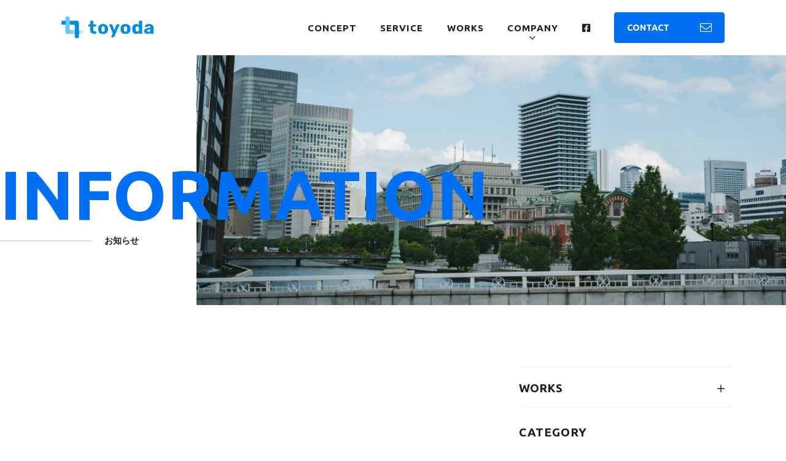

--- FILE ---
content_type: text/html; charset=UTF-8
request_url: https://www.toyodas-coltd.com/author/toyoda-admin/
body_size: 51554
content:
<!DOCTYPE html><html lang="ja"><head><meta charset="UTF-8"><meta http-equiv="x-ua-compatible" content="ie=edge"><meta name="skype_toolbar" content="skype_toolbar_parser_compatible"><meta name="viewport" content="width=device-width,initial-scale=1.0,minimum-scale=1.0"><title> : toyoda-admin | 豊田産業株式会社</title><meta name="robots" content="index,follow"><meta name="format-detection" content="telephone=no"><link rel="apple-touch-icon" sizes="180x180" href="/dist/ico/apple-touch-icon.png"><link rel="icon" type="image/png" sizes="32x32" href="/dist/ico/favicon-32x32.png"><link rel="icon" type="image/png" sizes="16x16" href="/dist/ico/favicon-16x16.png"><link rel="manifest" href="/dist/ico/site.webmanifest"><link rel="mask-icon" href="/dist/ico/safari-pinned-tab.svg" color="#5bbad5"><meta name="msapplication-TileColor" content="#da532c"><meta name="theme-color" content="#ffffff"><link rel="alternate" type="application/rss+xml" title="豊田産業株式会社 &raquo; フィード" href="https://www.toyodas-coltd.com/feed/" /><meta name='robots' content='max-image-preview:large' /><link rel='dns-prefetch' href='//www.google.com' /><title>toyoda-admin | 豊田産業株式会社</title><meta name="robots" content="noindex"><meta name="description" content="toyoda-adminの記事一覧ページです。"><link rel="canonical" href="https://www.toyodas-coltd.com/author/toyoda-admin/"><meta property="og:locale" content="ja_JP"><meta property="og:type" content="website"><meta property="og:image" content="https://www.toyodas-coltd.com/app/wp-content/uploads/2021/08/ogp.jpg"><meta property="og:title" content="toyoda-admin | 豊田産業株式会社"><meta property="og:description" content="toyoda-adminの記事一覧ページです。"><meta property="og:url" content="https://www.toyodas-coltd.com/author/toyoda-admin/"><meta property="og:site_name" content="豊田産業株式会社"><meta name="twitter:card" content="summary_large_image"><link rel='stylesheet' id='wp-block-library-css' href='https://www.toyodas-coltd.com/app/wp-includes/css/dist/block-library/style.min.css?ver=6.4.3' type='text/css' media='all' /><style id='classic-theme-styles-inline-css' type='text/css'>/*! This file is auto-generated */
.wp-block-button__link{color:#fff;background-color:#32373c;border-radius:9999px;box-shadow:none;text-decoration:none;padding:calc(.667em + 2px) calc(1.333em + 2px);font-size:1.125em}.wp-block-file__button{background:#32373c;color:#fff;text-decoration:none}</style><style id='global-styles-inline-css' type='text/css'>body{--wp--preset--color--black: #000000;--wp--preset--color--cyan-bluish-gray: #abb8c3;--wp--preset--color--white: #ffffff;--wp--preset--color--pale-pink: #f78da7;--wp--preset--color--vivid-red: #cf2e2e;--wp--preset--color--luminous-vivid-orange: #ff6900;--wp--preset--color--luminous-vivid-amber: #fcb900;--wp--preset--color--light-green-cyan: #7bdcb5;--wp--preset--color--vivid-green-cyan: #00d084;--wp--preset--color--pale-cyan-blue: #8ed1fc;--wp--preset--color--vivid-cyan-blue: #0693e3;--wp--preset--color--vivid-purple: #9b51e0;--wp--preset--gradient--vivid-cyan-blue-to-vivid-purple: linear-gradient(135deg,rgba(6,147,227,1) 0%,rgb(155,81,224) 100%);--wp--preset--gradient--light-green-cyan-to-vivid-green-cyan: linear-gradient(135deg,rgb(122,220,180) 0%,rgb(0,208,130) 100%);--wp--preset--gradient--luminous-vivid-amber-to-luminous-vivid-orange: linear-gradient(135deg,rgba(252,185,0,1) 0%,rgba(255,105,0,1) 100%);--wp--preset--gradient--luminous-vivid-orange-to-vivid-red: linear-gradient(135deg,rgba(255,105,0,1) 0%,rgb(207,46,46) 100%);--wp--preset--gradient--very-light-gray-to-cyan-bluish-gray: linear-gradient(135deg,rgb(238,238,238) 0%,rgb(169,184,195) 100%);--wp--preset--gradient--cool-to-warm-spectrum: linear-gradient(135deg,rgb(74,234,220) 0%,rgb(151,120,209) 20%,rgb(207,42,186) 40%,rgb(238,44,130) 60%,rgb(251,105,98) 80%,rgb(254,248,76) 100%);--wp--preset--gradient--blush-light-purple: linear-gradient(135deg,rgb(255,206,236) 0%,rgb(152,150,240) 100%);--wp--preset--gradient--blush-bordeaux: linear-gradient(135deg,rgb(254,205,165) 0%,rgb(254,45,45) 50%,rgb(107,0,62) 100%);--wp--preset--gradient--luminous-dusk: linear-gradient(135deg,rgb(255,203,112) 0%,rgb(199,81,192) 50%,rgb(65,88,208) 100%);--wp--preset--gradient--pale-ocean: linear-gradient(135deg,rgb(255,245,203) 0%,rgb(182,227,212) 50%,rgb(51,167,181) 100%);--wp--preset--gradient--electric-grass: linear-gradient(135deg,rgb(202,248,128) 0%,rgb(113,206,126) 100%);--wp--preset--gradient--midnight: linear-gradient(135deg,rgb(2,3,129) 0%,rgb(40,116,252) 100%);--wp--preset--font-size--small: 13px;--wp--preset--font-size--medium: 20px;--wp--preset--font-size--large: 36px;--wp--preset--font-size--x-large: 42px;--wp--preset--spacing--20: 0.44rem;--wp--preset--spacing--30: 0.67rem;--wp--preset--spacing--40: 1rem;--wp--preset--spacing--50: 1.5rem;--wp--preset--spacing--60: 2.25rem;--wp--preset--spacing--70: 3.38rem;--wp--preset--spacing--80: 5.06rem;--wp--preset--shadow--natural: 6px 6px 9px rgba(0, 0, 0, 0.2);--wp--preset--shadow--deep: 12px 12px 50px rgba(0, 0, 0, 0.4);--wp--preset--shadow--sharp: 6px 6px 0px rgba(0, 0, 0, 0.2);--wp--preset--shadow--outlined: 6px 6px 0px -3px rgba(255, 255, 255, 1), 6px 6px rgba(0, 0, 0, 1);--wp--preset--shadow--crisp: 6px 6px 0px rgba(0, 0, 0, 1);}:where(.is-layout-flex){gap: 0.5em;}:where(.is-layout-grid){gap: 0.5em;}body .is-layout-flow > .alignleft{float: left;margin-inline-start: 0;margin-inline-end: 2em;}body .is-layout-flow > .alignright{float: right;margin-inline-start: 2em;margin-inline-end: 0;}body .is-layout-flow > .aligncenter{margin-left: auto !important;margin-right: auto !important;}body .is-layout-constrained > .alignleft{float: left;margin-inline-start: 0;margin-inline-end: 2em;}body .is-layout-constrained > .alignright{float: right;margin-inline-start: 2em;margin-inline-end: 0;}body .is-layout-constrained > .aligncenter{margin-left: auto !important;margin-right: auto !important;}body .is-layout-constrained > :where(:not(.alignleft):not(.alignright):not(.alignfull)){max-width: var(--wp--style--global--content-size);margin-left: auto !important;margin-right: auto !important;}body .is-layout-constrained > .alignwide{max-width: var(--wp--style--global--wide-size);}body .is-layout-flex{display: flex;}body .is-layout-flex{flex-wrap: wrap;align-items: center;}body .is-layout-flex > *{margin: 0;}body .is-layout-grid{display: grid;}body .is-layout-grid > *{margin: 0;}:where(.wp-block-columns.is-layout-flex){gap: 2em;}:where(.wp-block-columns.is-layout-grid){gap: 2em;}:where(.wp-block-post-template.is-layout-flex){gap: 1.25em;}:where(.wp-block-post-template.is-layout-grid){gap: 1.25em;}.has-black-color{color: var(--wp--preset--color--black) !important;}.has-cyan-bluish-gray-color{color: var(--wp--preset--color--cyan-bluish-gray) !important;}.has-white-color{color: var(--wp--preset--color--white) !important;}.has-pale-pink-color{color: var(--wp--preset--color--pale-pink) !important;}.has-vivid-red-color{color: var(--wp--preset--color--vivid-red) !important;}.has-luminous-vivid-orange-color{color: var(--wp--preset--color--luminous-vivid-orange) !important;}.has-luminous-vivid-amber-color{color: var(--wp--preset--color--luminous-vivid-amber) !important;}.has-light-green-cyan-color{color: var(--wp--preset--color--light-green-cyan) !important;}.has-vivid-green-cyan-color{color: var(--wp--preset--color--vivid-green-cyan) !important;}.has-pale-cyan-blue-color{color: var(--wp--preset--color--pale-cyan-blue) !important;}.has-vivid-cyan-blue-color{color: var(--wp--preset--color--vivid-cyan-blue) !important;}.has-vivid-purple-color{color: var(--wp--preset--color--vivid-purple) !important;}.has-black-background-color{background-color: var(--wp--preset--color--black) !important;}.has-cyan-bluish-gray-background-color{background-color: var(--wp--preset--color--cyan-bluish-gray) !important;}.has-white-background-color{background-color: var(--wp--preset--color--white) !important;}.has-pale-pink-background-color{background-color: var(--wp--preset--color--pale-pink) !important;}.has-vivid-red-background-color{background-color: var(--wp--preset--color--vivid-red) !important;}.has-luminous-vivid-orange-background-color{background-color: var(--wp--preset--color--luminous-vivid-orange) !important;}.has-luminous-vivid-amber-background-color{background-color: var(--wp--preset--color--luminous-vivid-amber) !important;}.has-light-green-cyan-background-color{background-color: var(--wp--preset--color--light-green-cyan) !important;}.has-vivid-green-cyan-background-color{background-color: var(--wp--preset--color--vivid-green-cyan) !important;}.has-pale-cyan-blue-background-color{background-color: var(--wp--preset--color--pale-cyan-blue) !important;}.has-vivid-cyan-blue-background-color{background-color: var(--wp--preset--color--vivid-cyan-blue) !important;}.has-vivid-purple-background-color{background-color: var(--wp--preset--color--vivid-purple) !important;}.has-black-border-color{border-color: var(--wp--preset--color--black) !important;}.has-cyan-bluish-gray-border-color{border-color: var(--wp--preset--color--cyan-bluish-gray) !important;}.has-white-border-color{border-color: var(--wp--preset--color--white) !important;}.has-pale-pink-border-color{border-color: var(--wp--preset--color--pale-pink) !important;}.has-vivid-red-border-color{border-color: var(--wp--preset--color--vivid-red) !important;}.has-luminous-vivid-orange-border-color{border-color: var(--wp--preset--color--luminous-vivid-orange) !important;}.has-luminous-vivid-amber-border-color{border-color: var(--wp--preset--color--luminous-vivid-amber) !important;}.has-light-green-cyan-border-color{border-color: var(--wp--preset--color--light-green-cyan) !important;}.has-vivid-green-cyan-border-color{border-color: var(--wp--preset--color--vivid-green-cyan) !important;}.has-pale-cyan-blue-border-color{border-color: var(--wp--preset--color--pale-cyan-blue) !important;}.has-vivid-cyan-blue-border-color{border-color: var(--wp--preset--color--vivid-cyan-blue) !important;}.has-vivid-purple-border-color{border-color: var(--wp--preset--color--vivid-purple) !important;}.has-vivid-cyan-blue-to-vivid-purple-gradient-background{background: var(--wp--preset--gradient--vivid-cyan-blue-to-vivid-purple) !important;}.has-light-green-cyan-to-vivid-green-cyan-gradient-background{background: var(--wp--preset--gradient--light-green-cyan-to-vivid-green-cyan) !important;}.has-luminous-vivid-amber-to-luminous-vivid-orange-gradient-background{background: var(--wp--preset--gradient--luminous-vivid-amber-to-luminous-vivid-orange) !important;}.has-luminous-vivid-orange-to-vivid-red-gradient-background{background: var(--wp--preset--gradient--luminous-vivid-orange-to-vivid-red) !important;}.has-very-light-gray-to-cyan-bluish-gray-gradient-background{background: var(--wp--preset--gradient--very-light-gray-to-cyan-bluish-gray) !important;}.has-cool-to-warm-spectrum-gradient-background{background: var(--wp--preset--gradient--cool-to-warm-spectrum) !important;}.has-blush-light-purple-gradient-background{background: var(--wp--preset--gradient--blush-light-purple) !important;}.has-blush-bordeaux-gradient-background{background: var(--wp--preset--gradient--blush-bordeaux) !important;}.has-luminous-dusk-gradient-background{background: var(--wp--preset--gradient--luminous-dusk) !important;}.has-pale-ocean-gradient-background{background: var(--wp--preset--gradient--pale-ocean) !important;}.has-electric-grass-gradient-background{background: var(--wp--preset--gradient--electric-grass) !important;}.has-midnight-gradient-background{background: var(--wp--preset--gradient--midnight) !important;}.has-small-font-size{font-size: var(--wp--preset--font-size--small) !important;}.has-medium-font-size{font-size: var(--wp--preset--font-size--medium) !important;}.has-large-font-size{font-size: var(--wp--preset--font-size--large) !important;}.has-x-large-font-size{font-size: var(--wp--preset--font-size--x-large) !important;}
.wp-block-navigation a:where(:not(.wp-element-button)){color: inherit;}
:where(.wp-block-post-template.is-layout-flex){gap: 1.25em;}:where(.wp-block-post-template.is-layout-grid){gap: 1.25em;}
:where(.wp-block-columns.is-layout-flex){gap: 2em;}:where(.wp-block-columns.is-layout-grid){gap: 2em;}
.wp-block-pullquote{font-size: 1.5em;line-height: 1.6;}</style> <script type="application/ld+json">{
    "@context": "https://schema.org",
    "@type": "BreadcrumbList",
    "itemListElement": [
        {
            "@type": "ListItem",
            "position": 1,
            "item": {
                "@id": "https://www.toyodas-coltd.com",
                "name": "豊田産業株式会社"
            }
        },
        {
            "@type": "ListItem",
            "position": 2,
            "item": {
                "@id": "https://www.toyodas-coltd.com/author/toyoda-admin/",
                "name": "toyoda-admin"
            }
        }
    ]
}</script> <style>.grecaptcha-badge{display: none !important;}
        .mw_wp_form_confirm .form__confirm__hidden{ display:none;}
        .form__pp { font-size:14px; line-height:1.8; margin-top:40px; text-align:center;}
        @media( max-width: 575px){ 
            .form__pp { font-size:12px; text-align:left;}
            .form__pp br { display:none;}
        }</style><link rel="stylesheet" href="/dist/css/styles.css?date=20250613"><link rel="stylesheet" href="/dist/css/icons.css?date=20250613"><link href="https://fonts.googleapis.com/css2?family=Ubuntu:wght@400;700&display=swap" rel="stylesheet">  <script defer src="https://www.googletagmanager.com/gtag/js?id=G-T8HEES0T5J"></script> <script defer src="[data-uri]"></script> <script defer src="https://www.googletagmanager.com/gtag/js?id=UA-203551233-1"></script> <script defer src="[data-uri]"></script></head><body data-barba="wrapper"><div id="page" data-barba="container" data-barba-namespace="default"> <button id="js-hamburger" class="l-hamburger" aria-haspopup="true" aria-expanded="false"> <span class="sr-only sr-only-focusable">メニューを開閉する</span> <span class="js-hamburger__bar l-hamburger__bar" aria-hidden="true"></span> </button><nav id="js-drawer" class="l-drawer" aria-labelledby="js-hamburger"><div class="container"><div class="l-drawer__wrapper"><div class="row"><div class="col-lg-6"><ul class="l-drawer__nav"><li class="l-drawer__nav--item"><a href="/" class="l-drawer__nav--link"><span>トップページ</span></a></li><li class="l-drawer__nav--item"><a href="/concept/" class="l-drawer__nav--link"><span>コンセプト</span></a></li><li class="l-drawer__nav--item"><span>事業内容</span><ul class="l-drawer__nav"><li class="l-drawer__nav--item"><a href="/service#sec01" class="l-drawer__nav--link"><span>不動産賃貸業</span></a></li><li class="l-drawer__nav--item"><a href="/service#sec02" class="l-drawer__nav--link"><span>ソリューション事業</span></a></li></ul></li><li class="l-drawer__nav--item"><span>会社情報</span><ul class="l-drawer__nav"><li class="l-drawer__nav--item"><a href="/company/greeting/" class="l-drawer__nav--link"><span>ご挨拶</span></a></li><li class="l-drawer__nav--item"><a href="/company/history/" class="l-drawer__nav--link"><span>沿革</span></a></li><li class="l-drawer__nav--item"><a href="/company/about-us/" class="l-drawer__nav--link"><span>会社概要</span></a></li></ul></li></ul></div><div class="col-lg-6"><ul class="l-drawer__nav"><li class="l-drawer__nav--item"><a href="/column/" class="l-drawer__nav--link"><span>社長コラム</span></a></li><li class="l-drawer__nav--item"><a href="/tweets/" class="l-drawer__nav--link"><span>スタッフのつぶやき</span></a></li><li class="l-drawer__nav--item"><a href="/information/" class="l-drawer__nav--link"><span>お知らせ</span></a></li><li class="l-drawer__nav--item"><a href="/meeting/" class="l-drawer__nav--link ab-item" rel="noopener noreferrer"><span>株主総会資料</span></a></li><li class="l-drawer__nav--item"><a href="/contact/" class="l-drawer__nav--link"><span>お問い合わせ</span></a></li><li class="l-drawer__nav--item"><a href="/pp/" data-window-open target='_blank' class="l-drawer__nav--link"><span>プライバシーポリシー</span></a></li></ul></div></div></div></div></nav><a class="sr-only sr-only-focusable" href="#content">本文までスキップする</a><header id="l-header" data-header role="banner" class="lower"><div id="l-header__bg"><div class="l-header__wrapper"><h1 id="l-header__logo"> <a href="/" class="l-header__logo--link"> <img src="/dist/img/main/logo.png" alt="株式会社豊田産業"> </a></h1><div id="l-gnav"><nav><ul class="l-gnav__nav"><li class="l-gnav__item"><a href="/concept/" class="l-gnav__link"><span>Concept</span></a></li><li class="l-gnav__item"><a href="/service/" class="l-gnav__link"><span>Service</span></a></li><li class="l-gnav__item"><a href="/works/" class="l-gnav__link"><span>Works</span></a></li><li class="l-gnav__item"><a href="" class="l-gnav__link l-dropdown__trigger" role="button" id="l-dropdowntrigger-1" data-toggle="l-dropdown-1" aria-haspopup="true" aria-expanded="false"><span>Company</span></a></li><li class="l-gnav__item"><a href="https://www.facebook.com/toyodasangyo" target="_blank" class="l-gnav__link"><i class="fab fa-facebook-square"></i></a></li><li class="l-gnav__item"><a href="/contact/" class="btn btn-primary btn-envelope"><span>Contact</span></a></li></ul></nav></div></div></div><div id="l-dropdown-1" class="l-dropdown" aria-labelledby="l-dropdowntrigger-1"><div class="l-dropdown__wrapper"><ul class="l-dropdown__nav"><li class="l-dropdown__item"><span class="l-dropdown__title">Company</span></li><li class="l-dropdown__item"><a href="/company/greeting/" class="l-dropdown__link"><span>ご挨拶</span></a></li><li class="l-dropdown__item"><a href="/company/history/" class="l-dropdown__link"><span>沿革</span></a></li><li class="l-dropdown__item"><a href="/company/about-us/" class="l-dropdown__link"><span>会社概要</span></a></li></ul></div></div></header><div id="luxy"><main id="content"><div id="p-information"><div class="c-lower__heading"><div class="c-lower__main--image main--lower"></div><h1 class="c-lower__title"><div class="c-lower__title-en">Information</div><div class="c-lower__title-ja">お知らせ</div></h1></div><div class="c-lower__contents-inner c-blog-archive"><div class="container"><div class="row"><div class="col-lg-8"><article class="c-information__list js-scroll-fade" data-trigger><div class="c-information__list--content"> <time class="c-information__list--time" datetime="2025-12-02T10:07:01+09:00">2025.12.02</time><div class="c-information__list--title"><a href="https://www.toyodas-coltd.com/information/5603/" class="c-information__list--link">年末年始休業のお知らせ</a></div><ul class="c-badge-items"><li class="c-badge-item"><a href="https://www.toyodas-coltd.com/information/" class="badge badge-outline">お知らせ</a></li></ul></div></article><article class="c-information__list js-scroll-fade" data-trigger><div class="c-information__list--content"> <time class="c-information__list--time" datetime="2025-07-23T10:04:34+09:00">2025.07.23</time><div class="c-information__list--title"><a href="https://www.toyodas-coltd.com/information/5519/" class="c-information__list--link">夏季休業のお知らせ</a></div><ul class="c-badge-items"><li class="c-badge-item"><a href="https://www.toyodas-coltd.com/information/" class="badge badge-outline">お知らせ</a></li></ul></div></article><article class="c-information__list js-scroll-fade" data-trigger><div class="c-information__list--content"> <time class="c-information__list--time" datetime="2025-01-01T10:41:56+09:00">2025.01.01</time><div class="c-information__list--title"><a href="https://www.toyodas-coltd.com/information/5204/" class="c-information__list--link">年始のご挨拶</a></div><ul class="c-badge-items"><li class="c-badge-item"><a href="https://www.toyodas-coltd.com/information/" class="badge badge-outline">お知らせ</a></li></ul></div></article><article class="c-information__list js-scroll-fade" data-trigger><div class="c-information__list--content"> <time class="c-information__list--time" datetime="2024-12-10T13:43:35+09:00">2024.12.10</time><div class="c-information__list--title"><a href="https://www.toyodas-coltd.com/information/5163/" class="c-information__list--link">年末年始休業のお知らせ</a></div><ul class="c-badge-items"><li class="c-badge-item"><a href="https://www.toyodas-coltd.com/information/" class="badge badge-outline">お知らせ</a></li></ul></div></article><article class="c-information__list js-scroll-fade" data-trigger><div class="c-information__list--content"> <time class="c-information__list--time" datetime="2024-07-24T16:28:46+09:00">2024.07.24</time><div class="c-information__list--title"><a href="https://www.toyodas-coltd.com/information/4952/" class="c-information__list--link">夏季休業のお知らせ</a></div><ul class="c-badge-items"><li class="c-badge-item"><a href="https://www.toyodas-coltd.com/information/" class="badge badge-outline">お知らせ</a></li></ul></div></article><article class="c-information__list js-scroll-fade" data-trigger><div class="c-information__list--content"> <time class="c-information__list--time" datetime="2024-01-01T10:53:37+09:00">2024.01.01</time><div class="c-information__list--title"><a href="https://www.toyodas-coltd.com/information/4685/" class="c-information__list--link">年始のご挨拶</a></div><ul class="c-badge-items"><li class="c-badge-item"><a href="https://www.toyodas-coltd.com/information/" class="badge badge-outline">お知らせ</a></li></ul></div></article><article class="c-information__list js-scroll-fade" data-trigger><div class="c-information__list--content"> <time class="c-information__list--time" datetime="2023-12-14T10:24:27+09:00">2023.12.14</time><div class="c-information__list--title"><a href="https://www.toyodas-coltd.com/information/4678/" class="c-information__list--link">年末年始休業のお知らせ</a></div><ul class="c-badge-items"><li class="c-badge-item"><a href="https://www.toyodas-coltd.com/information/" class="badge badge-outline">お知らせ</a></li></ul></div></article><article class="c-information__list js-scroll-fade" data-trigger><div class="c-information__list--content"> <time class="c-information__list--time" datetime="2023-08-01T13:00:55+09:00">2023.08.01</time><div class="c-information__list--title"><a href="https://www.toyodas-coltd.com/information/4471/" class="c-information__list--link">夏季休業のお知らせ</a></div><ul class="c-badge-items"><li class="c-badge-item"><a href="https://www.toyodas-coltd.com/information/" class="badge badge-outline">お知らせ</a></li></ul></div></article><article class="c-information__list js-scroll-fade" data-trigger><div class="c-information__list--content"> <time class="c-information__list--time" datetime="2023-04-24T13:16:27+09:00">2023.04.24</time><div class="c-information__list--title"><a href="https://www.toyodas-coltd.com/information/4285/" class="c-information__list--link">GW期間　休業のお知らせ</a></div><ul class="c-badge-items"><li class="c-badge-item"><a href="https://www.toyodas-coltd.com/information/" class="badge badge-outline">お知らせ</a></li></ul></div></article><article class="c-information__list js-scroll-fade" data-trigger><div class="c-information__list--content"> <time class="c-information__list--time" datetime="2023-01-01T09:28:39+09:00">2023.01.01</time><div class="c-information__list--title"><a href="https://www.toyodas-coltd.com/information/3992/" class="c-information__list--link">年始のご挨拶</a></div><ul class="c-badge-items"><li class="c-badge-item"><a href="https://www.toyodas-coltd.com/information/" class="badge badge-outline">お知らせ</a></li></ul></div></article></div><div class="col-lg-4"><aside id="l-side"><div class="js-sticky__side"><div class="l-side__nav--accordion"><div class="js-accordion c-accordion"> <button type="button" class="js-accordion__trigger c-accordion__trigger" aria-expanded="true" aria-controls="side-accordion-３"> <span class="l-side__nav--str"> <span class="l-side__nav--en">Works</span> </span> </button><div class="js-accordion__content c-accordion__content" id="side-accordion-３" aria-hidden="true"><div class="c-accordion__inner"><div class="l-side__category--list"><ul><li class="cat-item cat-item-2"><a href="https://www.toyodas-coltd.com/works-cat/cat01/">不動産賃貸業</a></li><li class="cat-item cat-item-3"><a href="https://www.toyodas-coltd.com/works-cat/cat02/">ソリューション事業</a><ul class='children'><li class="cat-item cat-item-10"><a href="https://www.toyodas-coltd.com/works-cat/cat02-1/">光関連</a></li><li class="cat-item cat-item-9"><a href="https://www.toyodas-coltd.com/works-cat/cat02-2/">ビル関連</a></li></ul></li></ul></div></div></div></div></div><h4 class="l-side__title l-side__category--title">Category</h4><div class="l-side__category--list"><ul><li class="cat-item cat-item-1"><a href="https://www.toyodas-coltd.com/information/">お知らせ</a></li></ul><ul><li> <a href="/column/">社長コラム</a><ul><li class="l-side__nav--item"><a href="/column-cat/cat01/" class="l-side__nav--link">社長コラム</a></li></ul></li></ul><ul><li> <a href="/tweets/">スタッフのつぶやき</a><ul><li class="l-side__nav--item"><a href="/tweets-cat/%e3%81%9d%e3%81%ae%e4%bb%96/" class="l-side__nav--link">その他</a></li><li class="l-side__nav--item"><a href="/tweets-cat/%e3%83%ac%e3%83%bc%e3%82%b6%e3%83%bc%e5%8a%a0%e5%b7%a5/" class="l-side__nav--link">レーザー加工</a></li><li class="l-side__nav--item"><a href="/tweets-cat/%e3%82%bd%e3%83%aa%e3%83%a5%e3%83%bc%e3%82%b7%e3%83%a7%e3%83%b3%e4%ba%8b%e6%a5%ad/" class="l-side__nav--link">ソリューション事業</a></li><li class="l-side__nav--item"><a href="/tweets-cat/sdg%ef%bd%93/" class="l-side__nav--link">SDGｓ</a></li><li class="l-side__nav--item"><a href="/tweets-cat/%e3%83%93%e3%83%ab%e3%81%ae%e5%bf%ab%e9%81%a9%e7%a9%ba%e9%96%93/" class="l-side__nav--link">ビルの快適空間</a></li><li class="l-side__nav--item"><a href="/tweets-cat/%e9%bb%92%e8%b1%86%e4%bd%9c%e3%82%8a/" class="l-side__nav--link">黒豆作り</a></li><li class="l-side__nav--item"><a href="/tweets-cat/wamensaibai/" class="l-side__nav--link">和棉栽培</a></li><li class="l-side__nav--item"><a href="/tweets-cat/rekishi/" class="l-side__nav--link">豊田産業の歴史</a></li><li class="l-side__nav--item"><a href="/tweets-cat/%e8%88%b9%e5%a0%b4%e3%81%ae%e3%81%93%e3%81%a8/" class="l-side__nav--link">船場のこと</a></li><li class="l-side__nav--item"><a href="/tweets-cat/cat01/" class="l-side__nav--link">スタッフのつぶやき</a></li></ul></li></ul></div><div class="l-side__archive"><h4 class="l-side__title l-side__archive--title">Archive</h4><div class="l-side__archive--select mb-40"> <select onchange="window.location.href=this.value" class="custom-select"><option value="">アーカイブを選択</option><option value='https://www.toyodas-coltd.com/date/2025/12/'> 2025年12月</option><option value='https://www.toyodas-coltd.com/date/2025/07/'> 2025年7月</option><option value='https://www.toyodas-coltd.com/date/2025/01/'> 2025年1月</option><option value='https://www.toyodas-coltd.com/date/2024/12/'> 2024年12月</option><option value='https://www.toyodas-coltd.com/date/2024/07/'> 2024年7月</option><option value='https://www.toyodas-coltd.com/date/2024/01/'> 2024年1月</option><option value='https://www.toyodas-coltd.com/date/2023/12/'> 2023年12月</option><option value='https://www.toyodas-coltd.com/date/2023/08/'> 2023年8月</option><option value='https://www.toyodas-coltd.com/date/2023/04/'> 2023年4月</option><option value='https://www.toyodas-coltd.com/date/2023/01/'> 2023年1月</option><option value='https://www.toyodas-coltd.com/date/2022/12/'> 2022年12月</option><option value='https://www.toyodas-coltd.com/date/2022/08/'> 2022年8月</option><option value='https://www.toyodas-coltd.com/date/2022/07/'> 2022年7月</option><option value='https://www.toyodas-coltd.com/date/2022/06/'> 2022年6月</option><option value='https://www.toyodas-coltd.com/date/2022/05/'> 2022年5月</option><option value='https://www.toyodas-coltd.com/date/2022/04/'> 2022年4月</option><option value='https://www.toyodas-coltd.com/date/2022/01/'> 2022年1月</option><option value='https://www.toyodas-coltd.com/date/2021/12/'> 2021年12月</option><option value='https://www.toyodas-coltd.com/date/2021/08/'> 2021年8月</option><option value='https://www.toyodas-coltd.com/date/2021/06/'> 2021年6月</option><option value='https://www.toyodas-coltd.com/date/2020/08/'> 2020年8月</option><option value='https://www.toyodas-coltd.com/date/2020/02/'> 2020年2月</option><option value='https://www.toyodas-coltd.com/date/2018/12/'> 2018年12月</option><option value='https://www.toyodas-coltd.com/date/2018/11/'> 2018年11月</option><option value='https://www.toyodas-coltd.com/date/2018/09/'> 2018年9月</option><option value='https://www.toyodas-coltd.com/date/2018/08/'> 2018年8月</option><option value='https://www.toyodas-coltd.com/date/2018/06/'> 2018年6月</option><option value='https://www.toyodas-coltd.com/date/2018/04/'> 2018年4月</option><option value='https://www.toyodas-coltd.com/date/2018/02/'> 2018年2月</option><option value='https://www.toyodas-coltd.com/date/2018/01/'> 2018年1月</option><option value='https://www.toyodas-coltd.com/date/2017/11/'> 2017年11月</option><option value='https://www.toyodas-coltd.com/date/2017/10/'> 2017年10月</option><option value='https://www.toyodas-coltd.com/date/2017/05/'> 2017年5月</option><option value='https://www.toyodas-coltd.com/date/2017/04/'> 2017年4月</option><option value='https://www.toyodas-coltd.com/date/2017/03/'> 2017年3月</option><option value='https://www.toyodas-coltd.com/date/2017/01/'> 2017年1月</option><option value='https://www.toyodas-coltd.com/date/2016/12/'> 2016年12月</option><option value='https://www.toyodas-coltd.com/date/2016/11/'> 2016年11月</option><option value='https://www.toyodas-coltd.com/date/2016/03/'> 2016年3月</option> </select></div></div></div></aside></div></div><div class="js-scroll-fade" data-trigger><div class='wp-pagenavi' role='navigation'> <span class='pages'>1 / 2</span><span aria-current='page' class='current'>1</span><a class="page larger" title="ページ 2" href="https://www.toyodas-coltd.com/author/toyoda-admin/page/2/">2</a><a class="nextpostslink" rel="next" aria-label="次のページ" href="https://www.toyodas-coltd.com/author/toyoda-admin/page/2/">»</a></div></div></div></div><div class="container"><div class="js-scroll-fade" data-trigger><div id="breadcrumb" class="c-breadcrumb"><ol class="breadcrumb" itemscope itemtype="http://schema.org/BreadcrumbList"><li class="breadcrumb-item" itemprop="itemListElement" itemscope itemtype="http://schema.org/ListItem"><a itemprop="item" href="https://www.toyodas-coltd.com/"><span itemprop="name">Home</span></a></li><li class="breadcrumb-item" itemprop="itemListElement" itemscope itemtype="http://schema.org/ListItem"><span itemprop="name">投稿者 : toyoda-admin</span></li></ol></div></div></div></div><aside id="l-aside--blog"><div class="container"><div class="l-aside--blog__wrapper"><div class="row"><div class="col-lg-6"><div class="l-aside--blog__inner"><div class="c-section__heading"><h3 class="c-section__title js-scroll-fade" data-trigger><div class="c-section__title--en">President column</div><div class="c-section__title--ja">社長コラム</div></h3></div><div class="row"><div class="col-12"><div class="c-blog__wrapper"><article class="c-blog__card"><div class="c-blog__card--wrapper"><div class="c-blog__card--img-wrap"> <a href="https://www.toyodas-coltd.com/column/4511/" class="c-blog__card--link"><div class="c-blog__card--img lazyload" data-bg="https://www.toyodas-coltd.com/app/wp-content/uploads/2023/09/23477870_s.jpg"></div> </a></div><div class="c-blog__card--content"><div class="c-blog__card--detail"> <time class="c-blog__card--time" datetime="2023-09-01T21:23:16+09:00">2023/09/01</time></div> <a href="https://www.toyodas-coltd.com/column/4511/" class="c-blog__card--link"><h3 class="c-blog__card--title">社長ブログ　仕事の定型化、標準化</h3></a></div></div></article></div></div><div class="col-12"><div class="c-blog__wrapper"><article class="c-blog__card"><div class="c-blog__card--wrapper"><div class="c-blog__card--img-wrap"> <a href="https://www.toyodas-coltd.com/column/4480/" class="c-blog__card--link"><div class="c-blog__card--img lazyload" data-bg="https://www.toyodas-coltd.com/app/wp-content/uploads/2023/08/27323905_s.jpg"></div> </a></div><div class="c-blog__card--content"><div class="c-blog__card--detail"> <time class="c-blog__card--time" datetime="2023-08-04T09:46:43+09:00">2023/08/04</time></div> <a href="https://www.toyodas-coltd.com/column/4480/" class="c-blog__card--link"><h3 class="c-blog__card--title">社長ブログ　便利になりすぎたこと</h3></a></div></div></article></div></div><div class="col-12"><div class="c-blog__wrapper"><article class="c-blog__card"><div class="c-blog__card--wrapper"><div class="c-blog__card--img-wrap"> <a href="https://www.toyodas-coltd.com/column/4434/" class="c-blog__card--link"><div class="c-blog__card--img lazyload" data-bg="https://www.toyodas-coltd.com/app/wp-content/uploads/2023/07/26994629_s.jpg"></div> </a></div><div class="c-blog__card--content"><div class="c-blog__card--detail"> <time class="c-blog__card--time" datetime="2023-07-13T15:18:55+09:00">2023/07/13</time></div> <a href="https://www.toyodas-coltd.com/column/4434/" class="c-blog__card--link"><h3 class="c-blog__card--title">社長ブログ　バイオフィリックデザイン</h3></a></div></div></article></div></div></div><div class="js-scroll-fade" data-trigger> <a href="/column/" class="btn btn-primary"><span>View more</span></a></div></div></div><div class="col-lg-6"><div class="l-aside--blog__inner"><div class="c-section__heading"><h3 class="c-section__title js-scroll-fade" data-trigger><div class="c-section__title--en">Staff tweets</div><div class="c-section__title--ja">スタッフのつぶやき</div></h3></div><div class="row"><div class="col-12"><div class="c-blog__wrapper"><article class="c-blog__card"><div class="c-blog__card--wrapper"><div class="c-blog__card--img-wrap"> <a href="https://www.toyodas-coltd.com/tweets/5624/" class="c-blog__card--link"><div class="c-blog__card--img lazyload" data-bg="https://www.toyodas-coltd.com/app/wp-content/uploads/2025/12/IMG_0074-1024x768.jpg"></div> </a></div><div class="c-blog__card--content"><div class="c-blog__card--detail"> <time class="c-blog__card--time" datetime="2025-12-19T10:08:41+09:00">2025/12/19</time></div> <a href="https://www.toyodas-coltd.com/tweets/5624/" class="c-blog__card--link"><h3 class="c-blog__card--title">黒豆つくり　野焼き</h3></a></div></div></article></div></div><div class="col-12"><div class="c-blog__wrapper"><article class="c-blog__card"><div class="c-blog__card--wrapper"><div class="c-blog__card--img-wrap"> <a href="https://www.toyodas-coltd.com/tweets/5620/" class="c-blog__card--link"><div class="c-blog__card--img lazyload" data-bg="https://www.toyodas-coltd.com/app/wp-content/uploads/2025/12/d4f51c10-e40f-47f7-ab4d-1a602b4c21a51-769x1024.jpg"></div> </a></div><div class="c-blog__card--content"><div class="c-blog__card--detail"> <time class="c-blog__card--time" datetime="2025-12-11T10:36:18+09:00">2025/12/11</time></div> <a href="https://www.toyodas-coltd.com/tweets/5620/" class="c-blog__card--link"><h3 class="c-blog__card--title">伏見稲荷</h3></a></div></div></article></div></div><div class="col-12"><div class="c-blog__wrapper"><article class="c-blog__card"><div class="c-blog__card--wrapper"><div class="c-blog__card--img-wrap"> <a href="https://www.toyodas-coltd.com/tweets/5606/" class="c-blog__card--link"><div class="c-blog__card--img lazyload" data-bg="https://www.toyodas-coltd.com/app/wp-content/uploads/2025/12/PXL_20251205_015959295.MP_-769x1024.jpg"></div> </a></div><div class="c-blog__card--content"><div class="c-blog__card--detail"> <time class="c-blog__card--time" datetime="2025-12-08T10:54:18+09:00">2025/12/08</time></div> <a href="https://www.toyodas-coltd.com/tweets/5606/" class="c-blog__card--link"><h3 class="c-blog__card--title">岩城升屋企画展</h3></a></div></div></article></div></div></div><div class="js-scroll-fade" data-trigger> <a href="/tweets/" class="btn btn-primary"><span>View more</span></a></div></div></div></div></div></div></aside><aside id="l-aside--contact"><div class="l-aside--contact__wrapper"><div class="c-section__heading"><h3 class="c-section__title text-stroke js-scroll-fade" data-trigger><div class="c-section__title--en">Contact</div><div class="c-section__title--ja">お問い合わせ</div></h3></div><div class="l-aside--contact__inner"><p class="js-scroll-fade" data-trigger>ご相談・ご質問などはフォームより、<br class="d-none d-lg-block">お気軽にお問い合わせください。</p><div class="js-scroll-fade" data-trigger> <a href="/contact/" class="btn btn-primary"><span>View more</span></a></div></div></div></aside></main><footer id="l-footer"><div class="l-footer__bg"><div class="l-footer__top"><div class="container"><div class="row"><div class="col-lg-7"><div id="l-footer__logo"> <a href="/"> <img src="/dist/img/main/logo.png" alt="株式会社豊田産業"> </a></div><div class="l-footer__outline"><div class="l-footer__outline--inner"><h2>豊田産業株式会社</h2><p>〒541-0043<br>大阪府大阪市中央区高麗橋1-6-10<br>豊田産業北浜ビル7F</p> <a href="https://www.facebook.com/toyodasangyo" target="_blank"><i class="fab fa-facebook-square"><span>facebook</span></i></a></div></div></div><div class="col-lg-5"><div class="row"><div class="col-lg-6"><ul class="l-footer__nav"><li class="l-footer__nav--item"><a href="/concept/" class="l-footer__nav--link"><span>コンセプト</span></a></li><li class="l-footer__nav--item"><span>事業内容</span><ul class="l-footer__nav"><li class="l-footer__nav--item"><a href="/service#sec01" class="l-footer__nav--link"><span>不動産賃貸業</span></a></li><li class="l-footer__nav--item"><a href="/service#sec02" class="l-footer__nav--link"><span>ソリューション事業</span></a></li></ul></li><li class="l-footer__nav--item"><span>会社情報</span><ul class="l-footer__nav"><li class="l-footer__nav--item"><a href="/company/greeting/" class="l-footer__nav--link"><span>ご挨拶</span></a></li><li class="l-footer__nav--item"><a href="/company/history/" class="l-footer__nav--link"><span>沿革</span></a></li><li class="l-footer__nav--item"><a href="/company/about-us/" class="l-footer__nav--link"><span>会社概要</span></a></li></ul></li></ul></div><div class="col-lg-6"><ul class="l-footer__nav"><li class="l-footer__nav--item"><a href="/column/" class="l-footer__nav--link"><span>社長コラム</span></a></li><li class="l-footer__nav--item"><a href="/tweets/" class="l-footer__nav--link"><span>スタッフのつぶやき</span></a></li><li class="l-footer__nav--item"><a href="/information/" class="l-footer__nav--link"><span>お知らせ</span></a></li><li class="l-footer__nav--item"><a href="/meeting/" class="l-footer__nav--link ab-item" rel="noopener noreferrer"><span>株主総会資料</span></a></li><li class="l-footer__nav--item"><a href="/contact/" class="l-footer__nav--link"><span>お問い合わせ</span></a></li><li class="l-footer__nav--item"><a href="/pp/" data-window-open target='_blank' class="l-footer__nav--link"><span>プライバシーポリシー</span></a></li></ul></div></div></div></div><div id="l-footer__pagetop"><a href="#page">Page top<span></span></a></div></div></div><div class="l-footer__bottom"><div class="container"><p id="l-copyright"><small lang="en">&copy; 2021 TOYODA & CO.,LTD All Rights Reserved.</small></p></div></div></div></footer></div></div><div id="js-loading__mask" aria-hidden="true"><div class="js-loading__first"></div><div class="js-loading__second"></div><div class="js-loading__third"></div><div id="js-loading__animation"><div id="logo-animation"> <svg id="logo--svg" xmlns="http://www.w3.org/2000/svg" xmlns:xlink="http://www.w3.org/1999/xlink" viewBox="0 0 127.167 30"> <defs> <linearGradient id="linear-gradient" y1="0.5" x2="1" y2="0.5" gradientUnits="objectBoundingBox"> <stop offset="0" stop-color="#fff"/> <stop offset="0" stop-color="#38b8ef"/> <stop offset="1" stop-color="#cce8e5"/> </linearGradient> </defs> <g class="logo--mark"> <path class="logo--primary01" d="M191.615,178.448v2.243a1.748,1.748,0,0,0,1.748,1.748h15.021a1.748,1.748,0,0,1,1.748,1.748l5.738-4.607a2.879,2.879,0,0,0-2.879-2.879H193.363A1.748,1.748,0,0,0,191.615,178.448Z" transform="translate(-191.615 -170.935)" fill="#007ccf"/> <path class="logo--gradient" d="M236.548,178.411v-2.243a1.748,1.748,0,0,0-1.748-1.748l-15.065.01a1.748,1.748,0,0,1-1.748-1.748v-15.03a1.747,1.747,0,0,0-1.748-1.747H214a1.747,1.747,0,0,0-1.748,1.747V177.29a2.879,2.879,0,0,0,2.879,2.879l19.672-.01A1.748,1.748,0,0,0,236.548,178.411Z" transform="translate(-206.529 -155.906)" fill="url(#linear-gradient)"/> <path class="logo--primary02" d="M252.1,182.438a1.748,1.748,0,0,1,1.748,1.748v15a1.748,1.748,0,0,0,1.748,1.748h2.243a1.748,1.748,0,0,0,1.748-1.748V179.579A2.879,2.879,0,0,0,256.7,176.7Z" transform="translate(-235.326 -170.935)" fill="#007ccf"/> <path class="logo--shadow" d="M279.093,222.712v5.74h1.784Z" transform="translate(-254.839 -204.19)" fill="#aedce3" style="mix-blend-mode: multiply;isolation: isolate"/> <path class="logo--shadow" d="M232.944,176.7v5.74h1.784Z" transform="translate(-221.485 -170.935)" fill="#007ccf" style="mix-blend-mode: multiply;isolation: isolate"/> </g> <g class="logo--type"> <path d="M333.408,194.871a6.97,6.97,0,0,1-2.828-.525,3.841,3.841,0,0,1-1.83-1.638,5.731,5.731,0,0,1-.64-2.879v-4.914h-2a.666.666,0,0,1-.473-.179.6.6,0,0,1-.192-.461V182.2a.6.6,0,0,1,.192-.461.668.668,0,0,1,.473-.179h2V177.34a.6.6,0,0,1,.192-.461.637.637,0,0,1,.448-.179h2.969a.614.614,0,0,1,.64.64v4.223h3.2a.669.669,0,0,1,.473.179.6.6,0,0,1,.192.461v2.073a.6.6,0,0,1-.192.461.668.668,0,0,1-.473.179h-3.2v4.555a2.512,2.512,0,0,0,.332,1.382,1.24,1.24,0,0,0,1.126.512h1.971a.614.614,0,0,1,.64.64v2.227a.636.636,0,0,1-.179.448.6.6,0,0,1-.461.192Z" transform="translate(-288.342 -170.935)" fill="#007ccf"/> <path d="M381.429,207.136a8.489,8.489,0,0,1-3.621-.691,5.07,5.07,0,0,1-2.252-1.983,6.6,6.6,0,0,1-.883-3.084q-.026-.512-.025-1.164t.025-1.139a6.306,6.306,0,0,1,.921-3.1,5.347,5.347,0,0,1,2.291-1.971,9.507,9.507,0,0,1,7.115,0,5.351,5.351,0,0,1,2.291,1.971,6.312,6.312,0,0,1,.921,3.1q.025.486.026,1.139t-.026,1.164a6.608,6.608,0,0,1-.883,3.084,5.074,5.074,0,0,1-2.252,1.983A8.561,8.561,0,0,1,381.429,207.136Zm0-3.122a1.97,1.97,0,0,0,1.677-.69,3.767,3.767,0,0,0,.6-2.073q.025-.383.025-1.024t-.025-1.023a3.788,3.788,0,0,0-.6-2.06,2.317,2.317,0,0,0-3.327,0,3.514,3.514,0,0,0-.6,2.06q-.026.383-.026,1.023t.026,1.024a3.5,3.5,0,0,0,.6,2.073A1.982,1.982,0,0,0,381.429,204.013Z" transform="translate(-323.9 -182.944)" fill="#007ccf"/> <path d="M432.748,212.41a.524.524,0,0,1-.537-.537,1,1,0,0,1,.013-.141.626.626,0,0,1,.064-.192l2-4.811-4.914-11.619a.8.8,0,0,1-.077-.307.843.843,0,0,1,.2-.4.5.5,0,0,1,.384-.166H432.8a.68.68,0,0,1,.5.166,1.042,1.042,0,0,1,.243.371l2.918,7.447,2.995-7.447a1.418,1.418,0,0,1,.269-.371.679.679,0,0,1,.5-.166h2.866a.541.541,0,0,1,.4.166.516.516,0,0,1,.167.371,1.008,1.008,0,0,1-.077.333l-7.243,16.763a.98.98,0,0,1-.256.371.727.727,0,0,1-.512.166Z" transform="translate(-363.395 -183.611)" fill="#007ccf"/> <path d="M492.934,207.136a8.487,8.487,0,0,1-3.621-.691,5.071,5.071,0,0,1-2.252-1.983,6.6,6.6,0,0,1-.883-3.084q-.026-.512-.025-1.164t.025-1.139a6.305,6.305,0,0,1,.921-3.1,5.347,5.347,0,0,1,2.291-1.971,9.507,9.507,0,0,1,7.115,0,5.351,5.351,0,0,1,2.291,1.971,6.308,6.308,0,0,1,.921,3.1q.025.486.026,1.139t-.026,1.164a6.6,6.6,0,0,1-.883,3.084,5.073,5.073,0,0,1-2.252,1.983A8.561,8.561,0,0,1,492.934,207.136Zm0-3.122a1.97,1.97,0,0,0,1.677-.69,3.767,3.767,0,0,0,.6-2.073q.025-.383.025-1.024t-.025-1.023a3.789,3.789,0,0,0-.6-2.06,2.318,2.318,0,0,0-3.327,0,3.514,3.514,0,0,0-.6,2.06q-.026.383-.026,1.023t.026,1.024a3.5,3.5,0,0,0,.6,2.073A1.982,1.982,0,0,0,492.934,204.013Z" transform="translate(-404.489 -182.944)" fill="#007ccf"/> <path d="M549.848,195.127a5.884,5.884,0,0,1-2.214-.4,4.509,4.509,0,0,1-1.689-1.177,5.43,5.43,0,0,1-1.088-1.894,8.767,8.767,0,0,1-.435-2.546q-.025-.512-.026-.909t.026-.909a8.536,8.536,0,0,1,.435-2.47,5.547,5.547,0,0,1,1.075-1.894,4.634,4.634,0,0,1,1.689-1.2,5.661,5.661,0,0,1,2.226-.422,5.252,5.252,0,0,1,2.2.422,5.076,5.076,0,0,1,1.561,1.088V177.34a.614.614,0,0,1,.64-.64h3.122a.638.638,0,0,1,.448.179.6.6,0,0,1,.192.461v16.891a.656.656,0,0,1-.64.64h-2.892a.6.6,0,0,1-.46-.192.635.635,0,0,1-.179-.448v-.819a4.825,4.825,0,0,1-1.587,1.228A5.352,5.352,0,0,1,549.848,195.127Zm1.408-3.429a2.2,2.2,0,0,0,1.344-.371,2.232,2.232,0,0,0,.742-.96,3.694,3.694,0,0,0,.269-1.28q.025-.512.026-.972t-.026-.947a3.1,3.1,0,0,0-.282-1.19,2.167,2.167,0,0,0-.768-.9,2.287,2.287,0,0,0-1.305-.345,2.26,2.26,0,0,0-1.343.358,1.973,1.973,0,0,0-.717.972,5.115,5.115,0,0,0-.269,1.357,8.2,8.2,0,0,0,0,1.586,5.11,5.11,0,0,0,.269,1.356,1.973,1.973,0,0,0,.717.973A2.256,2.256,0,0,0,551.256,191.7Z" transform="translate(-446.585 -170.935)" fill="#007ccf"/> <path d="M608.034,207.136a5.622,5.622,0,0,1-2.47-.524,4.446,4.446,0,0,1-1.728-1.42,3.4,3.4,0,0,1-.64-2.022,3.359,3.359,0,0,1,1.484-2.879,9.129,9.129,0,0,1,3.941-1.446l3.2-.487V198a2.231,2.231,0,0,0-.384-1.408,1.71,1.71,0,0,0-1.407-.486,2.161,2.161,0,0,0-1.165.281,1.979,1.979,0,0,0-.7.768.736.736,0,0,1-.64.332h-2.867a.56.56,0,0,1-.435-.166.479.479,0,0,1-.128-.4,2.2,2.2,0,0,1,.345-1.062,4.482,4.482,0,0,1,1.062-1.19,5.86,5.86,0,0,1,1.842-.973,8.554,8.554,0,0,1,2.739-.384,9.141,9.141,0,0,1,2.815.384,5.093,5.093,0,0,1,1.92,1.075A4.172,4.172,0,0,1,615.9,196.4a5.9,5.9,0,0,1,.346,2.06v7.78a.656.656,0,0,1-.639.64h-2.969a.6.6,0,0,1-.461-.192.635.635,0,0,1-.179-.448v-.9a3.712,3.712,0,0,1-.9.9,4.637,4.637,0,0,1-1.318.652A5.731,5.731,0,0,1,608.034,207.136Zm1.2-2.917a2.81,2.81,0,0,0,1.343-.32,2.24,2.24,0,0,0,.947-1,3.731,3.731,0,0,0,.345-1.7v-.358l-2.175.384a4.051,4.051,0,0,0-1.753.627,1.224,1.224,0,0,0-.55.985,1.121,1.121,0,0,0,.256.742,1.642,1.642,0,0,0,.678.474A2.449,2.449,0,0,0,609.237,204.219Z" transform="translate(-489.082 -182.944)" fill="#007ccf"/> </g> </svg></div></div></div> <script defer type="text/javascript" src="https://www.google.com/recaptcha/api.js?render=6LddUkIrAAAAAI-rFu3XBMJ5doqlS_PX3xJjPY5t&amp;ver=v3" id="reCAPTCHv3-js"></script> <script defer id="reCAPTCHv3-js-after" src="[data-uri]"></script> <script defer src="/dist/js/bundle.js?date=20250613 id="bundle" charset="utf-8"></script> </body></html>

--- FILE ---
content_type: text/html; charset=utf-8
request_url: https://www.google.com/recaptcha/api2/anchor?ar=1&k=6LddUkIrAAAAAI-rFu3XBMJ5doqlS_PX3xJjPY5t&co=aHR0cHM6Ly93d3cudG95b2Rhcy1jb2x0ZC5jb206NDQz&hl=en&v=PoyoqOPhxBO7pBk68S4YbpHZ&size=invisible&anchor-ms=20000&execute-ms=30000&cb=3ocqfh78wv7y
body_size: 48885
content:
<!DOCTYPE HTML><html dir="ltr" lang="en"><head><meta http-equiv="Content-Type" content="text/html; charset=UTF-8">
<meta http-equiv="X-UA-Compatible" content="IE=edge">
<title>reCAPTCHA</title>
<style type="text/css">
/* cyrillic-ext */
@font-face {
  font-family: 'Roboto';
  font-style: normal;
  font-weight: 400;
  font-stretch: 100%;
  src: url(//fonts.gstatic.com/s/roboto/v48/KFO7CnqEu92Fr1ME7kSn66aGLdTylUAMa3GUBHMdazTgWw.woff2) format('woff2');
  unicode-range: U+0460-052F, U+1C80-1C8A, U+20B4, U+2DE0-2DFF, U+A640-A69F, U+FE2E-FE2F;
}
/* cyrillic */
@font-face {
  font-family: 'Roboto';
  font-style: normal;
  font-weight: 400;
  font-stretch: 100%;
  src: url(//fonts.gstatic.com/s/roboto/v48/KFO7CnqEu92Fr1ME7kSn66aGLdTylUAMa3iUBHMdazTgWw.woff2) format('woff2');
  unicode-range: U+0301, U+0400-045F, U+0490-0491, U+04B0-04B1, U+2116;
}
/* greek-ext */
@font-face {
  font-family: 'Roboto';
  font-style: normal;
  font-weight: 400;
  font-stretch: 100%;
  src: url(//fonts.gstatic.com/s/roboto/v48/KFO7CnqEu92Fr1ME7kSn66aGLdTylUAMa3CUBHMdazTgWw.woff2) format('woff2');
  unicode-range: U+1F00-1FFF;
}
/* greek */
@font-face {
  font-family: 'Roboto';
  font-style: normal;
  font-weight: 400;
  font-stretch: 100%;
  src: url(//fonts.gstatic.com/s/roboto/v48/KFO7CnqEu92Fr1ME7kSn66aGLdTylUAMa3-UBHMdazTgWw.woff2) format('woff2');
  unicode-range: U+0370-0377, U+037A-037F, U+0384-038A, U+038C, U+038E-03A1, U+03A3-03FF;
}
/* math */
@font-face {
  font-family: 'Roboto';
  font-style: normal;
  font-weight: 400;
  font-stretch: 100%;
  src: url(//fonts.gstatic.com/s/roboto/v48/KFO7CnqEu92Fr1ME7kSn66aGLdTylUAMawCUBHMdazTgWw.woff2) format('woff2');
  unicode-range: U+0302-0303, U+0305, U+0307-0308, U+0310, U+0312, U+0315, U+031A, U+0326-0327, U+032C, U+032F-0330, U+0332-0333, U+0338, U+033A, U+0346, U+034D, U+0391-03A1, U+03A3-03A9, U+03B1-03C9, U+03D1, U+03D5-03D6, U+03F0-03F1, U+03F4-03F5, U+2016-2017, U+2034-2038, U+203C, U+2040, U+2043, U+2047, U+2050, U+2057, U+205F, U+2070-2071, U+2074-208E, U+2090-209C, U+20D0-20DC, U+20E1, U+20E5-20EF, U+2100-2112, U+2114-2115, U+2117-2121, U+2123-214F, U+2190, U+2192, U+2194-21AE, U+21B0-21E5, U+21F1-21F2, U+21F4-2211, U+2213-2214, U+2216-22FF, U+2308-230B, U+2310, U+2319, U+231C-2321, U+2336-237A, U+237C, U+2395, U+239B-23B7, U+23D0, U+23DC-23E1, U+2474-2475, U+25AF, U+25B3, U+25B7, U+25BD, U+25C1, U+25CA, U+25CC, U+25FB, U+266D-266F, U+27C0-27FF, U+2900-2AFF, U+2B0E-2B11, U+2B30-2B4C, U+2BFE, U+3030, U+FF5B, U+FF5D, U+1D400-1D7FF, U+1EE00-1EEFF;
}
/* symbols */
@font-face {
  font-family: 'Roboto';
  font-style: normal;
  font-weight: 400;
  font-stretch: 100%;
  src: url(//fonts.gstatic.com/s/roboto/v48/KFO7CnqEu92Fr1ME7kSn66aGLdTylUAMaxKUBHMdazTgWw.woff2) format('woff2');
  unicode-range: U+0001-000C, U+000E-001F, U+007F-009F, U+20DD-20E0, U+20E2-20E4, U+2150-218F, U+2190, U+2192, U+2194-2199, U+21AF, U+21E6-21F0, U+21F3, U+2218-2219, U+2299, U+22C4-22C6, U+2300-243F, U+2440-244A, U+2460-24FF, U+25A0-27BF, U+2800-28FF, U+2921-2922, U+2981, U+29BF, U+29EB, U+2B00-2BFF, U+4DC0-4DFF, U+FFF9-FFFB, U+10140-1018E, U+10190-1019C, U+101A0, U+101D0-101FD, U+102E0-102FB, U+10E60-10E7E, U+1D2C0-1D2D3, U+1D2E0-1D37F, U+1F000-1F0FF, U+1F100-1F1AD, U+1F1E6-1F1FF, U+1F30D-1F30F, U+1F315, U+1F31C, U+1F31E, U+1F320-1F32C, U+1F336, U+1F378, U+1F37D, U+1F382, U+1F393-1F39F, U+1F3A7-1F3A8, U+1F3AC-1F3AF, U+1F3C2, U+1F3C4-1F3C6, U+1F3CA-1F3CE, U+1F3D4-1F3E0, U+1F3ED, U+1F3F1-1F3F3, U+1F3F5-1F3F7, U+1F408, U+1F415, U+1F41F, U+1F426, U+1F43F, U+1F441-1F442, U+1F444, U+1F446-1F449, U+1F44C-1F44E, U+1F453, U+1F46A, U+1F47D, U+1F4A3, U+1F4B0, U+1F4B3, U+1F4B9, U+1F4BB, U+1F4BF, U+1F4C8-1F4CB, U+1F4D6, U+1F4DA, U+1F4DF, U+1F4E3-1F4E6, U+1F4EA-1F4ED, U+1F4F7, U+1F4F9-1F4FB, U+1F4FD-1F4FE, U+1F503, U+1F507-1F50B, U+1F50D, U+1F512-1F513, U+1F53E-1F54A, U+1F54F-1F5FA, U+1F610, U+1F650-1F67F, U+1F687, U+1F68D, U+1F691, U+1F694, U+1F698, U+1F6AD, U+1F6B2, U+1F6B9-1F6BA, U+1F6BC, U+1F6C6-1F6CF, U+1F6D3-1F6D7, U+1F6E0-1F6EA, U+1F6F0-1F6F3, U+1F6F7-1F6FC, U+1F700-1F7FF, U+1F800-1F80B, U+1F810-1F847, U+1F850-1F859, U+1F860-1F887, U+1F890-1F8AD, U+1F8B0-1F8BB, U+1F8C0-1F8C1, U+1F900-1F90B, U+1F93B, U+1F946, U+1F984, U+1F996, U+1F9E9, U+1FA00-1FA6F, U+1FA70-1FA7C, U+1FA80-1FA89, U+1FA8F-1FAC6, U+1FACE-1FADC, U+1FADF-1FAE9, U+1FAF0-1FAF8, U+1FB00-1FBFF;
}
/* vietnamese */
@font-face {
  font-family: 'Roboto';
  font-style: normal;
  font-weight: 400;
  font-stretch: 100%;
  src: url(//fonts.gstatic.com/s/roboto/v48/KFO7CnqEu92Fr1ME7kSn66aGLdTylUAMa3OUBHMdazTgWw.woff2) format('woff2');
  unicode-range: U+0102-0103, U+0110-0111, U+0128-0129, U+0168-0169, U+01A0-01A1, U+01AF-01B0, U+0300-0301, U+0303-0304, U+0308-0309, U+0323, U+0329, U+1EA0-1EF9, U+20AB;
}
/* latin-ext */
@font-face {
  font-family: 'Roboto';
  font-style: normal;
  font-weight: 400;
  font-stretch: 100%;
  src: url(//fonts.gstatic.com/s/roboto/v48/KFO7CnqEu92Fr1ME7kSn66aGLdTylUAMa3KUBHMdazTgWw.woff2) format('woff2');
  unicode-range: U+0100-02BA, U+02BD-02C5, U+02C7-02CC, U+02CE-02D7, U+02DD-02FF, U+0304, U+0308, U+0329, U+1D00-1DBF, U+1E00-1E9F, U+1EF2-1EFF, U+2020, U+20A0-20AB, U+20AD-20C0, U+2113, U+2C60-2C7F, U+A720-A7FF;
}
/* latin */
@font-face {
  font-family: 'Roboto';
  font-style: normal;
  font-weight: 400;
  font-stretch: 100%;
  src: url(//fonts.gstatic.com/s/roboto/v48/KFO7CnqEu92Fr1ME7kSn66aGLdTylUAMa3yUBHMdazQ.woff2) format('woff2');
  unicode-range: U+0000-00FF, U+0131, U+0152-0153, U+02BB-02BC, U+02C6, U+02DA, U+02DC, U+0304, U+0308, U+0329, U+2000-206F, U+20AC, U+2122, U+2191, U+2193, U+2212, U+2215, U+FEFF, U+FFFD;
}
/* cyrillic-ext */
@font-face {
  font-family: 'Roboto';
  font-style: normal;
  font-weight: 500;
  font-stretch: 100%;
  src: url(//fonts.gstatic.com/s/roboto/v48/KFO7CnqEu92Fr1ME7kSn66aGLdTylUAMa3GUBHMdazTgWw.woff2) format('woff2');
  unicode-range: U+0460-052F, U+1C80-1C8A, U+20B4, U+2DE0-2DFF, U+A640-A69F, U+FE2E-FE2F;
}
/* cyrillic */
@font-face {
  font-family: 'Roboto';
  font-style: normal;
  font-weight: 500;
  font-stretch: 100%;
  src: url(//fonts.gstatic.com/s/roboto/v48/KFO7CnqEu92Fr1ME7kSn66aGLdTylUAMa3iUBHMdazTgWw.woff2) format('woff2');
  unicode-range: U+0301, U+0400-045F, U+0490-0491, U+04B0-04B1, U+2116;
}
/* greek-ext */
@font-face {
  font-family: 'Roboto';
  font-style: normal;
  font-weight: 500;
  font-stretch: 100%;
  src: url(//fonts.gstatic.com/s/roboto/v48/KFO7CnqEu92Fr1ME7kSn66aGLdTylUAMa3CUBHMdazTgWw.woff2) format('woff2');
  unicode-range: U+1F00-1FFF;
}
/* greek */
@font-face {
  font-family: 'Roboto';
  font-style: normal;
  font-weight: 500;
  font-stretch: 100%;
  src: url(//fonts.gstatic.com/s/roboto/v48/KFO7CnqEu92Fr1ME7kSn66aGLdTylUAMa3-UBHMdazTgWw.woff2) format('woff2');
  unicode-range: U+0370-0377, U+037A-037F, U+0384-038A, U+038C, U+038E-03A1, U+03A3-03FF;
}
/* math */
@font-face {
  font-family: 'Roboto';
  font-style: normal;
  font-weight: 500;
  font-stretch: 100%;
  src: url(//fonts.gstatic.com/s/roboto/v48/KFO7CnqEu92Fr1ME7kSn66aGLdTylUAMawCUBHMdazTgWw.woff2) format('woff2');
  unicode-range: U+0302-0303, U+0305, U+0307-0308, U+0310, U+0312, U+0315, U+031A, U+0326-0327, U+032C, U+032F-0330, U+0332-0333, U+0338, U+033A, U+0346, U+034D, U+0391-03A1, U+03A3-03A9, U+03B1-03C9, U+03D1, U+03D5-03D6, U+03F0-03F1, U+03F4-03F5, U+2016-2017, U+2034-2038, U+203C, U+2040, U+2043, U+2047, U+2050, U+2057, U+205F, U+2070-2071, U+2074-208E, U+2090-209C, U+20D0-20DC, U+20E1, U+20E5-20EF, U+2100-2112, U+2114-2115, U+2117-2121, U+2123-214F, U+2190, U+2192, U+2194-21AE, U+21B0-21E5, U+21F1-21F2, U+21F4-2211, U+2213-2214, U+2216-22FF, U+2308-230B, U+2310, U+2319, U+231C-2321, U+2336-237A, U+237C, U+2395, U+239B-23B7, U+23D0, U+23DC-23E1, U+2474-2475, U+25AF, U+25B3, U+25B7, U+25BD, U+25C1, U+25CA, U+25CC, U+25FB, U+266D-266F, U+27C0-27FF, U+2900-2AFF, U+2B0E-2B11, U+2B30-2B4C, U+2BFE, U+3030, U+FF5B, U+FF5D, U+1D400-1D7FF, U+1EE00-1EEFF;
}
/* symbols */
@font-face {
  font-family: 'Roboto';
  font-style: normal;
  font-weight: 500;
  font-stretch: 100%;
  src: url(//fonts.gstatic.com/s/roboto/v48/KFO7CnqEu92Fr1ME7kSn66aGLdTylUAMaxKUBHMdazTgWw.woff2) format('woff2');
  unicode-range: U+0001-000C, U+000E-001F, U+007F-009F, U+20DD-20E0, U+20E2-20E4, U+2150-218F, U+2190, U+2192, U+2194-2199, U+21AF, U+21E6-21F0, U+21F3, U+2218-2219, U+2299, U+22C4-22C6, U+2300-243F, U+2440-244A, U+2460-24FF, U+25A0-27BF, U+2800-28FF, U+2921-2922, U+2981, U+29BF, U+29EB, U+2B00-2BFF, U+4DC0-4DFF, U+FFF9-FFFB, U+10140-1018E, U+10190-1019C, U+101A0, U+101D0-101FD, U+102E0-102FB, U+10E60-10E7E, U+1D2C0-1D2D3, U+1D2E0-1D37F, U+1F000-1F0FF, U+1F100-1F1AD, U+1F1E6-1F1FF, U+1F30D-1F30F, U+1F315, U+1F31C, U+1F31E, U+1F320-1F32C, U+1F336, U+1F378, U+1F37D, U+1F382, U+1F393-1F39F, U+1F3A7-1F3A8, U+1F3AC-1F3AF, U+1F3C2, U+1F3C4-1F3C6, U+1F3CA-1F3CE, U+1F3D4-1F3E0, U+1F3ED, U+1F3F1-1F3F3, U+1F3F5-1F3F7, U+1F408, U+1F415, U+1F41F, U+1F426, U+1F43F, U+1F441-1F442, U+1F444, U+1F446-1F449, U+1F44C-1F44E, U+1F453, U+1F46A, U+1F47D, U+1F4A3, U+1F4B0, U+1F4B3, U+1F4B9, U+1F4BB, U+1F4BF, U+1F4C8-1F4CB, U+1F4D6, U+1F4DA, U+1F4DF, U+1F4E3-1F4E6, U+1F4EA-1F4ED, U+1F4F7, U+1F4F9-1F4FB, U+1F4FD-1F4FE, U+1F503, U+1F507-1F50B, U+1F50D, U+1F512-1F513, U+1F53E-1F54A, U+1F54F-1F5FA, U+1F610, U+1F650-1F67F, U+1F687, U+1F68D, U+1F691, U+1F694, U+1F698, U+1F6AD, U+1F6B2, U+1F6B9-1F6BA, U+1F6BC, U+1F6C6-1F6CF, U+1F6D3-1F6D7, U+1F6E0-1F6EA, U+1F6F0-1F6F3, U+1F6F7-1F6FC, U+1F700-1F7FF, U+1F800-1F80B, U+1F810-1F847, U+1F850-1F859, U+1F860-1F887, U+1F890-1F8AD, U+1F8B0-1F8BB, U+1F8C0-1F8C1, U+1F900-1F90B, U+1F93B, U+1F946, U+1F984, U+1F996, U+1F9E9, U+1FA00-1FA6F, U+1FA70-1FA7C, U+1FA80-1FA89, U+1FA8F-1FAC6, U+1FACE-1FADC, U+1FADF-1FAE9, U+1FAF0-1FAF8, U+1FB00-1FBFF;
}
/* vietnamese */
@font-face {
  font-family: 'Roboto';
  font-style: normal;
  font-weight: 500;
  font-stretch: 100%;
  src: url(//fonts.gstatic.com/s/roboto/v48/KFO7CnqEu92Fr1ME7kSn66aGLdTylUAMa3OUBHMdazTgWw.woff2) format('woff2');
  unicode-range: U+0102-0103, U+0110-0111, U+0128-0129, U+0168-0169, U+01A0-01A1, U+01AF-01B0, U+0300-0301, U+0303-0304, U+0308-0309, U+0323, U+0329, U+1EA0-1EF9, U+20AB;
}
/* latin-ext */
@font-face {
  font-family: 'Roboto';
  font-style: normal;
  font-weight: 500;
  font-stretch: 100%;
  src: url(//fonts.gstatic.com/s/roboto/v48/KFO7CnqEu92Fr1ME7kSn66aGLdTylUAMa3KUBHMdazTgWw.woff2) format('woff2');
  unicode-range: U+0100-02BA, U+02BD-02C5, U+02C7-02CC, U+02CE-02D7, U+02DD-02FF, U+0304, U+0308, U+0329, U+1D00-1DBF, U+1E00-1E9F, U+1EF2-1EFF, U+2020, U+20A0-20AB, U+20AD-20C0, U+2113, U+2C60-2C7F, U+A720-A7FF;
}
/* latin */
@font-face {
  font-family: 'Roboto';
  font-style: normal;
  font-weight: 500;
  font-stretch: 100%;
  src: url(//fonts.gstatic.com/s/roboto/v48/KFO7CnqEu92Fr1ME7kSn66aGLdTylUAMa3yUBHMdazQ.woff2) format('woff2');
  unicode-range: U+0000-00FF, U+0131, U+0152-0153, U+02BB-02BC, U+02C6, U+02DA, U+02DC, U+0304, U+0308, U+0329, U+2000-206F, U+20AC, U+2122, U+2191, U+2193, U+2212, U+2215, U+FEFF, U+FFFD;
}
/* cyrillic-ext */
@font-face {
  font-family: 'Roboto';
  font-style: normal;
  font-weight: 900;
  font-stretch: 100%;
  src: url(//fonts.gstatic.com/s/roboto/v48/KFO7CnqEu92Fr1ME7kSn66aGLdTylUAMa3GUBHMdazTgWw.woff2) format('woff2');
  unicode-range: U+0460-052F, U+1C80-1C8A, U+20B4, U+2DE0-2DFF, U+A640-A69F, U+FE2E-FE2F;
}
/* cyrillic */
@font-face {
  font-family: 'Roboto';
  font-style: normal;
  font-weight: 900;
  font-stretch: 100%;
  src: url(//fonts.gstatic.com/s/roboto/v48/KFO7CnqEu92Fr1ME7kSn66aGLdTylUAMa3iUBHMdazTgWw.woff2) format('woff2');
  unicode-range: U+0301, U+0400-045F, U+0490-0491, U+04B0-04B1, U+2116;
}
/* greek-ext */
@font-face {
  font-family: 'Roboto';
  font-style: normal;
  font-weight: 900;
  font-stretch: 100%;
  src: url(//fonts.gstatic.com/s/roboto/v48/KFO7CnqEu92Fr1ME7kSn66aGLdTylUAMa3CUBHMdazTgWw.woff2) format('woff2');
  unicode-range: U+1F00-1FFF;
}
/* greek */
@font-face {
  font-family: 'Roboto';
  font-style: normal;
  font-weight: 900;
  font-stretch: 100%;
  src: url(//fonts.gstatic.com/s/roboto/v48/KFO7CnqEu92Fr1ME7kSn66aGLdTylUAMa3-UBHMdazTgWw.woff2) format('woff2');
  unicode-range: U+0370-0377, U+037A-037F, U+0384-038A, U+038C, U+038E-03A1, U+03A3-03FF;
}
/* math */
@font-face {
  font-family: 'Roboto';
  font-style: normal;
  font-weight: 900;
  font-stretch: 100%;
  src: url(//fonts.gstatic.com/s/roboto/v48/KFO7CnqEu92Fr1ME7kSn66aGLdTylUAMawCUBHMdazTgWw.woff2) format('woff2');
  unicode-range: U+0302-0303, U+0305, U+0307-0308, U+0310, U+0312, U+0315, U+031A, U+0326-0327, U+032C, U+032F-0330, U+0332-0333, U+0338, U+033A, U+0346, U+034D, U+0391-03A1, U+03A3-03A9, U+03B1-03C9, U+03D1, U+03D5-03D6, U+03F0-03F1, U+03F4-03F5, U+2016-2017, U+2034-2038, U+203C, U+2040, U+2043, U+2047, U+2050, U+2057, U+205F, U+2070-2071, U+2074-208E, U+2090-209C, U+20D0-20DC, U+20E1, U+20E5-20EF, U+2100-2112, U+2114-2115, U+2117-2121, U+2123-214F, U+2190, U+2192, U+2194-21AE, U+21B0-21E5, U+21F1-21F2, U+21F4-2211, U+2213-2214, U+2216-22FF, U+2308-230B, U+2310, U+2319, U+231C-2321, U+2336-237A, U+237C, U+2395, U+239B-23B7, U+23D0, U+23DC-23E1, U+2474-2475, U+25AF, U+25B3, U+25B7, U+25BD, U+25C1, U+25CA, U+25CC, U+25FB, U+266D-266F, U+27C0-27FF, U+2900-2AFF, U+2B0E-2B11, U+2B30-2B4C, U+2BFE, U+3030, U+FF5B, U+FF5D, U+1D400-1D7FF, U+1EE00-1EEFF;
}
/* symbols */
@font-face {
  font-family: 'Roboto';
  font-style: normal;
  font-weight: 900;
  font-stretch: 100%;
  src: url(//fonts.gstatic.com/s/roboto/v48/KFO7CnqEu92Fr1ME7kSn66aGLdTylUAMaxKUBHMdazTgWw.woff2) format('woff2');
  unicode-range: U+0001-000C, U+000E-001F, U+007F-009F, U+20DD-20E0, U+20E2-20E4, U+2150-218F, U+2190, U+2192, U+2194-2199, U+21AF, U+21E6-21F0, U+21F3, U+2218-2219, U+2299, U+22C4-22C6, U+2300-243F, U+2440-244A, U+2460-24FF, U+25A0-27BF, U+2800-28FF, U+2921-2922, U+2981, U+29BF, U+29EB, U+2B00-2BFF, U+4DC0-4DFF, U+FFF9-FFFB, U+10140-1018E, U+10190-1019C, U+101A0, U+101D0-101FD, U+102E0-102FB, U+10E60-10E7E, U+1D2C0-1D2D3, U+1D2E0-1D37F, U+1F000-1F0FF, U+1F100-1F1AD, U+1F1E6-1F1FF, U+1F30D-1F30F, U+1F315, U+1F31C, U+1F31E, U+1F320-1F32C, U+1F336, U+1F378, U+1F37D, U+1F382, U+1F393-1F39F, U+1F3A7-1F3A8, U+1F3AC-1F3AF, U+1F3C2, U+1F3C4-1F3C6, U+1F3CA-1F3CE, U+1F3D4-1F3E0, U+1F3ED, U+1F3F1-1F3F3, U+1F3F5-1F3F7, U+1F408, U+1F415, U+1F41F, U+1F426, U+1F43F, U+1F441-1F442, U+1F444, U+1F446-1F449, U+1F44C-1F44E, U+1F453, U+1F46A, U+1F47D, U+1F4A3, U+1F4B0, U+1F4B3, U+1F4B9, U+1F4BB, U+1F4BF, U+1F4C8-1F4CB, U+1F4D6, U+1F4DA, U+1F4DF, U+1F4E3-1F4E6, U+1F4EA-1F4ED, U+1F4F7, U+1F4F9-1F4FB, U+1F4FD-1F4FE, U+1F503, U+1F507-1F50B, U+1F50D, U+1F512-1F513, U+1F53E-1F54A, U+1F54F-1F5FA, U+1F610, U+1F650-1F67F, U+1F687, U+1F68D, U+1F691, U+1F694, U+1F698, U+1F6AD, U+1F6B2, U+1F6B9-1F6BA, U+1F6BC, U+1F6C6-1F6CF, U+1F6D3-1F6D7, U+1F6E0-1F6EA, U+1F6F0-1F6F3, U+1F6F7-1F6FC, U+1F700-1F7FF, U+1F800-1F80B, U+1F810-1F847, U+1F850-1F859, U+1F860-1F887, U+1F890-1F8AD, U+1F8B0-1F8BB, U+1F8C0-1F8C1, U+1F900-1F90B, U+1F93B, U+1F946, U+1F984, U+1F996, U+1F9E9, U+1FA00-1FA6F, U+1FA70-1FA7C, U+1FA80-1FA89, U+1FA8F-1FAC6, U+1FACE-1FADC, U+1FADF-1FAE9, U+1FAF0-1FAF8, U+1FB00-1FBFF;
}
/* vietnamese */
@font-face {
  font-family: 'Roboto';
  font-style: normal;
  font-weight: 900;
  font-stretch: 100%;
  src: url(//fonts.gstatic.com/s/roboto/v48/KFO7CnqEu92Fr1ME7kSn66aGLdTylUAMa3OUBHMdazTgWw.woff2) format('woff2');
  unicode-range: U+0102-0103, U+0110-0111, U+0128-0129, U+0168-0169, U+01A0-01A1, U+01AF-01B0, U+0300-0301, U+0303-0304, U+0308-0309, U+0323, U+0329, U+1EA0-1EF9, U+20AB;
}
/* latin-ext */
@font-face {
  font-family: 'Roboto';
  font-style: normal;
  font-weight: 900;
  font-stretch: 100%;
  src: url(//fonts.gstatic.com/s/roboto/v48/KFO7CnqEu92Fr1ME7kSn66aGLdTylUAMa3KUBHMdazTgWw.woff2) format('woff2');
  unicode-range: U+0100-02BA, U+02BD-02C5, U+02C7-02CC, U+02CE-02D7, U+02DD-02FF, U+0304, U+0308, U+0329, U+1D00-1DBF, U+1E00-1E9F, U+1EF2-1EFF, U+2020, U+20A0-20AB, U+20AD-20C0, U+2113, U+2C60-2C7F, U+A720-A7FF;
}
/* latin */
@font-face {
  font-family: 'Roboto';
  font-style: normal;
  font-weight: 900;
  font-stretch: 100%;
  src: url(//fonts.gstatic.com/s/roboto/v48/KFO7CnqEu92Fr1ME7kSn66aGLdTylUAMa3yUBHMdazQ.woff2) format('woff2');
  unicode-range: U+0000-00FF, U+0131, U+0152-0153, U+02BB-02BC, U+02C6, U+02DA, U+02DC, U+0304, U+0308, U+0329, U+2000-206F, U+20AC, U+2122, U+2191, U+2193, U+2212, U+2215, U+FEFF, U+FFFD;
}

</style>
<link rel="stylesheet" type="text/css" href="https://www.gstatic.com/recaptcha/releases/PoyoqOPhxBO7pBk68S4YbpHZ/styles__ltr.css">
<script nonce="UciSlB9XZcUx-lNIDyjRZQ" type="text/javascript">window['__recaptcha_api'] = 'https://www.google.com/recaptcha/api2/';</script>
<script type="text/javascript" src="https://www.gstatic.com/recaptcha/releases/PoyoqOPhxBO7pBk68S4YbpHZ/recaptcha__en.js" nonce="UciSlB9XZcUx-lNIDyjRZQ">
      
    </script></head>
<body><div id="rc-anchor-alert" class="rc-anchor-alert"></div>
<input type="hidden" id="recaptcha-token" value="[base64]">
<script type="text/javascript" nonce="UciSlB9XZcUx-lNIDyjRZQ">
      recaptcha.anchor.Main.init("[\x22ainput\x22,[\x22bgdata\x22,\x22\x22,\[base64]/[base64]/[base64]/[base64]/[base64]/[base64]/[base64]/[base64]/[base64]/[base64]\\u003d\x22,\[base64]\\u003d\\u003d\x22,\x22w6vCvcOvwqwewr8hW1DCuMO+JDMWwofDo8KAXDQldMK+EHzCh2AWwrs7CMOBw7gzwr93NXBFExYZw5AXI8Kiw5zDty8iRCbCkMKBdFrCtsOPw5dQNS1/Al7DrUbCtsKZw4nDicKUAsO6w4IWw6jCs8KFPcOdQMO8HU1Xw49OIsOPwppxw4vCgn/CpMKLAcKvwrvCk0TDqnzCrsK4YmRFwrAMbSrChEDDhxDCnsKcECRWwo3DvEPCi8OZw6fDlcKtFzsBeMO9worCjyrDv8KVIUdiw6AMwqDDi0PDviBLFMOpw5vCgsO/MGLDpcKCTDjDgcOTQxrCpsOZSWbCpXs6PsKJWsOLwrrCjMKcwpTClEfDh8KJwr1BRcO1woR0wqfCmkHCizHDjcK3IRbCsCHCoMOtIG/[base64]/FSPDjDIuYcKBw7LDjMKHa8OUw65ew7Y8wpXChAx9w4RtDQxmdA1IP8O/GsOMwqBewo3DtcK/[base64]/[base64]/Dr8Obwr1YLMK0w4zCkMKHw6kOCsKAeMOcG3nCkDHCksK2w7w4acKKGMK5w4cCB8KjworCqXcgw4XDpn/DvzkzPBp/[base64]/[base64]/Cr8OjKMKWw4TCo1l3BX3CtRMDw7l0w5/[base64]/DtMK4wpPCjcKbYsOIV8ORw7ZSdMKPw71+NsOQw7fCusKETcOJwqseC8KJwrlKwrLCscKmEMOmCH3DtSsQTMK3w60owo1kw5xOw7l9woXCjwJIcMKRKMO7woUFwqjDvsO9HMKyQATDmcK/[base64]/DhcOvwroywpAGBMKDIsKJaVXChy/Cuh0UwoZ7ajPDv8KkwpXCnsOzwqDCn8OYw5wIwq9mwpnCsMKYwp7ChsKswqYrw5XCqE/Crmpgw6nDtsOww6rCg8OXw5zDgcO3LkXCqsKbQU4wEMKiBMKYIybDucKTw7dfw7nCg8OkwqnDlxlBQMKtHcKfwrzDsMKld0vDoy1Sw67CpMKPwqbDr8ORwpEBw7VbwqHCgcOwwrfDlMK/VcO2WBDDgsOEF8KQQR7Ch8KIEEbCjcOzRGvDgMKlS8OOUcOnwq8qw7VJwr1KwpHDjxfCgsOHeMKXw7fDtivDnB8yJxbCtHtPLC7DrAbCtxXDkDfCg8KMw4tWw5jCkMKEwr8sw6I9ZF8VwrMBKMOdQcOuAMKjwoFYw6oJwqLChC/DqsKMaMKPw7DCn8O7wr45XEDCohfCmcOcwoDDug8BYABLwq8oU8KYw75XQsOdwrhKwqR3Z8OTKThFwpXDrMKDGMO8w6AWUR3Cgl3CsB/Cvy4IVwjCt17Dg8ONK3oqw5N6wrfCuFh5QzxcU8KqJHrClsOeSMKdwodxR8K0w5Iuw6HDl8ODw5ADw5NOw5cyV8Khw4UMAkXChSN9woQew5/ChcKcFQ0zTsOpDivDk1jCjgl4KQUCwpJXw5TCniDDgDHDmUZdwqbCrn/DszRHwrE1wqHCvBHDvsKCw48SDHM7P8Kqw5DCoMO4w6vDicObw4DClW8/csK6w6Rmw73DlsK0NHhcwojDoXUJaMKdw5fCv8KcBMO8wp8zKMKME8KTb3V7w7QEHsOUw77DvwXCisOQRzBSQmEQw5PCmwB1w7bDsRpOYMK5wq9macOLw4LDqAnDlMOAwrPDv1J/Cw3DqcK5FQHDhXBfPDnDhcOjwobDv8OrwovChGrCg8K8BhvCp8Kpwrg/w4fDkzlhw6UQP8KkI8KkwpDDrsO/YEN2wqjDvAgsLQ94f8OBw4JjQcKGwojCg3jCnB1qd8KTEBXDosKqwqfCrMK1w7rDrE10JjYGSw1BNMKAw7FXTHbDqcKeIMKrcR/Cgh7CpQrCksO+w7TDuTrDu8KCwo3Ci8OhD8OrDMOLLWnCg2M5S8Kaw6bDkMKKwrnDoMKdw6NZw75ow4LDocK/W8KYwrPCrVXCqMKoSk7Dl8Omwr1AZRzCksO9cMOMAcKAw6bCssKgZh7Cpl7CpMKZwokkwpZLw550YmcmIwEsw4TCkhjDrAZlTS1iw6EFRCQsNMOIP0t3w6twHjoNwq8sd8KZa8KKZj3Dk2/DksORw6jDt1zDosOqPA0jJGbCjMKgwq7DrMKoS8O4IcOUw4zChETDpsKqXEvCvMK6BsOzwqfDl8OQQh3CnCjDkmDDgMO6fsO3dMO/YMOpwpUJTsOywoXDh8KuBjHClgZ8wpnCgkt8woRKwoLDi8Kmw4ATKcOmwqfDk23DikDDkcORJG8iJMOSw4TDrMOFNS9UwpHClMKLwog7AcK6wrLCoE9Ww4rChAE4wo/CijICwrMKBcKkwqEMw79HbsO4TV7CrQtDWcKVw5nClsKRw4nDicOww6dAETrDncOMw6rDgRtKJ8OTw4pEFcOPw6FKS8OCwobDmQtpw5hvwpbCkRdJbcOQw63DrcO8K8K7wrfDvMKfWMOxwr7CmgdTfHMsXS7DocOfw6tnLsOUUQRyw47DrH/DoTrCp1shS8Kiw40BcMK9woF3w4vDj8OzK0DDuMKsXjrCmjLCocORNMKdw7zCl2xNwqvCuMO9w47Dv8Oowr/CmAAEFcOiOgtew5jCjcKRwqDDg8OGw5XDtsKkwpcPw79fS8K1w7rCphYUWGgDw6o+f8OGwqbCp8Ktw49bwqXCmMOlacO2wqjCo8KAR2PDjMKrwqQjw6Now6hGdl4ywqxhE2AyOMKTQF/DjEANKXoVw5bDicObTcOfB8Odw7NYwpVgw6DCnMOnwqjCq8KjdAXCrUnCrnZcIU/CoMOBwrBke2xKwo7CoR1uw7TClcKVd8OLwpsewoNwwoxXwptIwpPDn0nCo1vDlBDDrg/CgBRuJ8KZCcKVQGjDriLDsBkjL8K3wrDCn8Kuw7owasO6W8OcwrXCqsOoK0XDr8OBwqU0wpdNw6/CssOvXWnCiMK9OcOlw4zCmMKzwoUEwqcnKirDhsK4IVfChDLCkks3Z11zeMOWw4bCpFNCNVXDu8KWMsOUJMOqMzYoeEYYJjTCpHfDosKfw5TCpcKxwrt2w7rDmgLChgHCoBfCnMONw4PCt8O/wr4twp8+DhNqREV8w7HDgWfDnSLCniTCusKoASB/b3Vpwosxw7VUXMKaw7hVSEHCp8Ksw6fCrMKgb8O7LcKmw4HCksOqwrXDvGzCm8OBwoHCicKAAVNrwpbDrMOjw7zDlHVFwqrCgMKXwoXDkygsw4xBAMKxV2HDv8OmwoJ/Z8O9AQXDkk9iDHpbXsKtw4tEJi3DiG/[base64]/CrBXDvcOWGMKGbWFBKMKTMzPCsMO2KQBvLMK/LsKAw4xAwrTCihRiOcOGwpU6TgnDgcKhw7jDvMKQwrRiw4DCoExyZ8Kbw5NIUxTDqcKYYsKNwr/DrsONY8OVY8Kzw79NUUoTwpLDlCwjZsOPwqLCuA0KXsKLw6twwpEAHQETwrBzY2Mawr40wp06VUNuwpHDpsO6wp0/wo5QIyLDlcO2PC7DusKHK8Odwp/[base64]/CqTU/w5fDh8KYwoN/FsK8w50GUCDDiTBVGk1Xwq/CjsK4bF9tw47DvMKuwrPDuMKlE8OawrjDh8Oww7UgwrDCl8OrwpoHwpDCi8KywqDDsAcaw6TClA/CmcKXFH3DrQTDrzbDkyd8CMOuJArDuU11w4VSwpxYw4/DiDkbwqRiw7bDjMKrw5cYwqHDgcKJDmh3KcKyVcOCGMKPw4fColrCpnfCmC8Iwq/Cr2zDlmsxTsKIw5LCrsKlw7/CvMKLw4TCrsOlV8KBwq3Cl13DrS7DgMOVQsKwFcK4KBVOw53Di3PDpcO5GMO/T8KUPSsOScORQcOdXwjDiVttQMK3wqnDjMOzw6TColQCw6EIw6Egw4UDwrLCgDjDuBFRw5PDoifDmcOvYDgjw4ZQw4xEwqVcM8Oxw68/IcKbw7TCm8K/[base64]/E8OBwoJHWntuSjUmw7luwpULClpBSMKKw7ZOwrkMfSZRMH1NHwXCmcOWLV0lwqnDqsKBGMKATHDDngTCizY2UEbDhMKvXMKJasOdw77CjmLDlUtlw4nDmXbCtMK7wpRnZMOmw5URwq8JwrjCs8Ouw6nDt8OcCsKwKlYHQsK0fGEnW8Okw5vDkG/DiMOmwr/CisKcEATCuE0vWsO+bAbCncK1Y8OSSE3Dp8OzBMOfFsKMwrrDogcaw6o2wp7DtMOJwpJrOgvDncOtw6sZFRBWwodrDsKwLwrDv8K7R3J4w5/CglMWOcO5VTTDiMOww4/ChDHChkrCs8Kgw5/CoU9VTMK3EkPCi2TDhcKxw6N4wqvDrcO5wrgTC0jDgz4RwqsAEsOObXRwSsOvwqRIHMO2wr/DusOsHF/Cu8O/w4bCuAPClcKZw5TDl8OpwoQ1wrEhVUdOwrDCvwtLecK1w6LCjsK5YsOmw5fDhsKbwolVfklKCMKpEMOAwoUBBMOoOMOvKsKyw5XCpRjCmi/DhcKewqrDhcKzwr9dP8O9worCjwQyKCjCrR4Ww4NswoU4wo7Co3rCkcOjwp7Dnl9Jw7nCvMOVMHzCjMOFw58HwrzCjAkrw402wpRcwqhNw5XDqMOOfMOQwpMPwp9mO8K1OMO/VCfCpXXDmcOsXMKecsK9wrMOw7RJN8Opw6Q7wrppw5EvXcK4w5nCgMOQYWUCw7lIwoLDg8OnPsOUw6bDicKNwphfwqLDisKnw6rDrMOzCysdwoRow4EYCU1JwqZ9ecObOMKQw5lkwqllw6vDrcK/wqE4D8OKwr/CtcKMPEXDscKWQT9WwoF3IVvClcOjCMO9wo/DisKkw6rCtyUmw5/CtsKbwoM9w53CjDrCr8OtwpLCjcK9wqgPICbCskxpccKkcMKUb8KAHMKuX8Klw6AbUzvDpMKJL8OeRC8yU8KCw6gMw6vCgMKwwr8eworDmMONw4rDu09fZj5AajNQACjDn8OYw5rCt8O0SwFaSjfCt8KaYExvw6dbYk5awr4NDixwAMKlw6/[base64]/CucOPO8Kpw4BeCcKXwp4MbMOQwppUBRfDrcOkw7XClMOgw799WAZPw5rDlVAvCX/CuC09wpZ1wqbDqVFcwqwKRCZyw4EWwqzChMKgw5PDiwNowrACSsOTwqAbRcK0wrrCjcOxYcK+w71yTh1Jw4bDgMOFTRrDqsKqw412w6bDg10Pwqdub8K/wozDpcKlI8OGRDDCnDhcUVTCisKEDGfDj1XDs8K5w7zCt8Oyw7kiUzjCgTPCjnUxwppNFMKpCsKSBWbDvcKewp8dw6xEVlTDqWnCpsKkMzVtGSQFL0/[base64]/DucOLw7vCtj3Dh8KhYVsQwpNzwpLCuw7DmMO5w53CvMKbwoHDosKpwp9/asKyIElkwpQlACFkw5c6wrLDuMOfw6xoKsK5c8OeJ8KzKhLDlVLDkAI7wpLCtsOsRSQYXULDrQUwL23Cu8KqYG/DuAnDi1fCiykhw7oxLwLCkcKxGsKYw7LDqMO2wobChX98McKwTGfCssKKw5HCkDPCpgDCj8OwS8OjUsK7w5Zwwo3Cj0JMNnN7w6daw5ZAO3Q6X3B5w5Euw4kPwo7ChFdVNi/Ci8O0w5ZNw55Cw5LCgMOtw6bCm8K3ScOOb191w6JVwqo/w79Vw5oGwpnCgQnCskvDicOfw6R9PRJ/wqnDn8KPcMO4QHw5wrc8GjMNa8OreAUBY8OxJMOEw6DDrsKIekDCiMK8TyNJVWR2w47CmirDqXHDpFADS8KxCHbCsRg5HcKsDcKMPcOmw6LDhsK3d20pw4jCpcOmw7cvdT9dAW/CphpFw7zCm8Kdf3zCjWdnKAnDp3DDmMKbMS5JG3bDtmtcw7IOwobCp8OJw5PDnmnDpcKlDsOlw6PCtBkgwqjDsnfDpFg3U0rCojFvwq1HL8O2w6c3w7V9wq59woQ5w7NOC8Kjw6BKw4/DuDwdJybCj8KTGMOTC8O6w6Q3E8OOZyPCgVolwrfCkGnDgkh7wooiw6UJCTw2DSfDszrDmMOdHcOmRj/[base64]/DjcK3wo3ClTEkaMKCfcKNw6AwfxrDgcOCwoAnFsKXd8OuOlfDjMO/w6x6NV1LWQPCqyPDucKyNxLDokBXw4LClzDDtDTDk8KrLmnDoSTCg8OIUw8ywpshw5M/PMOURHdMw6/CtVPCgcKKc3/Cg1fCnhRYwrnDqWjCmcOlwonCjQdCbMKZUcKswqBtF8Ovw6Q2acOMwonDoTgiMyMmW0fDrRI4woEkRQQwWRciw6AOwrXDqTx0KcOYNS7Drz/[base64]/CtWvCmhHCj0nDk01Yw6U2EsO6VmMrwpTDoA9xJRnCnHM6w7XCiXfDvMKdw5jCiX4Kw7PCjQg/wqnCgcOAw5/Dm8KODTbDgsKOLhQ9wqsSwql/wojDg2zCiAHDtiIWc8Kaw4dRaMKNwqsocljDhMOKDwR/IsKNw5PDpzDCiSofE2p1w43DqMOySsOow7lCwoh1wqMDw4dCccKfw63Du8OSASHDosOCwoTCmcOlK0LCscKNw7/Cl0/DizrDqMObWgYHY8KIw7Nqw7/DgH/DkcOnI8K2ADTDmGrDnsKCYMOKDEhUwrlDcMOPwog8BcOjNiMFwprCtMKLwpQAwpgQdD3Dq2kbw7nDs8OAwqDCpcKzw6t3QxjCtMObOC02wpDDjMOFXTAUNsKYwq3CghjDr8ODXy4owrDCoMKBHcOWUGjCoMOmw7zDuMKRw6vDvEdTw6VmAil+w5lXeFY3OV/ClsK2PjzCvVrCpmzDjcOEJkbCmsKubGjCvHDCpSBCeMOWwqDCtHXDi0M/GWDDi2bDsMOcwoAbBAwmKMOUUsKnw4vCtsOvBTDDhwbDs8OvM8KPw4/Dr8OEZS7CiyPCnSdTw7/[base64]/[base64]/DmMKKw6kMI8Kmw5nDh8K2OMOJw7/DoxvDkC0scsOWwpcMw557EsKIwpAdQMKYw6bDnlVSHyrDhAMRRVFOw73CmVPCr8Kfw6XDtVt9PcK5YyDClE7DqFXDh1zDkErDucO5w4rCgwpxwoNIE8O4wobDvWXCl8OjL8OKw5zDuXkNSmTCkMKGwqnDrVooHVDDssKJSMK+w7F/wrzDj8KFZn/DlUvDhRvCmMKSwr3DmlJyY8OzOcOoHcK1wotWwoDCqx7Dp8Opw7d5AsKJScKfcsKNcMKXw4h5wrhTwpF1ecOiwoLDl8Ktw5VPwozDncObw6QVwrFMwroBw6rDq1luw64Gw7vCqsK/[base64]/DmEfClCswBmXCgcKiw4RJU0ZJwr4JYmklISNRw4lUw7ISwqMqwrnCsQXDsUPCmzTCvTHDnE96HhUheWTClkhjAMOYwqnDtjPCo8KZLcOuKcOywpvDoMOGC8OPw6ZcwpzCrS/Cn8KoJhwpCyMYwqs1HSYXw5QawrBkA8KCCMO4wq4hT0vCiA3Dq0zCucOLw6tPeRdDwpfDpcKEMsO/KcKKwqjDhsKbUGZFKDfCn1/CqsKmaMOsa8KDLhfCh8KLS8OFVsKoLcK6w4LCkC3DsXtQSsOOwrrDkUTDpC9Nwq/DhMOXwrHCsMO+MwfCvMKEwocIw6TCm8Opw4nDqEPDmMK6wqLDhhnDtsKswqbDmy/[base64]/Co8OVfMOEC8Ocw7nCkcODSiExEUrCsMOQK8KzwoEsJcKyBFLDvMOjJMOmLzDDoA7CgcOQw5TDgHbCgMKMCcO5w6vCpAcWFR/CrigAwr3DmcKrQsKdYMK5HcKQw6DDnV3Co8KPwrfCvcKdF3V4w6HCjcOQwrfCtDQqYMOAw6PCoht5wozDo8Kgw4nDt8OpwrTDksO5E8OjwqXCtWnDtkfDtxRJw7VWwpHCqW4PwpzCjMKjw5PDtAljRzs+LsOvVMKcacOkUcK4eSFhwq0/w7sTwp9PLXjCkTgjPcKTCcOAw5QUwoPCqsKxamLCnEEuw7NAwpjClnl5wq9HwpU0HEbDrlhTd15ywovDg8OvB8KzbEjDtMOFwqhRw4TDgMO2KMKmwrZIwqIUMzFLwqN5L3/CoR3CgyPCklLDqQrDnUR8w5/Cpz3Dk8Oiw5HCvwPCtsO4bg5gwr1sw5Q5wpPDn8OsYS9NwocSwoxBL8OMW8OtbsO6XndwX8K2ND3DhsOZW8KKSx5Gw4/[base64]/PTfDosOnEMKlwrbCo2/Cl8K3w7Bew43CtE/CkXLCusO0QsOUw4szccOhw5PDjcKJw49fwqvDr1nCtBtcbzMpMEU2S8OwWyfCpRvDrsOywobDgMOIw6Qyw57CuzN3wr1AwqbCn8KYMTZkEcO4fcKFcsO+wrzDlsKcw6PCvFXDsyAlN8OJCMKAdcKQTcO/w57DgFISwq7DkW9nwow9w4wFw4bCg8KRwrTDhGnCgGLDtMO8KRbDpC/Dg8ONAFhSw75/w4PDk8O8w5xEMhjCq8OKPmJ4HW0WA8OIw6xxwopgIDBhw7V+wrHCqMOHw7nDhMOBwq1IVcKYw5Z9w4TDpcOCw45ZScOpbHLDksOuwqt8KcK5w4jCiMObIsKRw6Erw5QXw5syw4fDncKxwrkUw7TDlCLDiUYhwrPDl1vCvEt5CXXDpVrClMKJwovCv1/DncOww5fCtUfCg8OCJMOvwozCi8OPSkpmwqTDgcOYe1XDg31Fw5bDuREmw7cmA0zDmVxPw4wWHCfDuwzDiXTCi3FAMkM4A8O4w59yPsKOVwbCt8OXwp/DhcO2W8O+QcKjwqPDpQbDr8OCTUwiw7nDrwzDs8K5K8KNPcOmw63DisKHOcKzw5nCosK+SsOrw4HDqsOPwq/Cs8Opfy9fw5PCmw/Du8K5wp1AQMKEw7Z7SMOYOsObHwzCtcOaHcO8Q8KrwqoTB8KqwrnDnS5awr4XKhMuDcOWezfCuQ1VHcKeccO6w6bCvnXCphnCom9Fw63DqUIiwoLCmBhYAC/DpMOsw68cw7dLD2TCvE5Uw4jCq0JuS3nChsO6wqHDgDkXOsKfw5c+woLCg8Klwq7Cp8OUFcKpwqs4fsO0SMKkV8OCOGw7wqXCncKBGsOueV1nKcOoPBHDtMO7w58PYTfDkXnCiTDCosKlw5vCqlvChnbDsMOTwqlywq99wpkmw6/DpsK7wpTDpiRbw5d1WF/[base64]/CvHnCrE4LwoZWWsKMw74rw4B/wqMlQcKvw7PCmsONw58EcR3DrMK2DXBfBcKACsO6OlrCtcOmE8KqVSVhIcKyS0bCo8OZw5LDscODAAjChcOfw6LDn8KEIz4dwo/DulfCl0Yzw4M7DsK0wqg0wocqAcK3wofCvlXCvzorw5rCiMKlWATDs8ODw7MrOsO0EiTDl2jDq8Onw7PDoTjCnsOPewvDmGfDvhBtesKPw6MPw58pw5wzwqNfwqgib1hEBHpjb8K/[base64]/CjFFvw4LCrVlkw7HChMKsdTB8aB7DkGHCmBwMNhBWw4ROwq0kD8Olw7/CjsKsTk4zwplaclDCjMOIwpspwqYpw4DCmy3CtcKoMkPDtSVsCMORSzvCmCEzScOuw5pmDSN+XMO6wr1/[base64]/[base64]/DiGk4HMOBB3Nrw4DDrsO4U0DDv28pScOawrhwYmdqdBrDmMKlw6VdZsOBJ3PCuQbDisOOwp95woh1w4TDjFXDqW0WwrnCr8KQwp1HE8KXUMOrBw3Cu8KbJUw7wpJgGX4OZ0/Cg8KHwosmT3dZN8KEwojCjk/DssK/w75iw7F7w7fCl8KcKxoFQcOHfhzCiBrDtMOrw4JSHn7CtMK7aWHDtcKvw6QKw51zwoNRPXDDtcOGFcKSW8KPYVtxwo/DhFxRLhPCrnJhGcKjDSR7wo7CqcOsFGjDjcKGKsKFw4fDqsOdNsOzwosIwojDtsKOJsONw43DjsK6acKXGnTCnRfCmA0cdcK/w7zDo8O+w7V1w58ecMKRw5diIi/DlBkfCMOSAsK/DRIIwrhQW8OrfsOnworCjsK9wop3dybCi8OywqHCsQjDoTbDrMOLGMKiwoLCkGTDiHrDnmTChS1gwrQPFMO/w73CtsObw7AYwprDmsK6blFrw4AsLMOSRVcEwo86w6bCpXhCeAjCuh3CgMOLw4Fff8OywoUaw5cqw73DsMKCAXBfwpDClGIXc8KoZsKHPsOqwpPCpFUFUMK6wovCmsOLNkxXw53DscO1wrtIasOLw5fCqCAZbX3DvhjDtcOMwo0Yw6DDqcK1wqvDtxnDtEvCmw/ClMONwrZHw4pLX8Kzwo5oUAURS8KwAm1QesKhwrJSwq/DvDDDkXHCjlLDjMKuw47Cq2XDv8KGwpnDkmbDnMO6w7XCrRgQw4oDw6J/w5M0eG0LAMKRw5AswrnDusOdwrHDr8KdTDXCg8KsZTMzecKdZsOFSsKEw5sHTcK2wqRKLR/Cp8KOwrTCgm5Uw5bDmS7DhRvClTUXeGNswqjCrw3CjMKYRcK4wr8rNcKONcO7wpzCmERDSTA/[base64]/[base64]/DncO8A8OZJX4jF2tdwpbCkw0+w4XDr33CrEg7wq/CgsOUwrXDthbDl8KnKGQkMMKhw4TDrFFNwqHDkMOGwq/DgsKBCB/Ctn5OMwBRcjTDq1zCrEPCiXI5wq0Kw4bDosOkR0d6w6jDhMOKw4pmXFPCnMKEWMOwbcORBcK/w5VVVl43w75Pw63DoG/[base64]/[base64]/CoMOUwoZeHDoAwrXDt8OYYWnDlMKCXcK7wq8lw7pLUMOfA8OCf8Klw5hsIcOgDg7Dk00JGwkVw7DCvjkzwobDj8OjMMOUfcKuw7fDgMOgJi/Ci8OgHiYPw7TCmsOTHsKtDnDDiMKefyzDu8KewoNTw4ttwqrCnsKGX2JHOcOcY1PClGR5JcKxSAvCisK2wp8/OGzCjhjDqEbCtE3DkWoIw5Fyw6fChlbChwZjRsOQZyAJw6/CiMKRK07CtgrCvMO0w5wBwqsPw5gvbizClBjCoMKCw6Z+wrYoRVE9w6gyEMO4CcOZWsOrwrJAwoTDmgkUw4nDisKjZCXCu8Osw5Rtwr/CuMKXIMOmelfCignDkmLCvUjCkTzConcMwppxwoHCv8OPw6Unw68fHsOFBxl3w4HCi8O2w5HDkGlRw4Ahw4/[base64]/w5zCtn01wqlCZFDCoQDDqsOXb8KDw4TDnFlgTGjDnSDDmh3CssO5UsK/wqHDlhPCtijDpsOQYkNmR8ObI8KiV3o6VydQwqrCk3pAw43DpcKYwr0LwqTCk8KKw61LOlQfC8OYw73DsjY9GcOjTj0sPiQbw5EWKsKwwp/DshJsHEFhJcK8wrkCwqgwwo3CgsO9w6UcR8O5UMKBEDPDscKXw4V5YsOiDSRGOcO/Dg3CtAY7w4pZIsOxFcKhwpYQRmoxAcKpWwbDjBQnbQTCnwbCliB0FcO6w7fCtsOKbxg1w5Q/wqd1wrJTWABKw7AewoXDpDnDj8KhJhcPEcOTImYmwpU6UHE7UDUfcA0CGsK/[base64]/w4ljSWDClsOVY8KMw5jChcOeHcK2bjHDsmHDqXgPwqjDhcOCVALDkMKCUsKdwpwjwrDDtCA1wpd/[base64]/CrMOxMcKnw7EjwpxnfB5HwrbDpSo0N8KJPMKKa249w4g+w6rCj8K8c8Ocw6l5EMOjAMKDRR1Zwo/[base64]/K1bCuGs7KMKiS1xPw5hsETVTw6HDjMK3WW5dwqEQwqlJw780E8K3SMKdw7TCnsKJwqjCjcO/w7FXwq3Ciy9owq3Dng3CuMK5JTrCrErDjsOXaMOCGigUw4YLwpdJI2DDkFlYwrpPwrtNXShVSsOcK8OwZsKlTsOVw5Jjw7nCqcOEMCHClid+w5UHL8K/w53DqUFFTmPDkkDDmV5Aw7PCiTACUcOMJBTCqUPCjDh6TzDDrcOLw4FVU8OuPMOgwqYmwqQPwrUEVTlSwqHCkcK5wovCpDVDwp7DihIKHRshPsOvwqzDtTjCpwVvw63CtRVUXgV/WsO+C0/Dk8K8wofDv8OYV3nDoWZOBcKXwoUFSn7Cs8KKwq5JIQsSZMO3w4bDmSbDtsO/wqIKYgDCrkpOw49VwrRZJ8OMKh/CqkPDt8O8wqcPw4NWABHDt8KuYUPDscO5w4nCjcKHem9BPcKVwqPDjGZTcGI5w5IxDWjDlnrCiSZYcMOrw7wCwqbCh3DDq2rCtjrDkhfCmSfDsMKmDcKhawYww5ICBxpMw6ANw6YlIcKOGA8DcXU7A3EnwpXCl2bDuxXCh8O4w51/w7g/w77DqMKvw79ecsKRwo/DlcOCIA7CoGTCvMK9wpgZw7MWw7gPVTnClX1Lw7wPUwDClsKzAMKpUHfDqz0qPsOHw4QIYzENAMO/w7bDhAcxw5bDucK+w7nDusKSAzVQRMKCwoLDpMKCVQ/DnMK9w4zCtC/DuMOBwrfCksOwwqpxMW3Ct8KyUMKlVhLCq8Oawp/Com1xwrvDs2F+wqLDsj5two7CnMKPw7Fww5Arw7PDkcOHGcK8wq7DpDk6w7MSwpwhw4rCqMK7w4Ifw6tsD8K/MSLDulnDkMONw5MAw4sEw4s5w5I3UQhIDMKyRcKkwpocEk/DqCHDksO6TnwFAsKbM01Vw58Ew7rDkcOnw6/[base64]/Bk7DkcKLwqZ5w4vCjMOTwogQwrzDoywPw5Exw6cnwo9NMQ3Ci2LDrGvCmlfDhMOTUBDDq3xHO8OZWiXDn8KHw7pTPw8+XnZcHMOBw4bCq8OgEmvDqXozC3MQUGHCsGdzeDQjYVIWTcKgL17DkcOHEMKpwqnDscO6YGkCYyDCqMOoRsK8w5PDhlPDvU/DmcO9wo/DmQdxA8KVwpvCrivCvnXCv8OuwoPDvsO4MlFfNC3DgWU4YzlnLsOlwrjCpnZISWVaTD3CicKUS8ORTsOzHMKfGcODwplBOgvDpMO4LV/Dv8Kzw6RcLMOJw69LwrbDiEt3wrXDjG0MGsK+SsO7IcOvSFzCo1/DnQ53wpTDikrCul4qGHjDq8KJN8OEQAzDo3xyFsK1wpdgAi3Ct2h/wohMw6zCrcO5wo9kGErCiD3ChicJwpvDizIhwqTDtFJpwpTCkEd4w47CjA4twpckwoQuwqYTw5BXw6weLMK0w6zDl0rCpsKmEMKEZcOGw7zCvhZ3eSotf8K/w6LCmMOyAsOSw6R5wrQScRlLworCglgZw7LCiVZGw53CinJ1w7Qcw4/DpVcIwpYBw6fCncKGb3LDjSNwZ8OmRcKOwoLCqMOETQsbE8Osw67Chn/[base64]/DoRDDv1ozPMOyQ3Ulw7DCkFnCu8OQPXrCi31Zw4FdwqvCtsKvwrLCsMK/bXzCrEjClcKBw7rChcO1asO2w44twoHCg8KJPUobbT0tCMKSwo7CnEfDhnzCjSA8wo8IwrjCi8O6KcKwGinDnGkUfcONw5vCq1xab1sDw5bCuDh4w7VOYifDkCzCgGMnK8KewovDr8Kqw6M7LHrDu8KLwqLDj8OmJMO+QcONUcOuw6DDoFnDjjrDisK7PMKRLg/Cnw5tCMO4wrA9OMOcwrsoO8Kfw4VLwpJ5IsOzwrLDlcOHTTUPw6XDjsOlLzvDnkfCjMOICB3Dpj1SZ1wpw6HDl3/DriPDrT0JBHTDpTjDhx50fhoVw4bDksOYSGTDj2BXNhwxfsOiwo3CsFJ9w4Z0w4Yrw794wrrCr8OXaSbDm8Obw4howpHCsxARw5NbR1okShXCl2LCrURkw74nQsKpACACw57Cm8OrwqDDsydZJMOaw4hMSn0fwqfCvcOvwqLDhcOcwpnCtsO8w5/DnsOFU2wzwovCjmhgLivCv8O9RMOnwoHCi8O/[base64]/[base64]/ZAl3A8KtwprDt1QMwoFhw7ZHFEzCjHzCrsKcOsOkwrrCgMKEwoHDnMKYMA/ChMOqRhbCrsKywpkZwpPCjcKfwr5ZEcOlwocVw6oZwpPCliI+w5JeHcO0w4IGYcOxw4TDq8KFw7oJwpjCi8OPBcKCwphOwoHDp3AIJ8OGwpMuwrjCrybCvXvCumoUwrkAMm3Di3PCth8uworCncOqSlQhw7ZiKRrCqsKww5fDhD3DtmPCvwDCqMOtw7p/[base64]/[base64]/CscKaFy7ChcONOxtPZX9SJ8KTwofCtmXCgcOtwo7DtG/CmMKxUhPChFNEw7x+w6BgwoHCkcKWwrYJGsKRQTbCuirCgjzCnhnDoXNkw4bCk8KmZiI2w48obMKjw5FwIMOxTTgkSMOeKMKGdsOOw4DCqlrChm4rIcOQMzzCtMKgwrvCvG1MwoQ+CcO8HMKcwqLDvz5aw7fDjkhDw4bCssK0woDDmcOewoLDmmLDgSlFw4jCpQ/Cp8KIGUYCw7fCtMKUJ3DCjsKHw4QAV0XDuybCg8K8wqzCsBsKwoXCjzbCucOCw4EMwp05w7HDsRMORsKYw7XDlTgaFcOZN8KgJxXDt8KjcivClcKZw5BowqJRYELCncKlwop6F8OMwq4+OMOOS8OvF8OzLTFHwogwwrd/w7HDlU7DpgnDrcOpwq/CjcOjHMKFw4HDpxbDscOof8OdXmE5CC40EsKDw4fCrC4Gw7PCqHfCrQXCqFluwrXDhcOMw6pIGGsmw6jCugbDnMOdJkUhw5tPYMKZw5s5wq1gw6vDk07DiRNXw5g/w6U+w4XDh8KWwqDDicKHw5o8NsKWwrLCgCHDn8O8dmfCuDbCm8OLA0TCvcK/fijCpMOJw45qLARFwqTCt3NoS8OLCsKBwo/CswXDisKgAsOLw4zDrVYhWgLCswvCu8KDwrdSw7vCucOmwpnCrCLDpsK6wofCrBx3w77CiSHDicOUXlYuWj3DlcKPJT/DtMKAw6RzwpbCnhkBw7ZLwr3CoiXCo8Klw6nCrMOxQ8OSJ8K9d8OHUMKIwphnUMOrwpnDvmtGDMOeG8KGO8OoEcOPXg7CnsO8w6IsYCLDknzDr8OSwpDCjjUmw74NwqnDiEXCpFp5w6fDusOPw6fCg0snw5YcH8KYPMKQwqgEacOPKmc/wojCiSTDv8OZwo8mEMO7BiFqwqAQwpY1HyLDtCU/w6gZw4ETw4zCrnPCpC1Jw5TDjyIZC3HDl3J9wrXCmmrDqmPDvMKBW2pTw7DCrF3CkTfDvcO3w7/[base64]/CssOZw6Afwok+AcOxWGzDpj9Se8KqBDk4wqjCvMO7b8O8Hnprw5kEecKOBMOEw64vw5DDsMODFwEcw7Z8wonChQvCv8OYXsOpPRfDicO/wph6w70aw6PDtDTDmUZWw58abAbDmjlKOMOhwqjDs3gkw7fCjcOjTh9xw7vCmMKjwpjDhMOqCkFvwpEQwqbCsDw/SDjDohPCp8OOw7TDrwBRC8OeDMOqw53CkH7CmkDDusKOPFwVw5ZtFmnDnsOuVcO5w7fDvk3CvcKVwrYiQkRJw6XCgsOAwpsWw7fDmlnDvwfDmWM3w4jDicKqw4DDl8K4w77CnXMpw4EKO8KALlPDomXDjmRYwoYAICY+TsKvw4psOk9DelzChV7CssK+I8OBMT/DsRYLw718w7bCpWtFw706RxHDmMKDwrEmwqbCg8O0ZwcEwq7Cs8OZw4N0E8KlwqlGwo/Cu8OhwpQ1woB2w7HChcOfaCTDjR3DqsOASm9rwrUYBXvDtMK6DcKmwpd1w45Iw77DkcKaw45BwqnCp8OJw4zCj01jEwrCjcOLwoPDq1FFw4N0wrjCp1J6wrTCn1fDp8K8w55yw5PDrsKxw6QnVsO/K8KqwqbDt8K1wrdLVW06w4low77CpjnCjAg3TX4gNm3DosKrTsOiwpRwD8ORdsKVTTQUeMO7LD4Kwqd7wp80eMKwc8OYwoTCuj/ClxUHPMKaw7fDkQEsK8K/[base64]/[base64]/GHTChcO/wr57MEsKw7ZYw58AYsKWw77Cn0gew540KxHDsMKhwq9Xw7fDlsOEcMKfHHVMIh0jY8O+wrrCocKKbSY6w4lOw5jDgcO8w7ESwqvCqh0DwpLCv2TCoBbChMKIw71XwrfCqcOSw6wjw7/DqcKaw6/DncKvEMOXE2bDm3IHwrnDg8KQw55qwpHDl8OFw4N/PBPDocO3wowwwqp/wrrCuQxVw6xEwpHDlGJCwpZFElDCqcKLw4gwFVo1woHCssKhPnRfMMKsw7kZw496UA1AN8OywqgaJH1gWxFQwr1bRMOBw6NTwq81w5zCp8OYwppKI8KgYHPDtMOow5/CnsKVw7xjKMOseMOzw6jChjlAPMKIw5bDmsKjwp0OwqLCgj4IUMO4fVMhKcOGw5gVQcK6esO/[base64]/wp3Dq8Kkwr/CnsOYw7VxGcKzfsO5d8OCHnHDsMOhGh1nwonChTptwqJBIicGDV8Ew6HDlcKawoHDocKvwr56woYOQRRswo5YVU7CpcOqw4rCnsKgw7XDtlrDqGMuwoLCn8OAF8KVRTTDhQnDn0/[base64]/DgcK5EivDmMKHw44jJcKpHMKiw5HCkcO0H8OgZwl7wrIKGcOjf8KMw5TDtxhBwq5jPRZiwqHDocK3MMOiwrokw7TDs8O/wq/CgyVQE8KJRcOXDDTDjH3CusOvwo7DuMKLwpvDtsO9Ilsfwoc9Fnd2bsO2J3vCl8KmCMK3QMKPwqPCs2jDjVs0wr58wplywozDsDpyGMO7w7PDknRIw6YFKMK6wqnCrMOfw6hUIMK3OwdmwpzDlMKXe8KDNsKBHcKGwoAtwqTDv2MhwppQNxk8w6/Dm8O0w4LCsjlVWcO4wrDDq8KwbMOEQMOFVRdkwqNtw4vDk8Kgw5DCuMKrNcOIwrEYwqIOSsKmwrjCi28cUcOWIcKxwphWCmvDognDpFfCkVHDoMKgw4R5w6nDsMOZw4VpD3PCiz/DuhFTw5NaamXCgQvCjsKrwoojDUgOwpXClsKuw4nCqMOfSiYIw5xRwoBaMSx1ZsKadBPDrMO3w5/CnMKGwpDDpsObwrLCpg/CuMKxJDDCsH8yFG8awpLDm8Orf8KOHsOwcnjDrsKRwoxSRsK7eUAqCsOrScKlc13CtzHDm8Kbwq7DhMOwUsODwp/Ds8Kpw7bDuEwxw48Ew7gMHyEdVD9qwqLDo2/CmELCpA3DnzLDrlfDsSrDt8Obw60AKEDCpm1kI8OdwpgXw5PDgcK/wqUaw740I8OME8KnwpZhBsKnwpTCu8KLw61ZwptWw7M5w5xtHsO3woBkNDDCi38ew4jDtiTCocOqwocWS0LCrhprwqRDw6I5ZcOUUMOPw7I9w6IMwqxNw4RiIkrDhBXDmDjDnFchw6rDu8KvHsO9w6nDl8OMwrfDqMKzw5jCtcOsw7/Dq8KaKmFKK1NzwqDCsg9la8KbE8OhKcOAw4USwqfDgQZWwoc3wq5Lwr1/[base64]/DpirClnjCl8K5TSlBEigkw7vDqWZjIcKew4JJwrsZwprDm0/DsMOCAcKvb8KwCMOEwqAywoABVGUTMkZ9wpgXw7wZw6IGcBLDpcKgYsOHw7dywpbDk8KVw5XCuiZswoDCh8KxCMKawo3Cj8KAC3bCnl3DmsKmw7vDnsKJZ8OzMTrCtcKvwq7DpADCo8OdGDzCmMOIV2k5w7Eyw4fDlG7DsDXCjcK6w49DHnLDnwzCr8K/[base64]/dTbDv8Kdf8OYRsOrwo0jVAPDtsOWGsKKf8KwwopxI2tVwrTDvHU2FcOWw7DCiMKgwpJ8w7vCgWl7BwJlFMKKGsONw6pAwpldSMKSSgprwpvCqTHCtyfCpcKww7DCiMKBwpggw7dhEMKmw6jCvMKNYkrCph5Zwq/DiXFfw4owTMORYsK/Kh8swrh0TMOVwrHCt8KEPsO8JcK8wqxFbRrDjsKfOcKgQMKBFk0Bw5Nsw6U8QsOSwrzCicOlwo9zJsKbZTgvw40Sw6/ChlbCr8KVw5wJw6DDmsK5NcOhMsOLVVJIw7tUcC7Ds8OHX3sQw6vDpcKTJ8OJf0/CpW/Dvh8nbMO1VsO7fsK9EsO7VMKSNMKUw6rDlgvDkXjDmcOIQVvCpR3CkcKne8Kpwr/DrcOdwqtCw77Cvn8uOm3DsMKzwpzDmhHDvMKdwpc5AMO/AMKpZsKjw79lw63DhnfDqnDCvWjDjyvDthLDpMOXwo11w7bCucOZwqENwpYRwrk9wrYGw6bCisKjcAvDhhbCpyDCm8OcTMK8RcKxF8KbNcO6LcOZLTwjHxfCvMO+TMOWwodQbSxqU8Kyw7peMMKwCMO7EcK/wozDq8O6wpdwRMOKDD/[base64]/CocOEw4jCnsKGwpPCqsKhwqlHw7rCjhjCgCPCr0/Dk8KdNRTCkMK4CsOrfcOHFVBLw73Ck0HDviwPw5nCrsOBwptJA8KPIDUuP8Kyw4MQw6PCm8OVGsK/fxJbwoTDtGPDgE83KmfDq8OGwopEw7tTwqjCiWTCtsOhRMO1wqEiMMOcM8Kxw7LDkWwnJsOzcl/Cgi3Csi4SbMOcw6rDlEsia8OawoNuMsOQYA3Cu8OEHsK4SsO4O3rCv8OlO8K7A2EgTXDCmMKwHcKEw5ddU210w6UyWcK7w4PDrcOvKsKtw7lFdX/[base64]/wqnDrgAfZ1BxUcKKw4bDvSV+w6BEY8KzwpkzSsKFw6TCpG5+woYbw7F+woMlwprCi0/CkcKxBw3CogXDk8OUEFjCgMKJfFnCisOteEwmwonCrD7DkcOTVsK6b03Cv8KVw4vDvsKDwqTDmAsaf1JZRcKgNFdIwqdBdMOfwrtLMXdDw6PChQUpCRF5w67DqsOuHsOww4lMw4Iyw70Mwr3CmF48IhJ7ISwwJkjCpMOxb2kMLlbCsjPDph/Dr8KIJEVJYUV3RMKdwpvDinoOPjQLwpHCtsOsIMKqw7YsTMK4NUApJw/[base64]/DksOBEsKHak5PPllpD2XDoMKOOlctUV9UwrvCuzrDvsK6woxww5nCsV88wrQRwpd6fH7DtsODMMO0wqDCnsKNdsO/ScOLMBU6JCBlKBRywrTCkETCunQUaS7DlMKtJUHDmcKLSDbCig0EecKXRCnDosKOwrrCpRY\\u003d\x22],null,[\x22conf\x22,null,\x226LddUkIrAAAAAI-rFu3XBMJ5doqlS_PX3xJjPY5t\x22,0,null,null,null,1,[21,125,63,73,95,87,41,43,42,83,102,105,109,121],[1017145,333],0,null,null,null,null,0,null,0,null,700,1,null,0,\[base64]/76lBhnEnQkZnOKMAhk\\u003d\x22,0,0,null,null,1,null,0,0,null,null,null,0],\x22https://www.toyodas-coltd.com:443\x22,null,[3,1,1],null,null,null,1,3600,[\x22https://www.google.com/intl/en/policies/privacy/\x22,\x22https://www.google.com/intl/en/policies/terms/\x22],\x22Bv/XmMNYJA4Y9hT3SfRMJuhRLEr2SOA2ox8x0ZuLaJE\\u003d\x22,1,0,null,1,1768842827427,0,0,[245],null,[236,107,24,54,170],\x22RC-YX7t73fUfMOMgg\x22,null,null,null,null,null,\x220dAFcWeA58ojpOvn8i50Kr4js04tfLHCOP4jA1nj-DHFjgBMM2xeKLEHBkXqmpPM1FMQAuAXNggGJ_jGtb5c3dbMEWwBsI9eK5aQ\x22,1768925627363]");
    </script></body></html>

--- FILE ---
content_type: text/css
request_url: https://www.toyodas-coltd.com/dist/css/styles.css?date=20250613
body_size: 321081
content:
@import url(https://fonts.googleapis.com/css2?family=Ubuntu:wght@400;

700&display=swap);:root{--blue:#007bff;--indigo:#6610f2;--purple:#6f42c1;--pink:#e83e8c;--red:#dc3545;--orange:#fd7e14;--yellow:#ffc107;--green:#28a745;--teal:#20c997;--cyan:#17a2b8;--white:#fff;--gray:#6c757d;--gray-dark:#343a40;--primary:#006ff0;--secondary:#aedce3;--success:#28a745;--info:#17a2b8;--warning:#ffc107;--danger:#dc3545;--light:#f8f9fa;--dark:#343a40;--breakpoint-xs:0;--breakpoint-sm:576px;--breakpoint-md:768px;--breakpoint-lg:992px;--breakpoint-xl:1200px;--font-family-sans-serif:-apple-system,BlinkMacSystemFont,"Segoe UI",Roboto,"Helvetica Neue",Arial,"Noto Sans","Liberation Sans",sans-serif,"Apple Color Emoji","Segoe UI Emoji","Segoe UI Symbol","Noto Color Emoji";--font-family-monospace:SFMono-Regular,Menlo,Monaco,Consolas,"Liberation Mono","Courier New",monospace}*,:after,:before{box-sizing:border-box}html{-webkit-text-size-adjust:100%;-webkit-tap-highlight-color:rgba(0,0,0,0);font-family:sans-serif;line-height:1.15}article,aside,figcaption,figure,footer,header,hgroup,main,nav,section{display:block}body{margin:0;background-color:#fff;color:#212529;font-family:-apple-system,BlinkMacSystemFont,Segoe UI,Roboto,Helvetica Neue,Arial,Noto Sans,Liberation Sans,sans-serif,Apple Color Emoji,Segoe UI Emoji,Segoe UI Symbol,Noto Color Emoji;font-size:1rem;font-weight:300;line-height:1.5;text-align:left}[tabindex="-1"]:focus:not(:focus-visible){outline:0!important}hr{box-sizing:content-box;height:0;overflow:visible}h1,h2,h3,h4,h5,h6,p{margin-top:0;margin-bottom:1rem}abbr[data-original-title],abbr[title]{-webkit-text-decoration:underline dotted;-webkit-text-decoration-skip-ink:none;border-bottom:0;text-decoration:underline;text-decoration:underline dotted;text-decoration-skip-ink:none;cursor:help}address{font-style:normal;line-height:inherit}address,dl,ol,ul{margin-bottom:1rem}dl,ol,ul{margin-top:0}ol ol,ol ul,ul ol,ul ul{margin-bottom:0}dt{font-weight:500}dd{margin-bottom:.5rem;margin-left:0}blockquote{margin:0 0 1rem}b,strong{font-weight:bolder}small{font-size:80%}sub,sup{position:relative;font-size:75%;line-height:0;vertical-align:baseline}sub{bottom:-.25em}sup{top:-.5em}a{background-color:transparent;color:#006ff0;text-decoration:none}a:hover{color:rgb(0,75.61875,163.5);text-decoration:underline}a:not([href]):not([class]),a:not([href]):not([class]):hover{color:inherit;text-decoration:none}code,kbd,pre,samp{font-family:SFMono-Regular,Menlo,Monaco,Consolas,Liberation Mono,Courier New,monospace;font-size:1em}pre{-ms-overflow-style:scrollbar;margin-top:0;margin-bottom:1rem;overflow:auto}figure{margin:0 0 1rem}img{border-style:none}img,svg{vertical-align:middle}svg{overflow:hidden}table{border-collapse:collapse}caption{padding-top:.8rem 1.5rem;padding-bottom:.8rem 1.5rem;color:#6c757d;text-align:left;caption-side:bottom}th{text-align:inherit;text-align:-webkit-match-parent}label{display:inline-block;margin-bottom:.5rem}button{border-radius:0}button:focus:not(:focus-visible){outline:0}button,input,optgroup,select,textarea{margin:0;font-family:inherit;font-size:inherit;line-height:inherit}button,input{overflow:visible}button,select{text-transform:none}[role=button]{cursor:pointer}select{word-wrap:normal}[type=button],[type=reset],[type=submit],button{-webkit-appearance:button}[type=button]:not(:disabled),[type=reset]:not(:disabled),[type=submit]:not(:disabled),button:not(:disabled){cursor:pointer}[type=button]::-moz-focus-inner,[type=reset]::-moz-focus-inner,[type=submit]::-moz-focus-inner,button::-moz-focus-inner{padding:0;border-style:none}input[type=checkbox],input[type=radio]{box-sizing:border-box;padding:0}textarea{overflow:auto;resize:vertical}fieldset{min-width:0;margin:0;padding:0;border:0}legend{display:block;width:100%;max-width:100%;margin-bottom:.5rem;padding:0;color:inherit;font-size:1.5rem;line-height:inherit;white-space:normal}progress{vertical-align:baseline}[type=number]::-webkit-inner-spin-button,[type=number]::-webkit-outer-spin-button{height:auto}[type=search]{-webkit-appearance:none;outline-offset:-2px}[type=search]::-webkit-search-decoration{-webkit-appearance:none}::-webkit-file-upload-button{-webkit-appearance:button;font:inherit}output{display:inline-block}summary{display:list-item;cursor:pointer}template{display:none}[hidden]{display:none!important}.h1,.h2,.h3,.h4,.h5,.h6,h1,h2,h3,h4,h5,h6{margin-bottom:1rem;font-weight:600;line-height:1.2}.h1,h1{font-size:1.8rem}.h2,h2{font-size:1.5rem}.h3,h3{font-size:1.3rem}.h4,h4{font-size:1.2rem}.h5,h5{font-size:1.1rem}.h6,h6{font-size:1rem}.lead{font-size:1.25rem;font-weight:300}.display-1{font-size:6rem}.display-1,.display-2{font-weight:300;line-height:1.2}.display-2{font-size:5.5rem}.display-3{font-size:4.5rem}.display-3,.display-4{font-weight:300;line-height:1.2}.display-4{font-size:3.5rem}hr{margin-top:5px;margin-bottom:5px;border:0;border-top:1px solid rgba(0,0,0,.1)}.small,small{font-size:.875em;font-weight:300}.mark,mark{padding:.2em;background-color:#fcf8e3}.list-inline,.list-unstyled{padding-left:0;list-style:none}.list-inline-item{display:inline-block}.list-inline-item:not(:last-child){margin-right:.5rem}.initialism{font-size:90%;text-transform:uppercase}.blockquote{margin-bottom:5px;font-size:1.25rem}.blockquote-footer{display:block;color:#6c757d;font-size:.875em}.blockquote-footer:before{content:"\2014\A0"}.container,.container-fluid,.container-lg,.container-md,.container-sm,.container-xl{width:100%;margin-right:auto;margin-left:auto;padding-right:15px;padding-left:15px}@media (min-width:576px){.container,.container-sm{max-width:540px}}@media (min-width:768px){.container,.container-md,.container-sm{max-width:720px}}@media (min-width:992px){.container,.container-lg,.container-md,.container-sm{max-width:960px}}@media (min-width:1200px){.container,.container-lg,.container-md,.container-sm,.container-xl{max-width:1140px}}.row{display:flex;flex-wrap:wrap;margin-right:-15px;margin-left:-15px}.col,.col-1,.col-2,.col-3,.col-4,.col-5,.col-6,.col-7,.col-8,.col-9,.col-10,.col-11,.col-12,.col-auto,.col-lg,.col-lg-1,.col-lg-2,.col-lg-3,.col-lg-4,.col-lg-5,.col-lg-6,.col-lg-7,.col-lg-8,.col-lg-9,.col-lg-10,.col-lg-11,.col-lg-12,.col-lg-auto,.col-md,.col-md-1,.col-md-2,.col-md-3,.col-md-4,.col-md-5,.col-md-6,.col-md-7,.col-md-8,.col-md-9,.col-md-10,.col-md-11,.col-md-12,.col-md-auto,.col-sm,.col-sm-1,.col-sm-2,.col-sm-3,.col-sm-4,.col-sm-5,.col-sm-6,.col-sm-7,.col-sm-8,.col-sm-9,.col-sm-10,.col-sm-11,.col-sm-12,.col-sm-auto,.col-xl,.col-xl-1,.col-xl-2,.col-xl-3,.col-xl-4,.col-xl-5,.col-xl-6,.col-xl-7,.col-xl-8,.col-xl-9,.col-xl-10,.col-xl-11,.col-xl-12,.col-xl-auto{position:relative;width:100%;padding-right:15px;padding-left:15px}.col{flex-basis:0;flex-grow:1;max-width:100%}.row-cols-1>*{flex:0 0 100%;max-width:100%}.row-cols-2>*{flex:0 0 50%;max-width:50%}.row-cols-3>*{flex:0 0 33.3333333333%;max-width:33.3333333333%}.row-cols-4>*{flex:0 0 25%;max-width:25%}.row-cols-5>*{flex:0 0 20%;max-width:20%}.row-cols-6>*{flex:0 0 16.6666666667%;max-width:16.6666666667%}.col-auto{flex:0 0 auto;width:auto;max-width:100%}.col-1{flex:0 0 8.33333333%;max-width:8.33333333%}.col-2{flex:0 0 16.66666667%;max-width:16.66666667%}.col-3{flex:0 0 25%;max-width:25%}.col-4{flex:0 0 33.33333333%;max-width:33.33333333%}.col-5{flex:0 0 41.66666667%;max-width:41.66666667%}.col-6{flex:0 0 50%;max-width:50%}.col-7{flex:0 0 58.33333333%;max-width:58.33333333%}.col-8{flex:0 0 66.66666667%;max-width:66.66666667%}.col-9{flex:0 0 75%;max-width:75%}.col-10{flex:0 0 83.33333333%;max-width:83.33333333%}.col-11{flex:0 0 91.66666667%;max-width:91.66666667%}.col-12{flex:0 0 100%;max-width:100%}.order-first{order:-1}.order-last{order:13}.order-0{order:0}.order-1{order:1}.order-2{order:2}.order-3{order:3}.order-4{order:4}.order-5{order:5}.order-6{order:6}.order-7{order:7}.order-8{order:8}.order-9{order:9}.order-10{order:10}.order-11{order:11}.order-12{order:12}.offset-1{margin-left:8.33333333%}.offset-2{margin-left:16.66666667%}.offset-3{margin-left:25%}.offset-4{margin-left:33.33333333%}.offset-5{margin-left:41.66666667%}.offset-6{margin-left:50%}.offset-7{margin-left:58.33333333%}.offset-8{margin-left:66.66666667%}.offset-9{margin-left:75%}.offset-10{margin-left:83.33333333%}.offset-11{margin-left:91.66666667%}@media (min-width:576px){.col-sm{flex-basis:0;flex-grow:1;max-width:100%}.row-cols-sm-1>*{flex:0 0 100%;max-width:100%}.row-cols-sm-2>*{flex:0 0 50%;max-width:50%}.row-cols-sm-3>*{flex:0 0 33.3333333333%;max-width:33.3333333333%}.row-cols-sm-4>*{flex:0 0 25%;max-width:25%}.row-cols-sm-5>*{flex:0 0 20%;max-width:20%}.row-cols-sm-6>*{flex:0 0 16.6666666667%;max-width:16.6666666667%}.col-sm-auto{flex:0 0 auto;width:auto;max-width:100%}.col-sm-1{flex:0 0 8.33333333%;max-width:8.33333333%}.col-sm-2{flex:0 0 16.66666667%;max-width:16.66666667%}.col-sm-3{flex:0 0 25%;max-width:25%}.col-sm-4{flex:0 0 33.33333333%;max-width:33.33333333%}.col-sm-5{flex:0 0 41.66666667%;max-width:41.66666667%}.col-sm-6{flex:0 0 50%;max-width:50%}.col-sm-7{flex:0 0 58.33333333%;max-width:58.33333333%}.col-sm-8{flex:0 0 66.66666667%;max-width:66.66666667%}.col-sm-9{flex:0 0 75%;max-width:75%}.col-sm-10{flex:0 0 83.33333333%;max-width:83.33333333%}.col-sm-11{flex:0 0 91.66666667%;max-width:91.66666667%}.col-sm-12{flex:0 0 100%;max-width:100%}.order-sm-first{order:-1}.order-sm-last{order:13}.order-sm-0{order:0}.order-sm-1{order:1}.order-sm-2{order:2}.order-sm-3{order:3}.order-sm-4{order:4}.order-sm-5{order:5}.order-sm-6{order:6}.order-sm-7{order:7}.order-sm-8{order:8}.order-sm-9{order:9}.order-sm-10{order:10}.order-sm-11{order:11}.order-sm-12{order:12}.offset-sm-0{margin-left:0}.offset-sm-1{margin-left:8.33333333%}.offset-sm-2{margin-left:16.66666667%}.offset-sm-3{margin-left:25%}.offset-sm-4{margin-left:33.33333333%}.offset-sm-5{margin-left:41.66666667%}.offset-sm-6{margin-left:50%}.offset-sm-7{margin-left:58.33333333%}.offset-sm-8{margin-left:66.66666667%}.offset-sm-9{margin-left:75%}.offset-sm-10{margin-left:83.33333333%}.offset-sm-11{margin-left:91.66666667%}}@media (min-width:768px){.col-md{flex-basis:0;flex-grow:1;max-width:100%}.row-cols-md-1>*{flex:0 0 100%;max-width:100%}.row-cols-md-2>*{flex:0 0 50%;max-width:50%}.row-cols-md-3>*{flex:0 0 33.3333333333%;max-width:33.3333333333%}.row-cols-md-4>*{flex:0 0 25%;max-width:25%}.row-cols-md-5>*{flex:0 0 20%;max-width:20%}.row-cols-md-6>*{flex:0 0 16.6666666667%;max-width:16.6666666667%}.col-md-auto{flex:0 0 auto;width:auto;max-width:100%}.col-md-1{flex:0 0 8.33333333%;max-width:8.33333333%}.col-md-2{flex:0 0 16.66666667%;max-width:16.66666667%}.col-md-3{flex:0 0 25%;max-width:25%}.col-md-4{flex:0 0 33.33333333%;max-width:33.33333333%}.col-md-5{flex:0 0 41.66666667%;max-width:41.66666667%}.col-md-6{flex:0 0 50%;max-width:50%}.col-md-7{flex:0 0 58.33333333%;max-width:58.33333333%}.col-md-8{flex:0 0 66.66666667%;max-width:66.66666667%}.col-md-9{flex:0 0 75%;max-width:75%}.col-md-10{flex:0 0 83.33333333%;max-width:83.33333333%}.col-md-11{flex:0 0 91.66666667%;max-width:91.66666667%}.col-md-12{flex:0 0 100%;max-width:100%}.order-md-first{order:-1}.order-md-last{order:13}.order-md-0{order:0}.order-md-1{order:1}.order-md-2{order:2}.order-md-3{order:3}.order-md-4{order:4}.order-md-5{order:5}.order-md-6{order:6}.order-md-7{order:7}.order-md-8{order:8}.order-md-9{order:9}.order-md-10{order:10}.order-md-11{order:11}.order-md-12{order:12}.offset-md-0{margin-left:0}.offset-md-1{margin-left:8.33333333%}.offset-md-2{margin-left:16.66666667%}.offset-md-3{margin-left:25%}.offset-md-4{margin-left:33.33333333%}.offset-md-5{margin-left:41.66666667%}.offset-md-6{margin-left:50%}.offset-md-7{margin-left:58.33333333%}.offset-md-8{margin-left:66.66666667%}.offset-md-9{margin-left:75%}.offset-md-10{margin-left:83.33333333%}.offset-md-11{margin-left:91.66666667%}}@media (min-width:992px){.col-lg{flex-basis:0;flex-grow:1;max-width:100%}.row-cols-lg-1>*{flex:0 0 100%;max-width:100%}.row-cols-lg-2>*{flex:0 0 50%;max-width:50%}.row-cols-lg-3>*{flex:0 0 33.3333333333%;max-width:33.3333333333%}.row-cols-lg-4>*{flex:0 0 25%;max-width:25%}.row-cols-lg-5>*{flex:0 0 20%;max-width:20%}.row-cols-lg-6>*{flex:0 0 16.6666666667%;max-width:16.6666666667%}.col-lg-auto{flex:0 0 auto;width:auto;max-width:100%}.col-lg-1{flex:0 0 8.33333333%;max-width:8.33333333%}.col-lg-2{flex:0 0 16.66666667%;max-width:16.66666667%}.col-lg-3{flex:0 0 25%;max-width:25%}.col-lg-4{flex:0 0 33.33333333%;max-width:33.33333333%}.col-lg-5{flex:0 0 41.66666667%;max-width:41.66666667%}.col-lg-6{flex:0 0 50%;max-width:50%}.col-lg-7{flex:0 0 58.33333333%;max-width:58.33333333%}.col-lg-8{flex:0 0 66.66666667%;max-width:66.66666667%}.col-lg-9{flex:0 0 75%;max-width:75%}.col-lg-10{flex:0 0 83.33333333%;max-width:83.33333333%}.col-lg-11{flex:0 0 91.66666667%;max-width:91.66666667%}.col-lg-12{flex:0 0 100%;max-width:100%}.order-lg-first{order:-1}.order-lg-last{order:13}.order-lg-0{order:0}.order-lg-1{order:1}.order-lg-2{order:2}.order-lg-3{order:3}.order-lg-4{order:4}.order-lg-5{order:5}.order-lg-6{order:6}.order-lg-7{order:7}.order-lg-8{order:8}.order-lg-9{order:9}.order-lg-10{order:10}.order-lg-11{order:11}.order-lg-12{order:12}.offset-lg-0{margin-left:0}.offset-lg-1{margin-left:8.33333333%}.offset-lg-2{margin-left:16.66666667%}.offset-lg-3{margin-left:25%}.offset-lg-4{margin-left:33.33333333%}.offset-lg-5{margin-left:41.66666667%}.offset-lg-6{margin-left:50%}.offset-lg-7{margin-left:58.33333333%}.offset-lg-8{margin-left:66.66666667%}.offset-lg-9{margin-left:75%}.offset-lg-10{margin-left:83.33333333%}.offset-lg-11{margin-left:91.66666667%}}@media (min-width:1200px){.col-xl{flex-basis:0;flex-grow:1;max-width:100%}.row-cols-xl-1>*{flex:0 0 100%;max-width:100%}.row-cols-xl-2>*{flex:0 0 50%;max-width:50%}.row-cols-xl-3>*{flex:0 0 33.3333333333%;max-width:33.3333333333%}.row-cols-xl-4>*{flex:0 0 25%;max-width:25%}.row-cols-xl-5>*{flex:0 0 20%;max-width:20%}.row-cols-xl-6>*{flex:0 0 16.6666666667%;max-width:16.6666666667%}.col-xl-auto{flex:0 0 auto;width:auto;max-width:100%}.col-xl-1{flex:0 0 8.33333333%;max-width:8.33333333%}.col-xl-2{flex:0 0 16.66666667%;max-width:16.66666667%}.col-xl-3{flex:0 0 25%;max-width:25%}.col-xl-4{flex:0 0 33.33333333%;max-width:33.33333333%}.col-xl-5{flex:0 0 41.66666667%;max-width:41.66666667%}.col-xl-6{flex:0 0 50%;max-width:50%}.col-xl-7{flex:0 0 58.33333333%;max-width:58.33333333%}.col-xl-8{flex:0 0 66.66666667%;max-width:66.66666667%}.col-xl-9{flex:0 0 75%;max-width:75%}.col-xl-10{flex:0 0 83.33333333%;max-width:83.33333333%}.col-xl-11{flex:0 0 91.66666667%;max-width:91.66666667%}.col-xl-12{flex:0 0 100%;max-width:100%}.order-xl-first{order:-1}.order-xl-last{order:13}.order-xl-0{order:0}.order-xl-1{order:1}.order-xl-2{order:2}.order-xl-3{order:3}.order-xl-4{order:4}.order-xl-5{order:5}.order-xl-6{order:6}.order-xl-7{order:7}.order-xl-8{order:8}.order-xl-9{order:9}.order-xl-10{order:10}.order-xl-11{order:11}.order-xl-12{order:12}.offset-xl-0{margin-left:0}.offset-xl-1{margin-left:8.33333333%}.offset-xl-2{margin-left:16.66666667%}.offset-xl-3{margin-left:25%}.offset-xl-4{margin-left:33.33333333%}.offset-xl-5{margin-left:41.66666667%}.offset-xl-6{margin-left:50%}.offset-xl-7{margin-left:58.33333333%}.offset-xl-8{margin-left:66.66666667%}.offset-xl-9{margin-left:75%}.offset-xl-10{margin-left:83.33333333%}.offset-xl-11{margin-left:91.66666667%}}#tinymce table,.blog-body table,.table{width:100%;margin-bottom:5px;color:#212529}#tinymce table td,#tinymce table th,.blog-body table td,.blog-body table th,.table td,.table th{padding:.8rem 1.5rem;border-top:1px solid #e8e8e8;vertical-align:top}#tinymce table thead th,.blog-body table thead th,.table thead th{border-bottom:2px solid #e8e8e8;vertical-align:bottom}#tinymce table tbody+tbody,.blog-body table tbody+tbody,.table tbody+tbody{border-top:2px solid #e8e8e8}.table-sm td,.table-sm th{padding:.3rem}#tinymce table,#tinymce table td,#tinymce table th,.blog-body table,.blog-body table td,.blog-body table th,.table-bordered,.table-bordered td,.table-bordered th{border:1px solid #e8e8e8}#tinymce table thead td,#tinymce table thead th,.blog-body table thead td,.blog-body table thead th,.table-bordered thead td,.table-bordered thead th{border-bottom-width:2px}.table-borderless tbody+tbody,.table-borderless td,.table-borderless th,.table-borderless thead th{border:0}.table-striped tbody tr:nth-of-type(odd){background-color:rgba(0,0,0,.05)}.table-hover tbody tr:hover{background-color:rgba(0,0,0,.075);color:#212529}.table-primary,.table-primary>td,.table-primary>th{background-color:rgb(183.6,214.68,250.8)}.table-primary tbody+tbody,.table-primary td,.table-primary th,.table-primary thead th{border-color:rgb(122.4,180.12,247.2)}.table-hover .table-primary:hover,.table-hover .table-primary:hover>td,.table-hover .table-primary:hover>th{background-color:rgb(159.5166666667,201.08,249.3833333333)}.table-secondary,.table-secondary>td,.table-secondary>th{background-color:rgb(232.32,245.2,247.16)}.table-secondary tbody+tbody,.table-secondary td,.table-secondary th,.table-secondary thead th{border-color:rgb(212.88,236.8,240.44)}.table-hover .table-secondary:hover,.table-hover .table-secondary:hover>td,.table-hover .table-secondary:hover>th{background-color:rgb(213.3704587156,237.0119266055,240.6095412844)}.table-success,.table-success>td,.table-success>th{background-color:rgb(194.8,230.36,202.92)}.table-success tbody+tbody,.table-success td,.table-success th,.table-success thead th{border-color:rgb(143.2,209.24,158.28)}.table-hover .table-success:hover,.table-hover .table-success:hover>td,.table-hover .table-success:hover>th{background-color:rgb(176.7059405941,222.9540594059,187.2665346535)}.table-info,.table-info>td,.table-info>th{background-color:rgb(190.04,228.96,235.12)}.table-info tbody+tbody,.table-info td,.table-info th,.table-info thead th{border-color:rgb(134.36,206.64,218.08)}.table-hover .table-info:hover,.table-hover .table-info:hover>td,.table-hover .table-info:hover>th{background-color:rgb(170.5152475248,221.1332673267,229.1447524752)}.table-warning,.table-warning>td,.table-warning>th{background-color:rgb(255,237.64,185.56)}.table-warning tbody+tbody,.table-warning td,.table-warning th,.table-warning thead th{border-color:rgb(255,222.76,126.04)}.table-hover .table-warning:hover,.table-hover .table-warning:hover>td,.table-hover .table-warning:hover>th{background-color:rgb(255,231.265,160.06)}.table-danger,.table-danger>td,.table-danger>th{background-color:rgb(245.2,198.44,202.92)}.table-danger tbody+tbody,.table-danger td,.table-danger th,.table-danger thead th{border-color:rgb(236.8,149.96,158.28)}.table-hover .table-danger:hover,.table-hover .table-danger:hover>td,.table-hover .table-danger:hover>th{background-color:rgb(241.4341772152,176.7058227848,182.9073417722)}.table-light,.table-light>td,.table-light>th{background-color:rgb(253.04,253.32,253.6)}.table-light tbody+tbody,.table-light td,.table-light th,.table-light thead th{border-color:rgb(251.36,251.88,252.4)}.table-hover .table-light:hover,.table-hover .table-light:hover>td,.table-hover .table-light:hover>th{background-color:rgb(238.165,240.57,242.975)}.table-dark,.table-dark>td,.table-dark>th{background-color:rgb(198.16,199.84,201.52)}.table-dark tbody+tbody,.table-dark td,.table-dark th,.table-dark thead th{border-color:rgb(149.44,152.56,155.68)}.table-hover .table-dark:hover,.table-hover .table-dark:hover>td,.table-hover .table-dark:hover>th{background-color:rgb(185.0216751269,187.09,189.1583248731)}.table-active,.table-active>td,.table-active>th,.table-hover .table-active:hover,.table-hover .table-active:hover>td,.table-hover .table-active:hover>th{background-color:rgba(0,0,0,.075)}#tinymce table .thead-dark th,.blog-body table .thead-dark th,.table .thead-dark th{border-color:rgb(69.1465517241,77.125,85.1034482759);background-color:#343a40;color:#fff}#tinymce table .thead-light th,.blog-body table .thead-light th,.table .thead-light th{border-color:#e8e8e8;background-color:#e9ecef;color:#495057}.table-dark{background-color:#343a40;color:#fff}.table-dark td,.table-dark th,.table-dark thead th{border-color:rgb(69.1465517241,77.125,85.1034482759)}#tinymce table.table-dark,.blog-body table.table-dark,.table-dark.table-bordered{border:0}.table-dark.table-striped tbody tr:nth-of-type(odd){background-color:hsla(0,0%,100%,.05)}.table-dark.table-hover tbody tr:hover{background-color:hsla(0,0%,100%,.075);color:#fff}@media (max-width:575.98px){.table-responsive-sm{-webkit-overflow-scrolling:touch;display:block;width:100%;overflow-x:auto}#tinymce .table-responsive-sm>table,.blog-body .table-responsive-sm>table,.table-responsive-sm>.table-bordered{border:0}}@media (max-width:767.98px){.table-responsive-md{-webkit-overflow-scrolling:touch;display:block;width:100%;overflow-x:auto}#tinymce .table-responsive-md>table,.blog-body .table-responsive-md>table,.table-responsive-md>.table-bordered{border:0}}@media (max-width:991.98px){.table-responsive-lg{-webkit-overflow-scrolling:touch;display:block;width:100%;overflow-x:auto}#tinymce .table-responsive-lg>table,.blog-body .table-responsive-lg>table,.table-responsive-lg>.table-bordered{border:0}}@media (max-width:1199.98px){.table-responsive-xl{-webkit-overflow-scrolling:touch;display:block;width:100%;overflow-x:auto}#tinymce .table-responsive-xl>table,.blog-body .table-responsive-xl>table,.table-responsive-xl>.table-bordered{border:0}}.table-responsive{-webkit-overflow-scrolling:touch;display:block;width:100%;overflow-x:auto}#tinymce .table-responsive>table,.blog-body .table-responsive>table,.table-responsive>.table-bordered{border:0}.form-control{display:block;width:100%;height:calc(1.5em + 1rem + 2px);padding:.5rem .8rem;border:1px solid #ddd;border-radius:4px;background-clip:padding-box;background-color:#fff;color:#495057;font-size:1rem;font-weight:300;line-height:1.5;transition:border-color .15s ease-in-out,box-shadow .15s ease-in-out}@media (prefers-reduced-motion:reduce){.form-control{transition:none}}.form-control::-ms-expand{border:0;background-color:transparent}.form-control:focus{border-color:rgb(112.5,178.40625,255);outline:0;background-color:#fff;box-shadow:0 0 0 .2rem rgba(0,111,240,.25);color:#495057}.form-control::-moz-placeholder{color:#6c757d;opacity:1}.form-control::placeholder{color:#6c757d;opacity:1}.form-control:disabled,.form-control[readonly]{background-color:#e9ecef;opacity:1}input[type=date].form-control,input[type=datetime-local].form-control,input[type=month].form-control,input[type=time].form-control{-webkit-appearance:none;-moz-appearance:none;appearance:none}select.form-control:-moz-focusring{color:transparent;text-shadow:0 0 0 #495057}select.form-control:focus::-ms-value{background-color:#fff;color:#495057}.form-control-file,.form-control-range{display:block;width:100%}.col-form-label{margin-bottom:0;font-size:inherit}.col-form-label,.col-form-label-lg{padding-top:calc(.5rem + 1px);padding-bottom:calc(.5rem + 1px);line-height:1.5}.col-form-label-lg{font-size:1.25rem}.col-form-label-sm{padding-top:calc(.25rem + 1px);padding-bottom:calc(.25rem + 1px);font-size:.875rem;line-height:1.5}.form-control-plaintext{display:block;width:100%;margin-bottom:0;padding:.5rem 0;border:solid transparent;border-width:1px 0;background-color:transparent;color:#212529;font-size:1rem;line-height:1.5}.form-control-plaintext.form-control-lg,.form-control-plaintext.form-control-sm{padding-right:0;padding-left:0}.form-control-sm{height:calc(1.5em + .5rem + 2px);padding:.25rem .5rem;border-radius:.2rem;font-size:.875rem;line-height:1.5}.form-control-lg{height:calc(1.5em + 1rem + 2px);padding:.5rem 1rem;border-radius:.3rem;font-size:1.25rem;line-height:1.5}select.form-control[multiple],select.form-control[size],textarea.form-control{height:auto}.form-group{margin-bottom:1rem}.form-text{display:block;margin-top:.25rem}.form-row{display:flex;flex-wrap:wrap;margin-right:-5px;margin-left:-5px}.form-row>.col,.form-row>[class*=col-]{padding-right:5px;padding-left:5px}.form-check{display:block;position:relative;padding-left:1.25rem}.form-check-input{position:absolute;margin-top:.3rem;margin-left:-1.25rem}.form-check-input:disabled~.form-check-label,.form-check-input[disabled]~.form-check-label{color:#6c757d}.form-check-label{margin-bottom:0}.form-check-inline{display:inline-flex;align-items:center;margin-right:.75rem;padding-left:0}.form-check-inline .form-check-input{position:static;margin-top:0;margin-right:.3125rem;margin-left:0}.valid-feedback{display:none;width:100%;margin-top:.25rem;color:#28a745;font-size:.875em}.valid-tooltip{display:none;z-index:5;position:absolute;top:100%;left:0;max-width:100%;margin-top:.1rem;padding:.25rem .5rem;border-radius:4px;background-color:rgba(40,167,69,.9);color:#fff;font-size:.875rem;line-height:1.5}.form-row>.col>.valid-tooltip,.form-row>[class*=col-]>.valid-tooltip{left:5px}.is-valid~.valid-feedback,.is-valid~.valid-tooltip,.was-validated :valid~.valid-feedback,.was-validated :valid~.valid-tooltip{display:block}.form-control.is-valid,.was-validated .form-control:valid{padding-right:calc(1.5em + 1rem)!important;border-color:#28a745;background-image:url("data:image/svg+xml;charset=utf-8,%3Csvg xmlns='http://www.w3.org/2000/svg' width='8' height='8'%3E%3Cpath fill='%2328a745' d='M2.3 6.73L.6 4.53c-.4-1.04.46-1.4 1.1-.8l1.1 1.4 3.4-3.8c.6-.63 1.6-.27 1.2.7l-4 4.6c-.43.5-.8.4-1.1.1z'/%3E%3C/svg%3E");background-position:right calc(.375em + .25rem) center;background-repeat:no-repeat;background-size:calc(.75em + .5rem) calc(.75em + .5rem)}.form-control.is-valid:focus,.was-validated .form-control:valid:focus{border-color:#28a745;box-shadow:0 0 0 .2rem rgba(40,167,69,.25)}.was-validated select.form-control:valid,select.form-control.is-valid{padding-right:3.2rem!important;background-position:right 1.6rem center}.was-validated textarea.form-control:valid,textarea.form-control.is-valid{padding-right:calc(1.5em + 1rem);background-position:top calc(.375em + .25rem) right calc(.375em + .25rem)}.custom-select.is-valid,.was-validated .custom-select:valid{padding-right:calc(.75em + 2.55rem)!important;border-color:#28a745;background:url("data:image/svg+xml;charset=utf-8,%3Csvg xmlns='http://www.w3.org/2000/svg' width='4' height='5'%3E%3Cpath fill='%23343a40' d='M2 0L0 2h4zm0 5L0 3h4z'/%3E%3C/svg%3E") right .8rem center/8px 10px no-repeat,#fff url("data:image/svg+xml;charset=utf-8,%3Csvg xmlns='http://www.w3.org/2000/svg' width='8' height='8'%3E%3Cpath fill='%2328a745' d='M2.3 6.73L.6 4.53c-.4-1.04.46-1.4 1.1-.8l1.1 1.4 3.4-3.8c.6-.63 1.6-.27 1.2.7l-4 4.6c-.43.5-.8.4-1.1.1z'/%3E%3C/svg%3E") center right 1.8rem/calc(.75em + .5rem) calc(.75em + .5rem) no-repeat}.custom-select.is-valid:focus,.was-validated .custom-select:valid:focus{border-color:#28a745;box-shadow:0 0 0 .2rem rgba(40,167,69,.25)}.form-check-input.is-valid~.form-check-label,.was-validated .form-check-input:valid~.form-check-label{color:#28a745}.form-check-input.is-valid~.valid-feedback,.form-check-input.is-valid~.valid-tooltip,.was-validated .form-check-input:valid~.valid-feedback,.was-validated .form-check-input:valid~.valid-tooltip{display:block}.custom-control-input.is-valid~.custom-control-label,.mwform-checkbox-field .custom-control-input.is-valid~.mwform-checkbox-field-text,.mwform-checkbox-field .mwform-radio-field input.is-valid[type=checkbox]~.mwform-radio-field-text,.mwform-checkbox-field .mwform-radio-field input.is-valid[type=radio]~.mwform-checkbox-field-text,.mwform-checkbox-field .was-validated .custom-control-input:valid~.mwform-checkbox-field-text,.mwform-checkbox-field .was-validated .mwform-radio-field input[type=checkbox]:valid~.mwform-radio-field-text,.mwform-checkbox-field .was-validated .mwform-radio-field input[type=radio]:valid~.mwform-checkbox-field-text,.mwform-checkbox-field .was-validated input[type=checkbox]:valid~.custom-control-label,.mwform-checkbox-field .was-validated input[type=checkbox]:valid~.mwform-checkbox-field-text,.mwform-checkbox-field input.is-valid[type=checkbox]~.custom-control-label,.mwform-checkbox-field input.is-valid[type=checkbox]~.mwform-checkbox-field-text,.mwform-radio-field .custom-control-input.is-valid~.mwform-radio-field-text,.mwform-radio-field .mwform-checkbox-field .was-validated input[type=checkbox]:valid~.mwform-radio-field-text,.mwform-radio-field .mwform-checkbox-field .was-validated input[type=radio]:valid~.mwform-checkbox-field-text,.mwform-radio-field .mwform-checkbox-field input.is-valid[type=checkbox]~.mwform-radio-field-text,.mwform-radio-field .mwform-checkbox-field input.is-valid[type=radio]~.mwform-checkbox-field-text,.mwform-radio-field .was-validated .custom-control-input:valid~.mwform-radio-field-text,.mwform-radio-field .was-validated .mwform-checkbox-field input[type=checkbox]:valid~.mwform-radio-field-text,.mwform-radio-field .was-validated .mwform-checkbox-field input[type=radio]:valid~.mwform-checkbox-field-text,.mwform-radio-field .was-validated input[type=radio]:valid~.custom-control-label,.mwform-radio-field .was-validated input[type=radio]:valid~.mwform-radio-field-text,.mwform-radio-field input.is-valid[type=radio]~.custom-control-label,.mwform-radio-field input.is-valid[type=radio]~.mwform-radio-field-text,.was-validated .custom-control-input:valid~.custom-control-label,.was-validated .mwform-checkbox-field .custom-control-input:valid~.mwform-checkbox-field-text,.was-validated .mwform-checkbox-field .mwform-radio-field input[type=checkbox]:valid~.mwform-radio-field-text,.was-validated .mwform-checkbox-field .mwform-radio-field input[type=radio]:valid~.mwform-checkbox-field-text,.was-validated .mwform-checkbox-field input[type=checkbox]:valid~.custom-control-label,.was-validated .mwform-checkbox-field input[type=checkbox]:valid~.mwform-checkbox-field-text,.was-validated .mwform-radio-field .custom-control-input:valid~.mwform-radio-field-text,.was-validated .mwform-radio-field input[type=radio]:valid~.custom-control-label,.was-validated .mwform-radio-field input[type=radio]:valid~.mwform-radio-field-text{color:#28a745}.custom-control-input.is-valid~.custom-control-label:before,.mwform-checkbox-field .custom-control-input.is-valid~.mwform-checkbox-field-text:before,.mwform-checkbox-field .mwform-radio-field input.is-valid[type=checkbox]~.mwform-radio-field-text:before,.mwform-checkbox-field .mwform-radio-field input.is-valid[type=radio]~.mwform-checkbox-field-text:before,.mwform-checkbox-field .was-validated .custom-control-input:valid~.mwform-checkbox-field-text:before,.mwform-checkbox-field .was-validated .mwform-radio-field input[type=checkbox]:valid~.mwform-radio-field-text:before,.mwform-checkbox-field .was-validated .mwform-radio-field input[type=radio]:valid~.mwform-checkbox-field-text:before,.mwform-checkbox-field .was-validated input[type=checkbox]:valid~.custom-control-label:before,.mwform-checkbox-field .was-validated input[type=checkbox]:valid~.mwform-checkbox-field-text:before,.mwform-checkbox-field input.is-valid[type=checkbox]~.custom-control-label:before,.mwform-checkbox-field input.is-valid[type=checkbox]~.mwform-checkbox-field-text:before,.mwform-radio-field .custom-control-input.is-valid~.mwform-radio-field-text:before,.mwform-radio-field .mwform-checkbox-field .was-validated input[type=checkbox]:valid~.mwform-radio-field-text:before,.mwform-radio-field .mwform-checkbox-field .was-validated input[type=radio]:valid~.mwform-checkbox-field-text:before,.mwform-radio-field .mwform-checkbox-field input.is-valid[type=checkbox]~.mwform-radio-field-text:before,.mwform-radio-field .mwform-checkbox-field input.is-valid[type=radio]~.mwform-checkbox-field-text:before,.mwform-radio-field .was-validated .custom-control-input:valid~.mwform-radio-field-text:before,.mwform-radio-field .was-validated .mwform-checkbox-field input[type=checkbox]:valid~.mwform-radio-field-text:before,.mwform-radio-field .was-validated .mwform-checkbox-field input[type=radio]:valid~.mwform-checkbox-field-text:before,.mwform-radio-field .was-validated input[type=radio]:valid~.custom-control-label:before,.mwform-radio-field .was-validated input[type=radio]:valid~.mwform-radio-field-text:before,.mwform-radio-field input.is-valid[type=radio]~.custom-control-label:before,.mwform-radio-field input.is-valid[type=radio]~.mwform-radio-field-text:before,.was-validated .custom-control-input:valid~.custom-control-label:before,.was-validated .mwform-checkbox-field .custom-control-input:valid~.mwform-checkbox-field-text:before,.was-validated .mwform-checkbox-field .mwform-radio-field input[type=checkbox]:valid~.mwform-radio-field-text:before,.was-validated .mwform-checkbox-field .mwform-radio-field input[type=radio]:valid~.mwform-checkbox-field-text:before,.was-validated .mwform-checkbox-field input[type=checkbox]:valid~.custom-control-label:before,.was-validated .mwform-checkbox-field input[type=checkbox]:valid~.mwform-checkbox-field-text:before,.was-validated .mwform-radio-field .custom-control-input:valid~.mwform-radio-field-text:before,.was-validated .mwform-radio-field input[type=radio]:valid~.custom-control-label:before,.was-validated .mwform-radio-field input[type=radio]:valid~.mwform-radio-field-text:before{border-color:#28a745}.custom-control-input.is-valid:checked~.custom-control-label:before,.mwform-checkbox-field .custom-control-input.is-valid:checked~.mwform-checkbox-field-text:before,.mwform-checkbox-field .mwform-radio-field input.is-valid[type=checkbox]:checked~.mwform-radio-field-text:before,.mwform-checkbox-field .mwform-radio-field input.is-valid[type=radio]:checked~.mwform-checkbox-field-text:before,.mwform-checkbox-field .was-validated .custom-control-input:valid:checked~.mwform-checkbox-field-text:before,.mwform-checkbox-field .was-validated .mwform-radio-field input[type=checkbox]:valid:checked~.mwform-radio-field-text:before,.mwform-checkbox-field .was-validated .mwform-radio-field input[type=radio]:valid:checked~.mwform-checkbox-field-text:before,.mwform-checkbox-field .was-validated input[type=checkbox]:valid:checked~.custom-control-label:before,.mwform-checkbox-field .was-validated input[type=checkbox]:valid:checked~.mwform-checkbox-field-text:before,.mwform-checkbox-field input.is-valid[type=checkbox]:checked~.custom-control-label:before,.mwform-checkbox-field input.is-valid[type=checkbox]:checked~.mwform-checkbox-field-text:before,.mwform-radio-field .custom-control-input.is-valid:checked~.mwform-radio-field-text:before,.mwform-radio-field .mwform-checkbox-field .was-validated input[type=checkbox]:valid:checked~.mwform-radio-field-text:before,.mwform-radio-field .mwform-checkbox-field .was-validated input[type=radio]:valid:checked~.mwform-checkbox-field-text:before,.mwform-radio-field .mwform-checkbox-field input.is-valid[type=checkbox]:checked~.mwform-radio-field-text:before,.mwform-radio-field .mwform-checkbox-field input.is-valid[type=radio]:checked~.mwform-checkbox-field-text:before,.mwform-radio-field .was-validated .custom-control-input:valid:checked~.mwform-radio-field-text:before,.mwform-radio-field .was-validated .mwform-checkbox-field input[type=checkbox]:valid:checked~.mwform-radio-field-text:before,.mwform-radio-field .was-validated .mwform-checkbox-field input[type=radio]:valid:checked~.mwform-checkbox-field-text:before,.mwform-radio-field .was-validated input[type=radio]:valid:checked~.custom-control-label:before,.mwform-radio-field .was-validated input[type=radio]:valid:checked~.mwform-radio-field-text:before,.mwform-radio-field input.is-valid[type=radio]:checked~.custom-control-label:before,.mwform-radio-field input.is-valid[type=radio]:checked~.mwform-radio-field-text:before,.was-validated .custom-control-input:valid:checked~.custom-control-label:before,.was-validated .mwform-checkbox-field .custom-control-input:valid:checked~.mwform-checkbox-field-text:before,.was-validated .mwform-checkbox-field .mwform-radio-field input[type=checkbox]:valid:checked~.mwform-radio-field-text:before,.was-validated .mwform-checkbox-field .mwform-radio-field input[type=radio]:valid:checked~.mwform-checkbox-field-text:before,.was-validated .mwform-checkbox-field input[type=checkbox]:valid:checked~.custom-control-label:before,.was-validated .mwform-checkbox-field input[type=checkbox]:valid:checked~.mwform-checkbox-field-text:before,.was-validated .mwform-radio-field .custom-control-input:valid:checked~.mwform-radio-field-text:before,.was-validated .mwform-radio-field input[type=radio]:valid:checked~.custom-control-label:before,.was-validated .mwform-radio-field input[type=radio]:valid:checked~.mwform-radio-field-text:before{border-color:rgb(51.6956521739,206.3043478261,87);background-color:rgb(51.6956521739,206.3043478261,87)}.custom-control-input.is-valid:focus~.custom-control-label:before,.mwform-checkbox-field .custom-control-input.is-valid:focus~.mwform-checkbox-field-text:before,.mwform-checkbox-field .mwform-radio-field input.is-valid[type=checkbox]:focus~.mwform-radio-field-text:before,.mwform-checkbox-field .mwform-radio-field input.is-valid[type=radio]:focus~.mwform-checkbox-field-text:before,.mwform-checkbox-field .was-validated .custom-control-input:valid:focus~.mwform-checkbox-field-text:before,.mwform-checkbox-field .was-validated .mwform-radio-field input[type=checkbox]:valid:focus~.mwform-radio-field-text:before,.mwform-checkbox-field .was-validated .mwform-radio-field input[type=radio]:valid:focus~.mwform-checkbox-field-text:before,.mwform-checkbox-field .was-validated input[type=checkbox]:valid:focus~.custom-control-label:before,.mwform-checkbox-field .was-validated input[type=checkbox]:valid:focus~.mwform-checkbox-field-text:before,.mwform-checkbox-field input.is-valid[type=checkbox]:focus~.custom-control-label:before,.mwform-checkbox-field input.is-valid[type=checkbox]:focus~.mwform-checkbox-field-text:before,.mwform-radio-field .custom-control-input.is-valid:focus~.mwform-radio-field-text:before,.mwform-radio-field .mwform-checkbox-field .was-validated input[type=checkbox]:valid:focus~.mwform-radio-field-text:before,.mwform-radio-field .mwform-checkbox-field .was-validated input[type=radio]:valid:focus~.mwform-checkbox-field-text:before,.mwform-radio-field .mwform-checkbox-field input.is-valid[type=checkbox]:focus~.mwform-radio-field-text:before,.mwform-radio-field .mwform-checkbox-field input.is-valid[type=radio]:focus~.mwform-checkbox-field-text:before,.mwform-radio-field .was-validated .custom-control-input:valid:focus~.mwform-radio-field-text:before,.mwform-radio-field .was-validated .mwform-checkbox-field input[type=checkbox]:valid:focus~.mwform-radio-field-text:before,.mwform-radio-field .was-validated .mwform-checkbox-field input[type=radio]:valid:focus~.mwform-checkbox-field-text:before,.mwform-radio-field .was-validated input[type=radio]:valid:focus~.custom-control-label:before,.mwform-radio-field .was-validated input[type=radio]:valid:focus~.mwform-radio-field-text:before,.mwform-radio-field input.is-valid[type=radio]:focus~.custom-control-label:before,.mwform-radio-field input.is-valid[type=radio]:focus~.mwform-radio-field-text:before,.was-validated .custom-control-input:valid:focus~.custom-control-label:before,.was-validated .mwform-checkbox-field .custom-control-input:valid:focus~.mwform-checkbox-field-text:before,.was-validated .mwform-checkbox-field .mwform-radio-field input[type=checkbox]:valid:focus~.mwform-radio-field-text:before,.was-validated .mwform-checkbox-field .mwform-radio-field input[type=radio]:valid:focus~.mwform-checkbox-field-text:before,.was-validated .mwform-checkbox-field input[type=checkbox]:valid:focus~.custom-control-label:before,.was-validated .mwform-checkbox-field input[type=checkbox]:valid:focus~.mwform-checkbox-field-text:before,.was-validated .mwform-radio-field .custom-control-input:valid:focus~.mwform-radio-field-text:before,.was-validated .mwform-radio-field input[type=radio]:valid:focus~.custom-control-label:before,.was-validated .mwform-radio-field input[type=radio]:valid:focus~.mwform-radio-field-text:before{box-shadow:0 0 0 .2rem rgba(40,167,69,.25)}.custom-control-input.is-valid:focus:not(:checked)~.custom-control-label:before,.custom-file-input.is-valid~.custom-file-label,.mwform-checkbox-field .custom-control-input.is-valid:focus:not(:checked)~.mwform-checkbox-field-text:before,.mwform-checkbox-field .mwform-radio-field input.is-valid[type=checkbox]:focus:not(:checked)~.mwform-radio-field-text:before,.mwform-checkbox-field .mwform-radio-field input.is-valid[type=radio]:focus:not(:checked)~.mwform-checkbox-field-text:before,.mwform-checkbox-field .was-validated .custom-control-input:valid:focus:not(:checked)~.mwform-checkbox-field-text:before,.mwform-checkbox-field .was-validated .mwform-radio-field input[type=checkbox]:valid:focus:not(:checked)~.mwform-radio-field-text:before,.mwform-checkbox-field .was-validated .mwform-radio-field input[type=radio]:valid:focus:not(:checked)~.mwform-checkbox-field-text:before,.mwform-checkbox-field .was-validated input[type=checkbox]:valid:focus:not(:checked)~.custom-control-label:before,.mwform-checkbox-field .was-validated input[type=checkbox]:valid:focus:not(:checked)~.mwform-checkbox-field-text:before,.mwform-checkbox-field input.is-valid[type=checkbox]:focus:not(:checked)~.custom-control-label:before,.mwform-checkbox-field input.is-valid[type=checkbox]:focus:not(:checked)~.mwform-checkbox-field-text:before,.mwform-radio-field .custom-control-input.is-valid:focus:not(:checked)~.mwform-radio-field-text:before,.mwform-radio-field .mwform-checkbox-field .was-validated input[type=checkbox]:valid:focus:not(:checked)~.mwform-radio-field-text:before,.mwform-radio-field .mwform-checkbox-field .was-validated input[type=radio]:valid:focus:not(:checked)~.mwform-checkbox-field-text:before,.mwform-radio-field .mwform-checkbox-field input.is-valid[type=checkbox]:focus:not(:checked)~.mwform-radio-field-text:before,.mwform-radio-field .mwform-checkbox-field input.is-valid[type=radio]:focus:not(:checked)~.mwform-checkbox-field-text:before,.mwform-radio-field .was-validated .custom-control-input:valid:focus:not(:checked)~.mwform-radio-field-text:before,.mwform-radio-field .was-validated .mwform-checkbox-field input[type=checkbox]:valid:focus:not(:checked)~.mwform-radio-field-text:before,.mwform-radio-field .was-validated .mwform-checkbox-field input[type=radio]:valid:focus:not(:checked)~.mwform-checkbox-field-text:before,.mwform-radio-field .was-validated input[type=radio]:valid:focus:not(:checked)~.custom-control-label:before,.mwform-radio-field .was-validated input[type=radio]:valid:focus:not(:checked)~.mwform-radio-field-text:before,.mwform-radio-field input.is-valid[type=radio]:focus:not(:checked)~.custom-control-label:before,.mwform-radio-field input.is-valid[type=radio]:focus:not(:checked)~.mwform-radio-field-text:before,.was-validated .custom-control-input:valid:focus:not(:checked)~.custom-control-label:before,.was-validated .custom-file-input:valid~.custom-file-label,.was-validated .mwform-checkbox-field .custom-control-input:valid:focus:not(:checked)~.mwform-checkbox-field-text:before,.was-validated .mwform-checkbox-field .mwform-radio-field input[type=checkbox]:valid:focus:not(:checked)~.mwform-radio-field-text:before,.was-validated .mwform-checkbox-field .mwform-radio-field input[type=radio]:valid:focus:not(:checked)~.mwform-checkbox-field-text:before,.was-validated .mwform-checkbox-field input[type=checkbox]:valid:focus:not(:checked)~.custom-control-label:before,.was-validated .mwform-checkbox-field input[type=checkbox]:valid:focus:not(:checked)~.mwform-checkbox-field-text:before,.was-validated .mwform-radio-field .custom-control-input:valid:focus:not(:checked)~.mwform-radio-field-text:before,.was-validated .mwform-radio-field input[type=radio]:valid:focus:not(:checked)~.custom-control-label:before,.was-validated .mwform-radio-field input[type=radio]:valid:focus:not(:checked)~.mwform-radio-field-text:before{border-color:#28a745}.custom-file-input.is-valid:focus~.custom-file-label,.was-validated .custom-file-input:valid:focus~.custom-file-label{border-color:#28a745;box-shadow:0 0 0 .2rem rgba(40,167,69,.25)}.invalid-feedback{display:none;width:100%;margin-top:.25rem;color:#dc3545;font-size:.875em}.invalid-tooltip{display:none;z-index:5;position:absolute;top:100%;left:0;max-width:100%;margin-top:.1rem;padding:.25rem .5rem;border-radius:4px;background-color:rgba(220,53,69,.9);color:#fff;font-size:.875rem;line-height:1.5}.form-row>.col>.invalid-tooltip,.form-row>[class*=col-]>.invalid-tooltip{left:5px}.is-invalid~.invalid-feedback,.is-invalid~.invalid-tooltip,.was-validated :invalid~.invalid-feedback,.was-validated :invalid~.invalid-tooltip{display:block}.form-control.is-invalid,.was-validated .form-control:invalid{padding-right:calc(1.5em + 1rem)!important;border-color:#dc3545;background-image:url("data:image/svg+xml;charset=utf-8,%3Csvg xmlns='http://www.w3.org/2000/svg' width='12' height='12' fill='none' stroke='%23dc3545'%3E%3Ccircle cx='6' cy='6' r='4.5'/%3E%3Cpath stroke-linejoin='round' d='M5.8 3.6h.4L6 6.5z'/%3E%3Ccircle cx='6' cy='8.2' r='.6' fill='%23dc3545' stroke='none'/%3E%3C/svg%3E");background-position:right calc(.375em + .25rem) center;background-repeat:no-repeat;background-size:calc(.75em + .5rem) calc(.75em + .5rem)}.form-control.is-invalid:focus,.was-validated .form-control:invalid:focus{border-color:#dc3545;box-shadow:0 0 0 .2rem rgba(220,53,69,.25)}.was-validated select.form-control:invalid,select.form-control.is-invalid{padding-right:3.2rem!important;background-position:right 1.6rem center}.was-validated textarea.form-control:invalid,textarea.form-control.is-invalid{padding-right:calc(1.5em + 1rem);background-position:top calc(.375em + .25rem) right calc(.375em + .25rem)}.custom-select.is-invalid,.was-validated .custom-select:invalid{padding-right:calc(.75em + 2.55rem)!important;border-color:#dc3545;background:url("data:image/svg+xml;charset=utf-8,%3Csvg xmlns='http://www.w3.org/2000/svg' width='4' height='5'%3E%3Cpath fill='%23343a40' d='M2 0L0 2h4zm0 5L0 3h4z'/%3E%3C/svg%3E") right .8rem center/8px 10px no-repeat,#fff url("data:image/svg+xml;charset=utf-8,%3Csvg xmlns='http://www.w3.org/2000/svg' width='12' height='12' fill='none' stroke='%23dc3545'%3E%3Ccircle cx='6' cy='6' r='4.5'/%3E%3Cpath stroke-linejoin='round' d='M5.8 3.6h.4L6 6.5z'/%3E%3Ccircle cx='6' cy='8.2' r='.6' fill='%23dc3545' stroke='none'/%3E%3C/svg%3E") center right 1.8rem/calc(.75em + .5rem) calc(.75em + .5rem) no-repeat}.custom-select.is-invalid:focus,.was-validated .custom-select:invalid:focus{border-color:#dc3545;box-shadow:0 0 0 .2rem rgba(220,53,69,.25)}.form-check-input.is-invalid~.form-check-label,.was-validated .form-check-input:invalid~.form-check-label{color:#dc3545}.form-check-input.is-invalid~.invalid-feedback,.form-check-input.is-invalid~.invalid-tooltip,.was-validated .form-check-input:invalid~.invalid-feedback,.was-validated .form-check-input:invalid~.invalid-tooltip{display:block}.custom-control-input.is-invalid~.custom-control-label,.mwform-checkbox-field .custom-control-input.is-invalid~.mwform-checkbox-field-text,.mwform-checkbox-field .mwform-radio-field input.is-invalid[type=checkbox]~.mwform-radio-field-text,.mwform-checkbox-field .mwform-radio-field input.is-invalid[type=radio]~.mwform-checkbox-field-text,.mwform-checkbox-field .was-validated .custom-control-input:invalid~.mwform-checkbox-field-text,.mwform-checkbox-field .was-validated .mwform-radio-field input[type=checkbox]:invalid~.mwform-radio-field-text,.mwform-checkbox-field .was-validated .mwform-radio-field input[type=radio]:invalid~.mwform-checkbox-field-text,.mwform-checkbox-field .was-validated input[type=checkbox]:invalid~.custom-control-label,.mwform-checkbox-field .was-validated input[type=checkbox]:invalid~.mwform-checkbox-field-text,.mwform-checkbox-field input.is-invalid[type=checkbox]~.custom-control-label,.mwform-checkbox-field input.is-invalid[type=checkbox]~.mwform-checkbox-field-text,.mwform-radio-field .custom-control-input.is-invalid~.mwform-radio-field-text,.mwform-radio-field .mwform-checkbox-field .was-validated input[type=checkbox]:invalid~.mwform-radio-field-text,.mwform-radio-field .mwform-checkbox-field .was-validated input[type=radio]:invalid~.mwform-checkbox-field-text,.mwform-radio-field .mwform-checkbox-field input.is-invalid[type=checkbox]~.mwform-radio-field-text,.mwform-radio-field .mwform-checkbox-field input.is-invalid[type=radio]~.mwform-checkbox-field-text,.mwform-radio-field .was-validated .custom-control-input:invalid~.mwform-radio-field-text,.mwform-radio-field .was-validated .mwform-checkbox-field input[type=checkbox]:invalid~.mwform-radio-field-text,.mwform-radio-field .was-validated .mwform-checkbox-field input[type=radio]:invalid~.mwform-checkbox-field-text,.mwform-radio-field .was-validated input[type=radio]:invalid~.custom-control-label,.mwform-radio-field .was-validated input[type=radio]:invalid~.mwform-radio-field-text,.mwform-radio-field input.is-invalid[type=radio]~.custom-control-label,.mwform-radio-field input.is-invalid[type=radio]~.mwform-radio-field-text,.was-validated .custom-control-input:invalid~.custom-control-label,.was-validated .mwform-checkbox-field .custom-control-input:invalid~.mwform-checkbox-field-text,.was-validated .mwform-checkbox-field .mwform-radio-field input[type=checkbox]:invalid~.mwform-radio-field-text,.was-validated .mwform-checkbox-field .mwform-radio-field input[type=radio]:invalid~.mwform-checkbox-field-text,.was-validated .mwform-checkbox-field input[type=checkbox]:invalid~.custom-control-label,.was-validated .mwform-checkbox-field input[type=checkbox]:invalid~.mwform-checkbox-field-text,.was-validated .mwform-radio-field .custom-control-input:invalid~.mwform-radio-field-text,.was-validated .mwform-radio-field input[type=radio]:invalid~.custom-control-label,.was-validated .mwform-radio-field input[type=radio]:invalid~.mwform-radio-field-text{color:#dc3545}.custom-control-input.is-invalid~.custom-control-label:before,.mwform-checkbox-field .custom-control-input.is-invalid~.mwform-checkbox-field-text:before,.mwform-checkbox-field .mwform-radio-field input.is-invalid[type=checkbox]~.mwform-radio-field-text:before,.mwform-checkbox-field .mwform-radio-field input.is-invalid[type=radio]~.mwform-checkbox-field-text:before,.mwform-checkbox-field .was-validated .custom-control-input:invalid~.mwform-checkbox-field-text:before,.mwform-checkbox-field .was-validated .mwform-radio-field input[type=checkbox]:invalid~.mwform-radio-field-text:before,.mwform-checkbox-field .was-validated .mwform-radio-field input[type=radio]:invalid~.mwform-checkbox-field-text:before,.mwform-checkbox-field .was-validated input[type=checkbox]:invalid~.custom-control-label:before,.mwform-checkbox-field .was-validated input[type=checkbox]:invalid~.mwform-checkbox-field-text:before,.mwform-checkbox-field input.is-invalid[type=checkbox]~.custom-control-label:before,.mwform-checkbox-field input.is-invalid[type=checkbox]~.mwform-checkbox-field-text:before,.mwform-radio-field .custom-control-input.is-invalid~.mwform-radio-field-text:before,.mwform-radio-field .mwform-checkbox-field .was-validated input[type=checkbox]:invalid~.mwform-radio-field-text:before,.mwform-radio-field .mwform-checkbox-field .was-validated input[type=radio]:invalid~.mwform-checkbox-field-text:before,.mwform-radio-field .mwform-checkbox-field input.is-invalid[type=checkbox]~.mwform-radio-field-text:before,.mwform-radio-field .mwform-checkbox-field input.is-invalid[type=radio]~.mwform-checkbox-field-text:before,.mwform-radio-field .was-validated .custom-control-input:invalid~.mwform-radio-field-text:before,.mwform-radio-field .was-validated .mwform-checkbox-field input[type=checkbox]:invalid~.mwform-radio-field-text:before,.mwform-radio-field .was-validated .mwform-checkbox-field input[type=radio]:invalid~.mwform-checkbox-field-text:before,.mwform-radio-field .was-validated input[type=radio]:invalid~.custom-control-label:before,.mwform-radio-field .was-validated input[type=radio]:invalid~.mwform-radio-field-text:before,.mwform-radio-field input.is-invalid[type=radio]~.custom-control-label:before,.mwform-radio-field input.is-invalid[type=radio]~.mwform-radio-field-text:before,.was-validated .custom-control-input:invalid~.custom-control-label:before,.was-validated .mwform-checkbox-field .custom-control-input:invalid~.mwform-checkbox-field-text:before,.was-validated .mwform-checkbox-field .mwform-radio-field input[type=checkbox]:invalid~.mwform-radio-field-text:before,.was-validated .mwform-checkbox-field .mwform-radio-field input[type=radio]:invalid~.mwform-checkbox-field-text:before,.was-validated .mwform-checkbox-field input[type=checkbox]:invalid~.custom-control-label:before,.was-validated .mwform-checkbox-field input[type=checkbox]:invalid~.mwform-checkbox-field-text:before,.was-validated .mwform-radio-field .custom-control-input:invalid~.mwform-radio-field-text:before,.was-validated .mwform-radio-field input[type=radio]:invalid~.custom-control-label:before,.was-validated .mwform-radio-field input[type=radio]:invalid~.mwform-radio-field-text:before{border-color:#dc3545}.custom-control-input.is-invalid:checked~.custom-control-label:before,.mwform-checkbox-field .custom-control-input.is-invalid:checked~.mwform-checkbox-field-text:before,.mwform-checkbox-field .mwform-radio-field input.is-invalid[type=checkbox]:checked~.mwform-radio-field-text:before,.mwform-checkbox-field .mwform-radio-field input.is-invalid[type=radio]:checked~.mwform-checkbox-field-text:before,.mwform-checkbox-field .was-validated .custom-control-input:invalid:checked~.mwform-checkbox-field-text:before,.mwform-checkbox-field .was-validated .mwform-radio-field input[type=checkbox]:invalid:checked~.mwform-radio-field-text:before,.mwform-checkbox-field .was-validated .mwform-radio-field input[type=radio]:invalid:checked~.mwform-checkbox-field-text:before,.mwform-checkbox-field .was-validated input[type=checkbox]:invalid:checked~.custom-control-label:before,.mwform-checkbox-field .was-validated input[type=checkbox]:invalid:checked~.mwform-checkbox-field-text:before,.mwform-checkbox-field input.is-invalid[type=checkbox]:checked~.custom-control-label:before,.mwform-checkbox-field input.is-invalid[type=checkbox]:checked~.mwform-checkbox-field-text:before,.mwform-radio-field .custom-control-input.is-invalid:checked~.mwform-radio-field-text:before,.mwform-radio-field .mwform-checkbox-field .was-validated input[type=checkbox]:invalid:checked~.mwform-radio-field-text:before,.mwform-radio-field .mwform-checkbox-field .was-validated input[type=radio]:invalid:checked~.mwform-checkbox-field-text:before,.mwform-radio-field .mwform-checkbox-field input.is-invalid[type=checkbox]:checked~.mwform-radio-field-text:before,.mwform-radio-field .mwform-checkbox-field input.is-invalid[type=radio]:checked~.mwform-checkbox-field-text:before,.mwform-radio-field .was-validated .custom-control-input:invalid:checked~.mwform-radio-field-text:before,.mwform-radio-field .was-validated .mwform-checkbox-field input[type=checkbox]:invalid:checked~.mwform-radio-field-text:before,.mwform-radio-field .was-validated .mwform-checkbox-field input[type=radio]:invalid:checked~.mwform-checkbox-field-text:before,.mwform-radio-field .was-validated input[type=radio]:invalid:checked~.custom-control-label:before,.mwform-radio-field .was-validated input[type=radio]:invalid:checked~.mwform-radio-field-text:before,.mwform-radio-field input.is-invalid[type=radio]:checked~.custom-control-label:before,.mwform-radio-field input.is-invalid[type=radio]:checked~.mwform-radio-field-text:before,.was-validated .custom-control-input:invalid:checked~.custom-control-label:before,.was-validated .mwform-checkbox-field .custom-control-input:invalid:checked~.mwform-checkbox-field-text:before,.was-validated .mwform-checkbox-field .mwform-radio-field input[type=checkbox]:invalid:checked~.mwform-radio-field-text:before,.was-validated .mwform-checkbox-field .mwform-radio-field input[type=radio]:invalid:checked~.mwform-checkbox-field-text:before,.was-validated .mwform-checkbox-field input[type=checkbox]:invalid:checked~.custom-control-label:before,.was-validated .mwform-checkbox-field input[type=checkbox]:invalid:checked~.mwform-checkbox-field-text:before,.was-validated .mwform-radio-field .custom-control-input:invalid:checked~.mwform-radio-field-text:before,.was-validated .mwform-radio-field input[type=radio]:invalid:checked~.custom-control-label:before,.was-validated .mwform-radio-field input[type=radio]:invalid:checked~.mwform-radio-field-text:before{border-color:rgb(227.5316455696,96.4683544304,109.0253164557);background-color:rgb(227.5316455696,96.4683544304,109.0253164557)}.custom-control-input.is-invalid:focus~.custom-control-label:before,.mwform-checkbox-field .custom-control-input.is-invalid:focus~.mwform-checkbox-field-text:before,.mwform-checkbox-field .mwform-radio-field input.is-invalid[type=checkbox]:focus~.mwform-radio-field-text:before,.mwform-checkbox-field .mwform-radio-field input.is-invalid[type=radio]:focus~.mwform-checkbox-field-text:before,.mwform-checkbox-field .was-validated .custom-control-input:invalid:focus~.mwform-checkbox-field-text:before,.mwform-checkbox-field .was-validated .mwform-radio-field input[type=checkbox]:invalid:focus~.mwform-radio-field-text:before,.mwform-checkbox-field .was-validated .mwform-radio-field input[type=radio]:invalid:focus~.mwform-checkbox-field-text:before,.mwform-checkbox-field .was-validated input[type=checkbox]:invalid:focus~.custom-control-label:before,.mwform-checkbox-field .was-validated input[type=checkbox]:invalid:focus~.mwform-checkbox-field-text:before,.mwform-checkbox-field input.is-invalid[type=checkbox]:focus~.custom-control-label:before,.mwform-checkbox-field input.is-invalid[type=checkbox]:focus~.mwform-checkbox-field-text:before,.mwform-radio-field .custom-control-input.is-invalid:focus~.mwform-radio-field-text:before,.mwform-radio-field .mwform-checkbox-field .was-validated input[type=checkbox]:invalid:focus~.mwform-radio-field-text:before,.mwform-radio-field .mwform-checkbox-field .was-validated input[type=radio]:invalid:focus~.mwform-checkbox-field-text:before,.mwform-radio-field .mwform-checkbox-field input.is-invalid[type=checkbox]:focus~.mwform-radio-field-text:before,.mwform-radio-field .mwform-checkbox-field input.is-invalid[type=radio]:focus~.mwform-checkbox-field-text:before,.mwform-radio-field .was-validated .custom-control-input:invalid:focus~.mwform-radio-field-text:before,.mwform-radio-field .was-validated .mwform-checkbox-field input[type=checkbox]:invalid:focus~.mwform-radio-field-text:before,.mwform-radio-field .was-validated .mwform-checkbox-field input[type=radio]:invalid:focus~.mwform-checkbox-field-text:before,.mwform-radio-field .was-validated input[type=radio]:invalid:focus~.custom-control-label:before,.mwform-radio-field .was-validated input[type=radio]:invalid:focus~.mwform-radio-field-text:before,.mwform-radio-field input.is-invalid[type=radio]:focus~.custom-control-label:before,.mwform-radio-field input.is-invalid[type=radio]:focus~.mwform-radio-field-text:before,.was-validated .custom-control-input:invalid:focus~.custom-control-label:before,.was-validated .mwform-checkbox-field .custom-control-input:invalid:focus~.mwform-checkbox-field-text:before,.was-validated .mwform-checkbox-field .mwform-radio-field input[type=checkbox]:invalid:focus~.mwform-radio-field-text:before,.was-validated .mwform-checkbox-field .mwform-radio-field input[type=radio]:invalid:focus~.mwform-checkbox-field-text:before,.was-validated .mwform-checkbox-field input[type=checkbox]:invalid:focus~.custom-control-label:before,.was-validated .mwform-checkbox-field input[type=checkbox]:invalid:focus~.mwform-checkbox-field-text:before,.was-validated .mwform-radio-field .custom-control-input:invalid:focus~.mwform-radio-field-text:before,.was-validated .mwform-radio-field input[type=radio]:invalid:focus~.custom-control-label:before,.was-validated .mwform-radio-field input[type=radio]:invalid:focus~.mwform-radio-field-text:before{box-shadow:0 0 0 .2rem rgba(220,53,69,.25)}.custom-control-input.is-invalid:focus:not(:checked)~.custom-control-label:before,.custom-file-input.is-invalid~.custom-file-label,.mwform-checkbox-field .custom-control-input.is-invalid:focus:not(:checked)~.mwform-checkbox-field-text:before,.mwform-checkbox-field .mwform-radio-field input.is-invalid[type=checkbox]:focus:not(:checked)~.mwform-radio-field-text:before,.mwform-checkbox-field .mwform-radio-field input.is-invalid[type=radio]:focus:not(:checked)~.mwform-checkbox-field-text:before,.mwform-checkbox-field .was-validated .custom-control-input:invalid:focus:not(:checked)~.mwform-checkbox-field-text:before,.mwform-checkbox-field .was-validated .mwform-radio-field input[type=checkbox]:invalid:focus:not(:checked)~.mwform-radio-field-text:before,.mwform-checkbox-field .was-validated .mwform-radio-field input[type=radio]:invalid:focus:not(:checked)~.mwform-checkbox-field-text:before,.mwform-checkbox-field .was-validated input[type=checkbox]:invalid:focus:not(:checked)~.custom-control-label:before,.mwform-checkbox-field .was-validated input[type=checkbox]:invalid:focus:not(:checked)~.mwform-checkbox-field-text:before,.mwform-checkbox-field input.is-invalid[type=checkbox]:focus:not(:checked)~.custom-control-label:before,.mwform-checkbox-field input.is-invalid[type=checkbox]:focus:not(:checked)~.mwform-checkbox-field-text:before,.mwform-radio-field .custom-control-input.is-invalid:focus:not(:checked)~.mwform-radio-field-text:before,.mwform-radio-field .mwform-checkbox-field .was-validated input[type=checkbox]:invalid:focus:not(:checked)~.mwform-radio-field-text:before,.mwform-radio-field .mwform-checkbox-field .was-validated input[type=radio]:invalid:focus:not(:checked)~.mwform-checkbox-field-text:before,.mwform-radio-field .mwform-checkbox-field input.is-invalid[type=checkbox]:focus:not(:checked)~.mwform-radio-field-text:before,.mwform-radio-field .mwform-checkbox-field input.is-invalid[type=radio]:focus:not(:checked)~.mwform-checkbox-field-text:before,.mwform-radio-field .was-validated .custom-control-input:invalid:focus:not(:checked)~.mwform-radio-field-text:before,.mwform-radio-field .was-validated .mwform-checkbox-field input[type=checkbox]:invalid:focus:not(:checked)~.mwform-radio-field-text:before,.mwform-radio-field .was-validated .mwform-checkbox-field input[type=radio]:invalid:focus:not(:checked)~.mwform-checkbox-field-text:before,.mwform-radio-field .was-validated input[type=radio]:invalid:focus:not(:checked)~.custom-control-label:before,.mwform-radio-field .was-validated input[type=radio]:invalid:focus:not(:checked)~.mwform-radio-field-text:before,.mwform-radio-field input.is-invalid[type=radio]:focus:not(:checked)~.custom-control-label:before,.mwform-radio-field input.is-invalid[type=radio]:focus:not(:checked)~.mwform-radio-field-text:before,.was-validated .custom-control-input:invalid:focus:not(:checked)~.custom-control-label:before,.was-validated .custom-file-input:invalid~.custom-file-label,.was-validated .mwform-checkbox-field .custom-control-input:invalid:focus:not(:checked)~.mwform-checkbox-field-text:before,.was-validated .mwform-checkbox-field .mwform-radio-field input[type=checkbox]:invalid:focus:not(:checked)~.mwform-radio-field-text:before,.was-validated .mwform-checkbox-field .mwform-radio-field input[type=radio]:invalid:focus:not(:checked)~.mwform-checkbox-field-text:before,.was-validated .mwform-checkbox-field input[type=checkbox]:invalid:focus:not(:checked)~.custom-control-label:before,.was-validated .mwform-checkbox-field input[type=checkbox]:invalid:focus:not(:checked)~.mwform-checkbox-field-text:before,.was-validated .mwform-radio-field .custom-control-input:invalid:focus:not(:checked)~.mwform-radio-field-text:before,.was-validated .mwform-radio-field input[type=radio]:invalid:focus:not(:checked)~.custom-control-label:before,.was-validated .mwform-radio-field input[type=radio]:invalid:focus:not(:checked)~.mwform-radio-field-text:before{border-color:#dc3545}.custom-file-input.is-invalid:focus~.custom-file-label,.was-validated .custom-file-input:invalid:focus~.custom-file-label{border-color:#dc3545;box-shadow:0 0 0 .2rem rgba(220,53,69,.25)}.form-inline{display:flex;flex-flow:row wrap;align-items:center}.form-inline .form-check{width:100%}@media (min-width:576px){.form-inline label{justify-content:center}.form-inline .form-group,.form-inline label{display:flex;align-items:center;margin-bottom:0}.form-inline .form-group{flex:0 0 auto;flex-flow:row wrap}.form-inline .form-control{display:inline-block;width:auto;vertical-align:middle}.form-inline .form-control-plaintext{display:inline-block}.form-inline .custom-select,.form-inline .input-group{width:auto}.form-inline .form-check{display:flex;align-items:center;justify-content:center;width:auto;padding-left:0}.form-inline .form-check-input{position:relative;flex-shrink:0;margin-top:0;margin-right:.25rem;margin-left:0}.form-inline .custom-control,.form-inline .mwform-checkbox-field,.form-inline .mwform-radio-field{align-items:center;justify-content:center}.form-inline .custom-control-label,.form-inline .mwform-checkbox-field .mwform-checkbox-field-text,.form-inline .mwform-radio-field .mwform-radio-field-text,.mwform-checkbox-field .form-inline .mwform-checkbox-field-text,.mwform-radio-field .form-inline .mwform-radio-field-text{margin-bottom:0}}.btn{-webkit-user-select:none;-moz-user-select:none;display:inline-block;padding:.7rem 1.5rem;border:1px solid transparent;border-radius:4px;background-color:transparent;color:#212529;font-size:1rem;font-weight:300;line-height:1.5;text-align:center;vertical-align:middle;transition:color .15s ease-in-out,background-color .15s ease-in-out,border-color .15s ease-in-out,box-shadow .15s ease-in-out;user-select:none}@media (prefers-reduced-motion:reduce){.btn{transition:none}}.btn:hover{color:#212529;text-decoration:none}.btn.focus,.btn:focus{outline:0;box-shadow:0 0 0 .2rem rgba(0,111,240,.25)}.btn.disabled,.btn:disabled{opacity:.65}.btn:not(:disabled):not(.disabled){cursor:pointer}a.btn.disabled,fieldset:disabled a.btn{pointer-events:none}.btn-primary{border-color:#006ff0;background-color:#006ff0;color:#fff}.btn-primary.focus,.btn-primary:focus,.btn-primary:hover{border-color:rgb(0,87.4125,189);background-color:rgb(0,93.309375,201.75);color:#fff}.btn-primary.focus,.btn-primary:focus{box-shadow:0 0 0 .2rem rgba(38.25,132.6,242.25,.5)}.btn-primary.disabled,.btn-primary:disabled{border-color:#006ff0;background-color:#006ff0;color:#fff}.btn-primary:not(:disabled):not(.disabled).active,.btn-primary:not(:disabled):not(.disabled):active,.show>.btn-primary.dropdown-toggle{border-color:rgb(0,81.515625,176.25);background-color:rgb(0,87.4125,189);color:#fff}.btn-primary:not(:disabled):not(.disabled).active:focus,.btn-primary:not(:disabled):not(.disabled):active:focus,.show>.btn-primary.dropdown-toggle:focus{box-shadow:0 0 0 .2rem rgba(38.25,132.6,242.25,.5)}.btn-secondary{border-color:#aedce3;background-color:#aedce3;color:#212529}.btn-secondary.focus,.btn-secondary:focus,.btn-secondary:hover{border-color:rgb(136.1009174312,203.623853211,213.8990825688);background-color:rgb(145.5756880734,207.7178899083,217.1743119266);color:#212529}.btn-secondary.focus,.btn-secondary:focus{box-shadow:0 0 0 .2rem rgba(152.85,192.55,199.1,.5)}.btn-secondary.disabled,.btn-secondary:disabled{border-color:#aedce3;background-color:#aedce3;color:#212529}.btn-secondary:not(:disabled):not(.disabled).active,.btn-secondary:not(:disabled):not(.disabled):active,.show>.btn-secondary.dropdown-toggle{border-color:rgb(126.626146789,199.5298165138,210.623853211);background-color:rgb(136.1009174312,203.623853211,213.8990825688);color:#212529}.btn-secondary:not(:disabled):not(.disabled).active:focus,.btn-secondary:not(:disabled):not(.disabled):active:focus,.show>.btn-secondary.dropdown-toggle:focus{box-shadow:0 0 0 .2rem rgba(152.85,192.55,199.1,.5)}.btn-success{border-color:#28a745;background-color:#28a745;color:#fff}.btn-success.focus,.btn-success:focus,.btn-success:hover{border-color:rgb(30.1449275362,125.8550724638,52);background-color:rgb(32.6086956522,136.1413043478,56.25);color:#fff}.btn-success.focus,.btn-success:focus{box-shadow:0 0 0 .2rem rgba(72.25,180.2,96.9,.5)}.btn-success.disabled,.btn-success:disabled{border-color:#28a745;background-color:#28a745;color:#fff}.btn-success:not(:disabled):not(.disabled).active,.btn-success:not(:disabled):not(.disabled):active,.show>.btn-success.dropdown-toggle{border-color:rgb(27.6811594203,115.5688405797,47.75);background-color:rgb(30.1449275362,125.8550724638,52);color:#fff}.btn-success:not(:disabled):not(.disabled).active:focus,.btn-success:not(:disabled):not(.disabled):active:focus,.show>.btn-success.dropdown-toggle:focus{box-shadow:0 0 0 .2rem rgba(72.25,180.2,96.9,.5)}.btn-info{border-color:#17a2b8;background-color:#17a2b8;color:#fff}.btn-info.focus,.btn-info:focus,.btn-info:hover{border-color:rgb(17.3333333333,122.0869565217,138.6666666667);background-color:rgb(18.75,132.0652173913,150);color:#fff}.btn-info.focus,.btn-info:focus{box-shadow:0 0 0 .2rem rgba(57.8,175.95,194.65,.5)}.btn-info.disabled,.btn-info:disabled{border-color:#17a2b8;background-color:#17a2b8;color:#fff}.btn-info:not(:disabled):not(.disabled).active,.btn-info:not(:disabled):not(.disabled):active,.show>.btn-info.dropdown-toggle{border-color:rgb(15.9166666667,112.1086956522,127.3333333333);background-color:rgb(17.3333333333,122.0869565217,138.6666666667);color:#fff}.btn-info:not(:disabled):not(.disabled).active:focus,.btn-info:not(:disabled):not(.disabled):active:focus,.show>.btn-info.dropdown-toggle:focus{box-shadow:0 0 0 .2rem rgba(57.8,175.95,194.65,.5)}.btn-warning{border-color:#ffc107;background-color:#ffc107;color:#212529}.btn-warning.focus,.btn-warning:focus,.btn-warning:hover{border-color:rgb(211,158.25,0);background-color:rgb(223.75,167.8125,0);color:#212529}.btn-warning.focus,.btn-warning:focus{box-shadow:0 0 0 .2rem rgba(221.7,169.6,12.1,.5)}.btn-warning.disabled,.btn-warning:disabled{border-color:#ffc107;background-color:#ffc107;color:#212529}.btn-warning:not(:disabled):not(.disabled).active,.btn-warning:not(:disabled):not(.disabled):active,.show>.btn-warning.dropdown-toggle{border-color:rgb(198.25,148.6875,0);background-color:rgb(211,158.25,0);color:#212529}.btn-warning:not(:disabled):not(.disabled).active:focus,.btn-warning:not(:disabled):not(.disabled):active:focus,.show>.btn-warning.dropdown-toggle:focus{box-shadow:0 0 0 .2rem rgba(221.7,169.6,12.1,.5)}.btn-danger{border-color:#dc3545;background-color:#dc3545;color:#fff}.btn-danger.focus,.btn-danger:focus,.btn-danger:hover{border-color:rgb(189.2151898734,32.7848101266,47.7721518987);background-color:rgb(200.082278481,34.667721519,50.5158227848);color:#fff}.btn-danger.focus,.btn-danger:focus{box-shadow:0 0 0 .2rem rgba(225.25,83.3,96.9,.5)}.btn-danger.disabled,.btn-danger:disabled{border-color:#dc3545;background-color:#dc3545;color:#fff}.btn-danger:not(:disabled):not(.disabled).active,.btn-danger:not(:disabled):not(.disabled):active,.show>.btn-danger.dropdown-toggle{border-color:rgb(178.3481012658,30.9018987342,45.0284810127);background-color:rgb(189.2151898734,32.7848101266,47.7721518987);color:#fff}.btn-danger:not(:disabled):not(.disabled).active:focus,.btn-danger:not(:disabled):not(.disabled):active:focus,.show>.btn-danger.dropdown-toggle:focus{box-shadow:0 0 0 .2rem rgba(225.25,83.3,96.9,.5)}.btn-light{border-color:#f8f9fa;background-color:#f8f9fa;color:#212529}.btn-light.focus,.btn-light:focus,.btn-light:hover{border-color:rgb(218.25,223.5,228.75);background-color:rgb(225.6875,229.875,234.0625);color:#212529}.btn-light.focus,.btn-light:focus{box-shadow:0 0 0 .2rem rgba(215.75,217.2,218.65,.5)}.btn-light.disabled,.btn-light:disabled{border-color:#f8f9fa;background-color:#f8f9fa;color:#212529}.btn-light:not(:disabled):not(.disabled).active,.btn-light:not(:disabled):not(.disabled):active,.show>.btn-light.dropdown-toggle{border-color:rgb(210.8125,217.125,223.4375);background-color:rgb(218.25,223.5,228.75);color:#212529}.btn-light:not(:disabled):not(.disabled).active:focus,.btn-light:not(:disabled):not(.disabled):active:focus,.show>.btn-light.dropdown-toggle:focus{box-shadow:0 0 0 .2rem rgba(215.75,217.2,218.65,.5)}.btn-dark{border-color:#343a40;background-color:#343a40;color:#fff}.btn-dark.focus,.btn-dark:focus,.btn-dark:hover{border-color:rgb(29.1379310345,32.5,35.8620689655);background-color:rgb(34.8534482759,38.875,42.8965517241);color:#fff}.btn-dark.focus,.btn-dark:focus{box-shadow:0 0 0 .2rem rgba(82.45,87.55,92.65,.5)}.btn-dark.disabled,.btn-dark:disabled{border-color:#343a40;background-color:#343a40;color:#fff}.btn-dark:not(:disabled):not(.disabled).active,.btn-dark:not(:disabled):not(.disabled):active,.show>.btn-dark.dropdown-toggle{border-color:rgb(23.4224137931,26.125,28.8275862069);background-color:rgb(29.1379310345,32.5,35.8620689655);color:#fff}.btn-dark:not(:disabled):not(.disabled).active:focus,.btn-dark:not(:disabled):not(.disabled):active:focus,.show>.btn-dark.dropdown-toggle:focus{box-shadow:0 0 0 .2rem rgba(82.45,87.55,92.65,.5)}.btn-outline-primary{border-color:#006ff0;color:#006ff0}.btn-outline-primary:hover{border-color:#006ff0;background-color:#006ff0;color:#fff}.btn-outline-primary.focus,.btn-outline-primary:focus{box-shadow:0 0 0 .2rem rgba(0,111,240,.5)}.btn-outline-primary.disabled,.btn-outline-primary:disabled{background-color:transparent;color:#006ff0}.btn-outline-primary:not(:disabled):not(.disabled).active,.btn-outline-primary:not(:disabled):not(.disabled):active,.show>.btn-outline-primary.dropdown-toggle{border-color:#006ff0;background-color:#006ff0;color:#fff}.btn-outline-primary:not(:disabled):not(.disabled).active:focus,.btn-outline-primary:not(:disabled):not(.disabled):active:focus,.show>.btn-outline-primary.dropdown-toggle:focus{box-shadow:0 0 0 .2rem rgba(0,111,240,.5)}.btn-outline-secondary{border-color:#aedce3;color:#aedce3}.btn-outline-secondary:hover{border-color:#aedce3;background-color:#aedce3;color:#212529}.btn-outline-secondary.focus,.btn-outline-secondary:focus{box-shadow:0 0 0 .2rem rgba(174,220,227,.5)}.btn-outline-secondary.disabled,.btn-outline-secondary:disabled{background-color:transparent;color:#aedce3}.btn-outline-secondary:not(:disabled):not(.disabled).active,.btn-outline-secondary:not(:disabled):not(.disabled):active,.show>.btn-outline-secondary.dropdown-toggle{border-color:#aedce3;background-color:#aedce3;color:#212529}.btn-outline-secondary:not(:disabled):not(.disabled).active:focus,.btn-outline-secondary:not(:disabled):not(.disabled):active:focus,.show>.btn-outline-secondary.dropdown-toggle:focus{box-shadow:0 0 0 .2rem rgba(174,220,227,.5)}.btn-outline-success{border-color:#28a745;color:#28a745}.btn-outline-success:hover{border-color:#28a745;background-color:#28a745;color:#fff}.btn-outline-success.focus,.btn-outline-success:focus{box-shadow:0 0 0 .2rem rgba(40,167,69,.5)}.btn-outline-success.disabled,.btn-outline-success:disabled{background-color:transparent;color:#28a745}.btn-outline-success:not(:disabled):not(.disabled).active,.btn-outline-success:not(:disabled):not(.disabled):active,.show>.btn-outline-success.dropdown-toggle{border-color:#28a745;background-color:#28a745;color:#fff}.btn-outline-success:not(:disabled):not(.disabled).active:focus,.btn-outline-success:not(:disabled):not(.disabled):active:focus,.show>.btn-outline-success.dropdown-toggle:focus{box-shadow:0 0 0 .2rem rgba(40,167,69,.5)}.btn-outline-info{border-color:#17a2b8;color:#17a2b8}.btn-outline-info:hover{border-color:#17a2b8;background-color:#17a2b8;color:#fff}.btn-outline-info.focus,.btn-outline-info:focus{box-shadow:0 0 0 .2rem rgba(23,162,184,.5)}.btn-outline-info.disabled,.btn-outline-info:disabled{background-color:transparent;color:#17a2b8}.btn-outline-info:not(:disabled):not(.disabled).active,.btn-outline-info:not(:disabled):not(.disabled):active,.show>.btn-outline-info.dropdown-toggle{border-color:#17a2b8;background-color:#17a2b8;color:#fff}.btn-outline-info:not(:disabled):not(.disabled).active:focus,.btn-outline-info:not(:disabled):not(.disabled):active:focus,.show>.btn-outline-info.dropdown-toggle:focus{box-shadow:0 0 0 .2rem rgba(23,162,184,.5)}.btn-outline-warning{border-color:#ffc107;color:#ffc107}.btn-outline-warning:hover{border-color:#ffc107;background-color:#ffc107;color:#212529}.btn-outline-warning.focus,.btn-outline-warning:focus{box-shadow:0 0 0 .2rem rgba(255,193,7,.5)}.btn-outline-warning.disabled,.btn-outline-warning:disabled{background-color:transparent;color:#ffc107}.btn-outline-warning:not(:disabled):not(.disabled).active,.btn-outline-warning:not(:disabled):not(.disabled):active,.show>.btn-outline-warning.dropdown-toggle{border-color:#ffc107;background-color:#ffc107;color:#212529}.btn-outline-warning:not(:disabled):not(.disabled).active:focus,.btn-outline-warning:not(:disabled):not(.disabled):active:focus,.show>.btn-outline-warning.dropdown-toggle:focus{box-shadow:0 0 0 .2rem rgba(255,193,7,.5)}.btn-outline-danger{border-color:#dc3545;color:#dc3545}.btn-outline-danger:hover{border-color:#dc3545;background-color:#dc3545;color:#fff}.btn-outline-danger.focus,.btn-outline-danger:focus{box-shadow:0 0 0 .2rem rgba(220,53,69,.5)}.btn-outline-danger.disabled,.btn-outline-danger:disabled{background-color:transparent;color:#dc3545}.btn-outline-danger:not(:disabled):not(.disabled).active,.btn-outline-danger:not(:disabled):not(.disabled):active,.show>.btn-outline-danger.dropdown-toggle{border-color:#dc3545;background-color:#dc3545;color:#fff}.btn-outline-danger:not(:disabled):not(.disabled).active:focus,.btn-outline-danger:not(:disabled):not(.disabled):active:focus,.show>.btn-outline-danger.dropdown-toggle:focus{box-shadow:0 0 0 .2rem rgba(220,53,69,.5)}.btn-outline-light{border-color:#f8f9fa;color:#f8f9fa}.btn-outline-light:hover{border-color:#f8f9fa;background-color:#f8f9fa;color:#212529}.btn-outline-light.focus,.btn-outline-light:focus{box-shadow:0 0 0 .2rem rgba(248,249,250,.5)}.btn-outline-light.disabled,.btn-outline-light:disabled{background-color:transparent;color:#f8f9fa}.btn-outline-light:not(:disabled):not(.disabled).active,.btn-outline-light:not(:disabled):not(.disabled):active,.show>.btn-outline-light.dropdown-toggle{border-color:#f8f9fa;background-color:#f8f9fa;color:#212529}.btn-outline-light:not(:disabled):not(.disabled).active:focus,.btn-outline-light:not(:disabled):not(.disabled):active:focus,.show>.btn-outline-light.dropdown-toggle:focus{box-shadow:0 0 0 .2rem rgba(248,249,250,.5)}.btn-outline-dark{border-color:#343a40;color:#343a40}.btn-outline-dark:hover{border-color:#343a40;background-color:#343a40;color:#fff}.btn-outline-dark.focus,.btn-outline-dark:focus{box-shadow:0 0 0 .2rem rgba(52,58,64,.5)}.btn-outline-dark.disabled,.btn-outline-dark:disabled{background-color:transparent;color:#343a40}.btn-outline-dark:not(:disabled):not(.disabled).active,.btn-outline-dark:not(:disabled):not(.disabled):active,.show>.btn-outline-dark.dropdown-toggle{border-color:#343a40;background-color:#343a40;color:#fff}.btn-outline-dark:not(:disabled):not(.disabled).active:focus,.btn-outline-dark:not(:disabled):not(.disabled):active:focus,.show>.btn-outline-dark.dropdown-toggle:focus{box-shadow:0 0 0 .2rem rgba(52,58,64,.5)}.btn-link{color:#006ff0;font-weight:300;text-decoration:none}.btn-link:hover{color:rgb(0,75.61875,163.5)}.btn-link.focus,.btn-link:focus,.btn-link:hover{text-decoration:underline}.btn-link.disabled,.btn-link:disabled{color:#6c757d;pointer-events:none}.btn-group-lg>.btn,.btn-lg{padding:.5rem 1rem;border-radius:.3rem;font-size:1.25rem;line-height:1.5}.btn-group-sm>.btn,.btn-sm{padding:.25rem .5rem;border-radius:.2rem;font-size:.875rem;line-height:1.5}.btn-block{display:block;width:100%}.btn-block+.btn-block{margin-top:.5rem}input[type=button].btn-block,input[type=reset].btn-block,input[type=submit].btn-block{width:100%}.dropdown,.dropleft,.dropright,.dropup{position:relative}.dropdown-toggle{white-space:nowrap}.dropdown-toggle:after{display:inline-block;margin-left:.255em;border-top:.3em solid;border-right:.3em solid transparent;border-bottom:0;border-left:.3em solid transparent;vertical-align:.255em;content:""}.dropdown-toggle:empty:after{margin-left:0}.dropdown-menu{display:none;z-index:1000;position:absolute;top:100%;left:0;min-width:10rem;margin:.125rem 0 0;padding:.5rem 0;float:left;border:1px solid rgba(0,0,0,.15);border-radius:4px;background-clip:padding-box;background-color:#fff;color:#212529;font-size:1rem;list-style:none;text-align:left}.dropdown-menu-left{right:auto;left:0}.dropdown-menu-right{right:0;left:auto}@media (min-width:576px){.dropdown-menu-sm-left{right:auto;left:0}.dropdown-menu-sm-right{right:0;left:auto}}@media (min-width:768px){.dropdown-menu-md-left{right:auto;left:0}.dropdown-menu-md-right{right:0;left:auto}}@media (min-width:992px){.dropdown-menu-lg-left{right:auto;left:0}.dropdown-menu-lg-right{right:0;left:auto}}@media (min-width:1200px){.dropdown-menu-xl-left{right:auto;left:0}.dropdown-menu-xl-right{right:0;left:auto}}.dropup .dropdown-menu{top:auto;bottom:100%;margin-top:0;margin-bottom:.125rem}.dropup .dropdown-toggle:after{display:inline-block;margin-left:.255em;border-top:0;border-right:.3em solid transparent;border-bottom:.3em solid;border-left:.3em solid transparent;vertical-align:.255em;content:""}.dropup .dropdown-toggle:empty:after{margin-left:0}.dropright .dropdown-menu{top:0;right:auto;left:100%;margin-top:0;margin-left:.125rem}.dropright .dropdown-toggle:after{display:inline-block;margin-left:.255em;border-top:.3em solid transparent;border-right:0;border-bottom:.3em solid transparent;border-left:.3em solid;vertical-align:.255em;content:""}.dropright .dropdown-toggle:empty:after{margin-left:0}.dropright .dropdown-toggle:after{vertical-align:0}.dropleft .dropdown-menu{top:0;right:100%;left:auto;margin-top:0;margin-right:.125rem}.dropleft .dropdown-toggle:after{display:inline-block;display:none;margin-left:.255em;vertical-align:.255em;content:""}.dropleft .dropdown-toggle:before{display:inline-block;margin-right:.255em;border-top:.3em solid transparent;border-right:.3em solid;border-bottom:.3em solid transparent;vertical-align:.255em;content:""}.dropleft .dropdown-toggle:empty:after{margin-left:0}.dropleft .dropdown-toggle:before{vertical-align:0}.dropdown-menu[x-placement^=bottom],.dropdown-menu[x-placement^=left],.dropdown-menu[x-placement^=right],.dropdown-menu[x-placement^=top]{right:auto;bottom:auto}.dropdown-divider{height:0;margin:2.5px 0;overflow:hidden;border-top:1px solid #e9ecef}.dropdown-item{display:block;width:100%;padding:.25rem 1.5rem;clear:both;border:0;background-color:transparent;color:#212529;font-weight:300;text-align:inherit;white-space:nowrap}.dropdown-item:focus,.dropdown-item:hover{background-color:#e9ecef;color:rgb(21.6283783784,24.25,26.8716216216);text-decoration:none}.dropdown-item.active,.dropdown-item:active{background-color:#006ff0;color:#fff;text-decoration:none}.dropdown-item.disabled,.dropdown-item:disabled{background-color:transparent;color:#adb5bd;pointer-events:none}.dropdown-menu.show{display:block}.dropdown-header{display:block;margin-bottom:0;padding:.5rem 1.5rem;color:#6c757d;font-size:.875rem;white-space:nowrap}.dropdown-item-text{display:block;padding:.25rem 1.5rem;color:#212529}.btn-group,.btn-group-vertical{display:inline-flex;position:relative;vertical-align:middle}.btn-group-vertical>.btn,.btn-group>.btn{position:relative;flex:1 1 auto}.btn-group-vertical>.btn.active,.btn-group-vertical>.btn:active,.btn-group-vertical>.btn:focus,.btn-group-vertical>.btn:hover,.btn-group>.btn.active,.btn-group>.btn:active,.btn-group>.btn:focus,.btn-group>.btn:hover{z-index:1}.btn-toolbar{display:flex;flex-wrap:wrap;justify-content:flex-start}.btn-toolbar .input-group{width:auto}.btn-group>.btn-group:not(:first-child),.btn-group>.btn:not(:first-child){margin-left:-1px}.btn-group>.btn-group:not(:last-child)>.btn,.btn-group>.btn:not(:last-child):not(.dropdown-toggle){border-top-right-radius:0;border-bottom-right-radius:0}.btn-group>.btn-group:not(:first-child)>.btn,.btn-group>.btn:not(:first-child){border-top-left-radius:0;border-bottom-left-radius:0}.dropdown-toggle-split{padding-right:1.125rem;padding-left:1.125rem}.dropdown-toggle-split:after,.dropright .dropdown-toggle-split:after,.dropup .dropdown-toggle-split:after{margin-left:0}.dropleft .dropdown-toggle-split:before{margin-right:0}.btn-group-sm>.btn+.dropdown-toggle-split,.btn-sm+.dropdown-toggle-split{padding-right:.375rem;padding-left:.375rem}.btn-group-lg>.btn+.dropdown-toggle-split,.btn-lg+.dropdown-toggle-split{padding-right:.75rem;padding-left:.75rem}.btn-group-vertical{flex-direction:column;align-items:flex-start;justify-content:center}.btn-group-vertical>.btn,.btn-group-vertical>.btn-group{width:100%}.btn-group-vertical>.btn-group:not(:first-child),.btn-group-vertical>.btn:not(:first-child){margin-top:-1px}.btn-group-vertical>.btn-group:not(:last-child)>.btn,.btn-group-vertical>.btn:not(:last-child):not(.dropdown-toggle){border-bottom-right-radius:0;border-bottom-left-radius:0}.btn-group-vertical>.btn-group:not(:first-child)>.btn,.btn-group-vertical>.btn:not(:first-child){border-top-right-radius:0;border-top-left-radius:0}.btn-group-toggle>.btn,.btn-group-toggle>.btn-group>.btn{margin-bottom:0}.btn-group-toggle>.btn-group>.btn input[type=checkbox],.btn-group-toggle>.btn-group>.btn input[type=radio],.btn-group-toggle>.btn input[type=checkbox],.btn-group-toggle>.btn input[type=radio]{clip:rect(0,0,0,0);position:absolute;pointer-events:none}.input-group{display:flex;position:relative;flex-wrap:wrap;align-items:stretch;width:100%}.input-group>.custom-file,.input-group>.custom-select,.input-group>.form-control,.input-group>.form-control-plaintext{position:relative;flex:1 1 auto;width:1%;min-width:0;margin-bottom:0}.input-group>.custom-file+.custom-file,.input-group>.custom-file+.custom-select,.input-group>.custom-file+.form-control,.input-group>.custom-select+.custom-file,.input-group>.custom-select+.custom-select,.input-group>.custom-select+.form-control,.input-group>.form-control+.custom-file,.input-group>.form-control+.custom-select,.input-group>.form-control+.form-control,.input-group>.form-control-plaintext+.custom-file,.input-group>.form-control-plaintext+.custom-select,.input-group>.form-control-plaintext+.form-control{margin-left:-1px}.input-group>.custom-file .custom-file-input:focus~.custom-file-label,.input-group>.custom-select:focus,.input-group>.form-control:focus{z-index:3}.input-group>.custom-file .custom-file-input:focus{z-index:4}.input-group>.custom-select:not(:first-child),.input-group>.form-control:not(:first-child){border-top-left-radius:0;border-bottom-left-radius:0}.input-group>.custom-file{display:flex;align-items:center}.input-group>.custom-file:not(:last-child) .custom-file-label,.input-group>.custom-file:not(:last-child) .custom-file-label:after{border-top-right-radius:0;border-bottom-right-radius:0}.input-group>.custom-file:not(:first-child) .custom-file-label{border-top-left-radius:0;border-bottom-left-radius:0}.input-group.has-validation>.custom-file:nth-last-child(n+3) .custom-file-label,.input-group.has-validation>.custom-file:nth-last-child(n+3) .custom-file-label:after,.input-group.has-validation>.custom-select:nth-last-child(n+3),.input-group.has-validation>.form-control:nth-last-child(n+3),.input-group:not(.has-validation)>.custom-file:not(:last-child) .custom-file-label,.input-group:not(.has-validation)>.custom-file:not(:last-child) .custom-file-label:after,.input-group:not(.has-validation)>.custom-select:not(:last-child),.input-group:not(.has-validation)>.form-control:not(:last-child){border-top-right-radius:0;border-bottom-right-radius:0}.input-group-append,.input-group-prepend{display:flex}.input-group-append .btn,.input-group-prepend .btn{z-index:2;position:relative}.input-group-append .btn:focus,.input-group-prepend .btn:focus{z-index:3}.input-group-append .btn+.btn,.input-group-append .btn+.input-group-text,.input-group-append .input-group-text+.btn,.input-group-append .input-group-text+.input-group-text,.input-group-prepend .btn+.btn,.input-group-prepend .btn+.input-group-text,.input-group-prepend .input-group-text+.btn,.input-group-prepend .input-group-text+.input-group-text{margin-left:-1px}.input-group-prepend{margin-right:-1px}.input-group-append{margin-left:-1px}.input-group-text{display:flex;align-items:center;margin-bottom:0;padding:.5rem .8rem;border:1px solid #ddd;border-radius:4px;background-color:#e9ecef;color:#495057;font-size:1rem;font-weight:300;line-height:1.5;text-align:center;white-space:nowrap}.input-group-text input[type=checkbox],.input-group-text input[type=radio]{margin-top:0}.input-group-lg>.custom-select,.input-group-lg>.form-control:not(textarea){height:calc(1.5em + 1rem + 2px)}.input-group-lg>.custom-select,.input-group-lg>.form-control,.input-group-lg>.input-group-append>.btn,.input-group-lg>.input-group-append>.input-group-text,.input-group-lg>.input-group-prepend>.btn,.input-group-lg>.input-group-prepend>.input-group-text{padding:.5rem 1rem;border-radius:.3rem;font-size:1.25rem;line-height:1.5}.input-group-sm>.custom-select,.input-group-sm>.form-control:not(textarea){height:calc(1.5em + .5rem + 2px)}.input-group-sm>.custom-select,.input-group-sm>.form-control,.input-group-sm>.input-group-append>.btn,.input-group-sm>.input-group-append>.input-group-text,.input-group-sm>.input-group-prepend>.btn,.input-group-sm>.input-group-prepend>.input-group-text{padding:.25rem .5rem;border-radius:.2rem;font-size:.875rem;line-height:1.5}.input-group-lg>.custom-select,.input-group-sm>.custom-select{padding-right:1.8rem}.input-group.has-validation>.input-group-append:nth-last-child(n+3)>.btn,.input-group.has-validation>.input-group-append:nth-last-child(n+3)>.input-group-text,.input-group:not(.has-validation)>.input-group-append:not(:last-child)>.btn,.input-group:not(.has-validation)>.input-group-append:not(:last-child)>.input-group-text,.input-group>.input-group-append:last-child>.btn:not(:last-child):not(.dropdown-toggle),.input-group>.input-group-append:last-child>.input-group-text:not(:last-child),.input-group>.input-group-prepend>.btn,.input-group>.input-group-prepend>.input-group-text{border-top-right-radius:0;border-bottom-right-radius:0}.input-group>.input-group-append>.btn,.input-group>.input-group-append>.input-group-text,.input-group>.input-group-prepend:first-child>.btn:not(:first-child),.input-group>.input-group-prepend:first-child>.input-group-text:not(:first-child),.input-group>.input-group-prepend:not(:first-child)>.btn,.input-group>.input-group-prepend:not(:first-child)>.input-group-text{border-top-left-radius:0;border-bottom-left-radius:0}.custom-control,.mwform-checkbox-field,.mwform-radio-field{print-color-adjust:exact;display:block;z-index:1;position:relative;min-height:1.5rem;padding-left:1.5rem}.custom-control-inline{display:inline-flex;margin-right:1rem}.custom-control-input,.mwform-checkbox-field input[type=checkbox],.mwform-radio-field input[type=radio]{z-index:-1;position:absolute;left:0;width:1rem;height:1.25rem;opacity:0}.custom-control-input:checked~.custom-control-label:before,.mwform-checkbox-field .custom-control-input:checked~.mwform-checkbox-field-text:before,.mwform-checkbox-field .mwform-radio-field input[type=checkbox]:checked~.mwform-radio-field-text:before,.mwform-checkbox-field .mwform-radio-field input[type=radio]:checked~.mwform-checkbox-field-text:before,.mwform-checkbox-field input[type=checkbox]:checked~.custom-control-label:before,.mwform-checkbox-field input[type=checkbox]:checked~.mwform-checkbox-field-text:before,.mwform-radio-field .custom-control-input:checked~.mwform-radio-field-text:before,.mwform-radio-field .mwform-checkbox-field input[type=checkbox]:checked~.mwform-radio-field-text:before,.mwform-radio-field .mwform-checkbox-field input[type=radio]:checked~.mwform-checkbox-field-text:before,.mwform-radio-field input[type=radio]:checked~.custom-control-label:before,.mwform-radio-field input[type=radio]:checked~.mwform-radio-field-text:before{border-color:#006ff0;background-color:#006ff0;color:#fff}.custom-control-input:focus~.custom-control-label:before,.mwform-checkbox-field .custom-control-input:focus~.mwform-checkbox-field-text:before,.mwform-checkbox-field .mwform-radio-field input[type=checkbox]:focus~.mwform-radio-field-text:before,.mwform-checkbox-field .mwform-radio-field input[type=radio]:focus~.mwform-checkbox-field-text:before,.mwform-checkbox-field input[type=checkbox]:focus~.custom-control-label:before,.mwform-checkbox-field input[type=checkbox]:focus~.mwform-checkbox-field-text:before,.mwform-radio-field .custom-control-input:focus~.mwform-radio-field-text:before,.mwform-radio-field .mwform-checkbox-field input[type=checkbox]:focus~.mwform-radio-field-text:before,.mwform-radio-field .mwform-checkbox-field input[type=radio]:focus~.mwform-checkbox-field-text:before,.mwform-radio-field input[type=radio]:focus~.custom-control-label:before,.mwform-radio-field input[type=radio]:focus~.mwform-radio-field-text:before{box-shadow:0 0 0 .2rem rgba(0,111,240,.25)}.custom-control-input:focus:not(:checked)~.custom-control-label:before,.mwform-checkbox-field .custom-control-input:focus:not(:checked)~.mwform-checkbox-field-text:before,.mwform-checkbox-field .mwform-radio-field input[type=checkbox]:focus:not(:checked)~.mwform-radio-field-text:before,.mwform-checkbox-field .mwform-radio-field input[type=radio]:focus:not(:checked)~.mwform-checkbox-field-text:before,.mwform-checkbox-field input[type=checkbox]:focus:not(:checked)~.custom-control-label:before,.mwform-checkbox-field input[type=checkbox]:focus:not(:checked)~.mwform-checkbox-field-text:before,.mwform-radio-field .custom-control-input:focus:not(:checked)~.mwform-radio-field-text:before,.mwform-radio-field .mwform-checkbox-field input[type=checkbox]:focus:not(:checked)~.mwform-radio-field-text:before,.mwform-radio-field .mwform-checkbox-field input[type=radio]:focus:not(:checked)~.mwform-checkbox-field-text:before,.mwform-radio-field input[type=radio]:focus:not(:checked)~.custom-control-label:before,.mwform-radio-field input[type=radio]:focus:not(:checked)~.mwform-radio-field-text:before{border-color:rgb(112.5,178.40625,255)}.custom-control-input:not(:disabled):active~.custom-control-label:before,.mwform-checkbox-field .custom-control-input:not(:disabled):active~.mwform-checkbox-field-text:before,.mwform-checkbox-field .mwform-radio-field input[type=checkbox]:not(:disabled):active~.mwform-radio-field-text:before,.mwform-checkbox-field .mwform-radio-field input[type=radio]:not(:disabled):active~.mwform-checkbox-field-text:before,.mwform-checkbox-field input[type=checkbox]:not(:disabled):active~.custom-control-label:before,.mwform-checkbox-field input[type=checkbox]:not(:disabled):active~.mwform-checkbox-field-text:before,.mwform-radio-field .custom-control-input:not(:disabled):active~.mwform-radio-field-text:before,.mwform-radio-field .mwform-checkbox-field input[type=checkbox]:not(:disabled):active~.mwform-radio-field-text:before,.mwform-radio-field .mwform-checkbox-field input[type=radio]:not(:disabled):active~.mwform-checkbox-field-text:before,.mwform-radio-field input[type=radio]:not(:disabled):active~.custom-control-label:before,.mwform-radio-field input[type=radio]:not(:disabled):active~.mwform-radio-field-text:before{border-color:rgb(163.5,205.81875,255);background-color:rgb(163.5,205.81875,255);color:#fff}.custom-control-input:disabled~.custom-control-label,.custom-control-input[disabled]~.custom-control-label,.mwform-checkbox-field .custom-control-input:disabled~.mwform-checkbox-field-text,.mwform-checkbox-field .custom-control-input[disabled]~.mwform-checkbox-field-text,.mwform-checkbox-field .mwform-radio-field input[disabled][type=checkbox]~.mwform-radio-field-text,.mwform-checkbox-field .mwform-radio-field input[disabled][type=radio]~.mwform-checkbox-field-text,.mwform-checkbox-field .mwform-radio-field input[type=checkbox]:disabled~.mwform-radio-field-text,.mwform-checkbox-field .mwform-radio-field input[type=radio]:disabled~.mwform-checkbox-field-text,.mwform-checkbox-field input[disabled][type=checkbox]~.custom-control-label,.mwform-checkbox-field input[disabled][type=checkbox]~.mwform-checkbox-field-text,.mwform-checkbox-field input[type=checkbox]:disabled~.custom-control-label,.mwform-checkbox-field input[type=checkbox]:disabled~.mwform-checkbox-field-text,.mwform-radio-field .custom-control-input:disabled~.mwform-radio-field-text,.mwform-radio-field .custom-control-input[disabled]~.mwform-radio-field-text,.mwform-radio-field .mwform-checkbox-field input[disabled][type=checkbox]~.mwform-radio-field-text,.mwform-radio-field .mwform-checkbox-field input[disabled][type=radio]~.mwform-checkbox-field-text,.mwform-radio-field .mwform-checkbox-field input[type=checkbox]:disabled~.mwform-radio-field-text,.mwform-radio-field .mwform-checkbox-field input[type=radio]:disabled~.mwform-checkbox-field-text,.mwform-radio-field input[disabled][type=radio]~.custom-control-label,.mwform-radio-field input[disabled][type=radio]~.mwform-radio-field-text,.mwform-radio-field input[type=radio]:disabled~.custom-control-label,.mwform-radio-field input[type=radio]:disabled~.mwform-radio-field-text{color:#6c757d}.custom-control-input:disabled~.custom-control-label:before,.custom-control-input[disabled]~.custom-control-label:before,.mwform-checkbox-field .custom-control-input:disabled~.mwform-checkbox-field-text:before,.mwform-checkbox-field .custom-control-input[disabled]~.mwform-checkbox-field-text:before,.mwform-checkbox-field .mwform-radio-field input[disabled][type=checkbox]~.mwform-radio-field-text:before,.mwform-checkbox-field .mwform-radio-field input[disabled][type=radio]~.mwform-checkbox-field-text:before,.mwform-checkbox-field .mwform-radio-field input[type=checkbox]:disabled~.mwform-radio-field-text:before,.mwform-checkbox-field .mwform-radio-field input[type=radio]:disabled~.mwform-checkbox-field-text:before,.mwform-checkbox-field input[disabled][type=checkbox]~.custom-control-label:before,.mwform-checkbox-field input[disabled][type=checkbox]~.mwform-checkbox-field-text:before,.mwform-checkbox-field input[type=checkbox]:disabled~.custom-control-label:before,.mwform-checkbox-field input[type=checkbox]:disabled~.mwform-checkbox-field-text:before,.mwform-radio-field .custom-control-input:disabled~.mwform-radio-field-text:before,.mwform-radio-field .custom-control-input[disabled]~.mwform-radio-field-text:before,.mwform-radio-field .mwform-checkbox-field input[disabled][type=checkbox]~.mwform-radio-field-text:before,.mwform-radio-field .mwform-checkbox-field input[disabled][type=radio]~.mwform-checkbox-field-text:before,.mwform-radio-field .mwform-checkbox-field input[type=checkbox]:disabled~.mwform-radio-field-text:before,.mwform-radio-field .mwform-checkbox-field input[type=radio]:disabled~.mwform-checkbox-field-text:before,.mwform-radio-field input[disabled][type=radio]~.custom-control-label:before,.mwform-radio-field input[disabled][type=radio]~.mwform-radio-field-text:before,.mwform-radio-field input[type=radio]:disabled~.custom-control-label:before,.mwform-radio-field input[type=radio]:disabled~.mwform-radio-field-text:before{background-color:#e9ecef}.custom-control-label,.mwform-checkbox-field .mwform-checkbox-field-text,.mwform-radio-field .mwform-radio-field-text{position:relative;margin-bottom:0;vertical-align:top}.custom-control-label:before,.mwform-checkbox-field .mwform-checkbox-field-text:before,.mwform-radio-field .mwform-radio-field-text:before{display:block;position:absolute;top:.25rem;left:-1.5rem;width:1rem;height:1rem;border:1px solid #adb5bd;background-color:#fff;content:"";pointer-events:none}.custom-control-label:after,.mwform-checkbox-field .mwform-checkbox-field-text:after,.mwform-radio-field .mwform-radio-field-text:after{display:block;position:absolute;top:.25rem;left:-1.5rem;width:1rem;height:1rem;background:50%/50% 50% no-repeat;content:""}.custom-checkbox .custom-control-label:before,.custom-checkbox .mwform-radio-field .mwform-radio-field-text:before,.mwform-checkbox-field .custom-control-label:before,.mwform-checkbox-field .mwform-checkbox-field-text:before,.mwform-checkbox-field .mwform-radio-field .mwform-radio-field-text:before,.mwform-radio-field .custom-checkbox .mwform-radio-field-text:before,.mwform-radio-field .mwform-checkbox-field .mwform-radio-field-text:before{border-radius:4px}.custom-checkbox .custom-control-input:checked~.custom-control-label:after,.custom-checkbox .mwform-radio-field .custom-control-input:checked~.mwform-radio-field-text:after,.custom-checkbox .mwform-radio-field input[type=radio]:checked~.custom-control-label:after,.custom-checkbox .mwform-radio-field input[type=radio]:checked~.mwform-radio-field-text:after,.mwform-checkbox-field .custom-control-input:checked~.custom-control-label:after,.mwform-checkbox-field .custom-control-input:checked~.mwform-checkbox-field-text:after,.mwform-checkbox-field .mwform-radio-field .custom-control-input:checked~.mwform-radio-field-text:after,.mwform-checkbox-field .mwform-radio-field input[type=checkbox]:checked~.mwform-radio-field-text:after,.mwform-checkbox-field .mwform-radio-field input[type=radio]:checked~.custom-control-label:after,.mwform-checkbox-field .mwform-radio-field input[type=radio]:checked~.mwform-checkbox-field-text:after,.mwform-checkbox-field .mwform-radio-field input[type=radio]:checked~.mwform-radio-field-text:after,.mwform-checkbox-field input[type=checkbox]:checked~.custom-control-label:after,.mwform-checkbox-field input[type=checkbox]:checked~.mwform-checkbox-field-text:after,.mwform-radio-field .custom-checkbox .custom-control-input:checked~.mwform-radio-field-text:after,.mwform-radio-field .custom-checkbox input[type=radio]:checked~.custom-control-label:after,.mwform-radio-field .custom-checkbox input[type=radio]:checked~.mwform-radio-field-text:after,.mwform-radio-field .mwform-checkbox-field .custom-control-input:checked~.mwform-radio-field-text:after,.mwform-radio-field .mwform-checkbox-field input[type=checkbox]:checked~.mwform-radio-field-text:after,.mwform-radio-field .mwform-checkbox-field input[type=radio]:checked~.custom-control-label:after,.mwform-radio-field .mwform-checkbox-field input[type=radio]:checked~.mwform-checkbox-field-text:after,.mwform-radio-field .mwform-checkbox-field input[type=radio]:checked~.mwform-radio-field-text:after{background-image:url("data:image/svg+xml;charset=utf-8,%3Csvg xmlns='http://www.w3.org/2000/svg' width='8' height='8'%3E%3Cpath fill='%23fff' d='M6.564.75l-3.59 3.612-1.538-1.55L0 4.26l2.974 2.99L8 2.193z'/%3E%3C/svg%3E")}.custom-checkbox .custom-control-input:indeterminate~.custom-control-label:before,.custom-checkbox .mwform-radio-field .custom-control-input:indeterminate~.mwform-radio-field-text:before,.custom-checkbox .mwform-radio-field input[type=radio]:indeterminate~.custom-control-label:before,.custom-checkbox .mwform-radio-field input[type=radio]:indeterminate~.mwform-radio-field-text:before,.mwform-checkbox-field .custom-control-input:indeterminate~.custom-control-label:before,.mwform-checkbox-field .custom-control-input:indeterminate~.mwform-checkbox-field-text:before,.mwform-checkbox-field .mwform-radio-field .custom-control-input:indeterminate~.mwform-radio-field-text:before,.mwform-checkbox-field .mwform-radio-field input[type=checkbox]:indeterminate~.mwform-radio-field-text:before,.mwform-checkbox-field .mwform-radio-field input[type=radio]:indeterminate~.custom-control-label:before,.mwform-checkbox-field .mwform-radio-field input[type=radio]:indeterminate~.mwform-checkbox-field-text:before,.mwform-checkbox-field .mwform-radio-field input[type=radio]:indeterminate~.mwform-radio-field-text:before,.mwform-checkbox-field input[type=checkbox]:indeterminate~.custom-control-label:before,.mwform-checkbox-field input[type=checkbox]:indeterminate~.mwform-checkbox-field-text:before,.mwform-radio-field .custom-checkbox .custom-control-input:indeterminate~.mwform-radio-field-text:before,.mwform-radio-field .custom-checkbox input[type=radio]:indeterminate~.custom-control-label:before,.mwform-radio-field .custom-checkbox input[type=radio]:indeterminate~.mwform-radio-field-text:before,.mwform-radio-field .mwform-checkbox-field .custom-control-input:indeterminate~.mwform-radio-field-text:before,.mwform-radio-field .mwform-checkbox-field input[type=checkbox]:indeterminate~.mwform-radio-field-text:before,.mwform-radio-field .mwform-checkbox-field input[type=radio]:indeterminate~.custom-control-label:before,.mwform-radio-field .mwform-checkbox-field input[type=radio]:indeterminate~.mwform-checkbox-field-text:before,.mwform-radio-field .mwform-checkbox-field input[type=radio]:indeterminate~.mwform-radio-field-text:before{border-color:#006ff0;background-color:#006ff0}.custom-checkbox .custom-control-input:indeterminate~.custom-control-label:after,.custom-checkbox .mwform-radio-field .custom-control-input:indeterminate~.mwform-radio-field-text:after,.custom-checkbox .mwform-radio-field input[type=radio]:indeterminate~.custom-control-label:after,.custom-checkbox .mwform-radio-field input[type=radio]:indeterminate~.mwform-radio-field-text:after,.mwform-checkbox-field .custom-control-input:indeterminate~.custom-control-label:after,.mwform-checkbox-field .custom-control-input:indeterminate~.mwform-checkbox-field-text:after,.mwform-checkbox-field .mwform-radio-field .custom-control-input:indeterminate~.mwform-radio-field-text:after,.mwform-checkbox-field .mwform-radio-field input[type=checkbox]:indeterminate~.mwform-radio-field-text:after,.mwform-checkbox-field .mwform-radio-field input[type=radio]:indeterminate~.custom-control-label:after,.mwform-checkbox-field .mwform-radio-field input[type=radio]:indeterminate~.mwform-checkbox-field-text:after,.mwform-checkbox-field .mwform-radio-field input[type=radio]:indeterminate~.mwform-radio-field-text:after,.mwform-checkbox-field input[type=checkbox]:indeterminate~.custom-control-label:after,.mwform-checkbox-field input[type=checkbox]:indeterminate~.mwform-checkbox-field-text:after,.mwform-radio-field .custom-checkbox .custom-control-input:indeterminate~.mwform-radio-field-text:after,.mwform-radio-field .custom-checkbox input[type=radio]:indeterminate~.custom-control-label:after,.mwform-radio-field .custom-checkbox input[type=radio]:indeterminate~.mwform-radio-field-text:after,.mwform-radio-field .mwform-checkbox-field .custom-control-input:indeterminate~.mwform-radio-field-text:after,.mwform-radio-field .mwform-checkbox-field input[type=checkbox]:indeterminate~.mwform-radio-field-text:after,.mwform-radio-field .mwform-checkbox-field input[type=radio]:indeterminate~.custom-control-label:after,.mwform-radio-field .mwform-checkbox-field input[type=radio]:indeterminate~.mwform-checkbox-field-text:after,.mwform-radio-field .mwform-checkbox-field input[type=radio]:indeterminate~.mwform-radio-field-text:after{background-image:url("data:image/svg+xml;charset=utf-8,%3Csvg xmlns='http://www.w3.org/2000/svg' width='4' height='4'%3E%3Cpath stroke='%23fff' d='M0 2h4'/%3E%3C/svg%3E")}.custom-checkbox .custom-control-input:disabled:checked~.custom-control-label:before,.custom-checkbox .mwform-radio-field .custom-control-input:disabled:checked~.mwform-radio-field-text:before,.custom-checkbox .mwform-radio-field input[type=radio]:disabled:checked~.custom-control-label:before,.custom-checkbox .mwform-radio-field input[type=radio]:disabled:checked~.mwform-radio-field-text:before,.mwform-checkbox-field .custom-control-input:disabled:checked~.custom-control-label:before,.mwform-checkbox-field .custom-control-input:disabled:checked~.mwform-checkbox-field-text:before,.mwform-checkbox-field .mwform-radio-field .custom-control-input:disabled:checked~.mwform-radio-field-text:before,.mwform-checkbox-field .mwform-radio-field input[type=checkbox]:disabled:checked~.mwform-radio-field-text:before,.mwform-checkbox-field .mwform-radio-field input[type=radio]:disabled:checked~.custom-control-label:before,.mwform-checkbox-field .mwform-radio-field input[type=radio]:disabled:checked~.mwform-checkbox-field-text:before,.mwform-checkbox-field .mwform-radio-field input[type=radio]:disabled:checked~.mwform-radio-field-text:before,.mwform-checkbox-field input[type=checkbox]:disabled:checked~.custom-control-label:before,.mwform-checkbox-field input[type=checkbox]:disabled:checked~.mwform-checkbox-field-text:before,.mwform-radio-field .custom-checkbox .custom-control-input:disabled:checked~.mwform-radio-field-text:before,.mwform-radio-field .custom-checkbox input[type=radio]:disabled:checked~.custom-control-label:before,.mwform-radio-field .custom-checkbox input[type=radio]:disabled:checked~.mwform-radio-field-text:before,.mwform-radio-field .mwform-checkbox-field .custom-control-input:disabled:checked~.mwform-radio-field-text:before,.mwform-radio-field .mwform-checkbox-field input[type=checkbox]:disabled:checked~.mwform-radio-field-text:before,.mwform-radio-field .mwform-checkbox-field input[type=radio]:disabled:checked~.custom-control-label:before,.mwform-radio-field .mwform-checkbox-field input[type=radio]:disabled:checked~.mwform-checkbox-field-text:before,.mwform-radio-field .mwform-checkbox-field input[type=radio]:disabled:checked~.mwform-radio-field-text:before{background-color:rgba(0,111,240,.5)}.custom-checkbox .custom-control-input:disabled:indeterminate~.custom-control-label:before,.custom-checkbox .mwform-radio-field .custom-control-input:disabled:indeterminate~.mwform-radio-field-text:before,.custom-checkbox .mwform-radio-field input[type=radio]:disabled:indeterminate~.custom-control-label:before,.custom-checkbox .mwform-radio-field input[type=radio]:disabled:indeterminate~.mwform-radio-field-text:before,.mwform-checkbox-field .custom-control-input:disabled:indeterminate~.custom-control-label:before,.mwform-checkbox-field .custom-control-input:disabled:indeterminate~.mwform-checkbox-field-text:before,.mwform-checkbox-field .mwform-radio-field .custom-control-input:disabled:indeterminate~.mwform-radio-field-text:before,.mwform-checkbox-field .mwform-radio-field input[type=checkbox]:disabled:indeterminate~.mwform-radio-field-text:before,.mwform-checkbox-field .mwform-radio-field input[type=radio]:disabled:indeterminate~.custom-control-label:before,.mwform-checkbox-field .mwform-radio-field input[type=radio]:disabled:indeterminate~.mwform-checkbox-field-text:before,.mwform-checkbox-field .mwform-radio-field input[type=radio]:disabled:indeterminate~.mwform-radio-field-text:before,.mwform-checkbox-field input[type=checkbox]:disabled:indeterminate~.custom-control-label:before,.mwform-checkbox-field input[type=checkbox]:disabled:indeterminate~.mwform-checkbox-field-text:before,.mwform-radio-field .custom-checkbox .custom-control-input:disabled:indeterminate~.mwform-radio-field-text:before,.mwform-radio-field .custom-checkbox input[type=radio]:disabled:indeterminate~.custom-control-label:before,.mwform-radio-field .custom-checkbox input[type=radio]:disabled:indeterminate~.mwform-radio-field-text:before,.mwform-radio-field .mwform-checkbox-field .custom-control-input:disabled:indeterminate~.mwform-radio-field-text:before,.mwform-radio-field .mwform-checkbox-field input[type=checkbox]:disabled:indeterminate~.mwform-radio-field-text:before,.mwform-radio-field .mwform-checkbox-field input[type=radio]:disabled:indeterminate~.custom-control-label:before,.mwform-radio-field .mwform-checkbox-field input[type=radio]:disabled:indeterminate~.mwform-checkbox-field-text:before,.mwform-radio-field .mwform-checkbox-field input[type=radio]:disabled:indeterminate~.mwform-radio-field-text:before{background-color:rgba(0,111,240,.5)}.custom-radio .custom-control-label:before,.custom-radio .mwform-checkbox-field .mwform-checkbox-field-text:before,.mwform-checkbox-field .custom-radio .mwform-checkbox-field-text:before,.mwform-checkbox-field .mwform-radio-field .mwform-checkbox-field-text:before,.mwform-radio-field .custom-control-label:before,.mwform-radio-field .mwform-checkbox-field .mwform-checkbox-field-text:before,.mwform-radio-field .mwform-radio-field-text:before{border-radius:50%}.custom-radio .custom-control-input:checked~.custom-control-label:after,.custom-radio .mwform-checkbox-field .custom-control-input:checked~.mwform-checkbox-field-text:after,.custom-radio .mwform-checkbox-field input[type=checkbox]:checked~.custom-control-label:after,.custom-radio .mwform-checkbox-field input[type=checkbox]:checked~.mwform-checkbox-field-text:after,.mwform-checkbox-field .custom-radio .custom-control-input:checked~.mwform-checkbox-field-text:after,.mwform-checkbox-field .custom-radio input[type=checkbox]:checked~.custom-control-label:after,.mwform-checkbox-field .custom-radio input[type=checkbox]:checked~.mwform-checkbox-field-text:after,.mwform-checkbox-field .mwform-radio-field .custom-control-input:checked~.mwform-checkbox-field-text:after,.mwform-checkbox-field .mwform-radio-field input[type=checkbox]:checked~.custom-control-label:after,.mwform-checkbox-field .mwform-radio-field input[type=checkbox]:checked~.mwform-checkbox-field-text:after,.mwform-checkbox-field .mwform-radio-field input[type=checkbox]:checked~.mwform-radio-field-text:after,.mwform-checkbox-field .mwform-radio-field input[type=radio]:checked~.mwform-checkbox-field-text:after,.mwform-radio-field .custom-control-input:checked~.custom-control-label:after,.mwform-radio-field .custom-control-input:checked~.mwform-radio-field-text:after,.mwform-radio-field .mwform-checkbox-field .custom-control-input:checked~.mwform-checkbox-field-text:after,.mwform-radio-field .mwform-checkbox-field input[type=checkbox]:checked~.custom-control-label:after,.mwform-radio-field .mwform-checkbox-field input[type=checkbox]:checked~.mwform-checkbox-field-text:after,.mwform-radio-field .mwform-checkbox-field input[type=checkbox]:checked~.mwform-radio-field-text:after,.mwform-radio-field .mwform-checkbox-field input[type=radio]:checked~.mwform-checkbox-field-text:after,.mwform-radio-field input[type=radio]:checked~.custom-control-label:after,.mwform-radio-field input[type=radio]:checked~.mwform-radio-field-text:after{background-image:url("data:image/svg+xml;charset=utf-8,%3Csvg xmlns='http://www.w3.org/2000/svg' width='12' height='12' viewBox='-4 -4 8 8'%3E%3Ccircle r='3' fill='%23fff'/%3E%3C/svg%3E")}.custom-radio .custom-control-input:disabled:checked~.custom-control-label:before,.custom-radio .mwform-checkbox-field .custom-control-input:disabled:checked~.mwform-checkbox-field-text:before,.custom-radio .mwform-checkbox-field input[type=checkbox]:disabled:checked~.custom-control-label:before,.custom-radio .mwform-checkbox-field input[type=checkbox]:disabled:checked~.mwform-checkbox-field-text:before,.mwform-checkbox-field .custom-radio .custom-control-input:disabled:checked~.mwform-checkbox-field-text:before,.mwform-checkbox-field .custom-radio input[type=checkbox]:disabled:checked~.custom-control-label:before,.mwform-checkbox-field .custom-radio input[type=checkbox]:disabled:checked~.mwform-checkbox-field-text:before,.mwform-checkbox-field .mwform-radio-field .custom-control-input:disabled:checked~.mwform-checkbox-field-text:before,.mwform-checkbox-field .mwform-radio-field input[type=checkbox]:disabled:checked~.custom-control-label:before,.mwform-checkbox-field .mwform-radio-field input[type=checkbox]:disabled:checked~.mwform-checkbox-field-text:before,.mwform-checkbox-field .mwform-radio-field input[type=checkbox]:disabled:checked~.mwform-radio-field-text:before,.mwform-checkbox-field .mwform-radio-field input[type=radio]:disabled:checked~.mwform-checkbox-field-text:before,.mwform-radio-field .custom-control-input:disabled:checked~.custom-control-label:before,.mwform-radio-field .custom-control-input:disabled:checked~.mwform-radio-field-text:before,.mwform-radio-field .mwform-checkbox-field .custom-control-input:disabled:checked~.mwform-checkbox-field-text:before,.mwform-radio-field .mwform-checkbox-field input[type=checkbox]:disabled:checked~.custom-control-label:before,.mwform-radio-field .mwform-checkbox-field input[type=checkbox]:disabled:checked~.mwform-checkbox-field-text:before,.mwform-radio-field .mwform-checkbox-field input[type=checkbox]:disabled:checked~.mwform-radio-field-text:before,.mwform-radio-field .mwform-checkbox-field input[type=radio]:disabled:checked~.mwform-checkbox-field-text:before,.mwform-radio-field input[type=radio]:disabled:checked~.custom-control-label:before,.mwform-radio-field input[type=radio]:disabled:checked~.mwform-radio-field-text:before{background-color:rgba(0,111,240,.5)}.custom-switch{padding-left:2.25rem}.custom-switch .custom-control-label:before,.custom-switch .mwform-checkbox-field .mwform-checkbox-field-text:before,.custom-switch .mwform-radio-field .mwform-radio-field-text:before,.mwform-checkbox-field .custom-switch .mwform-checkbox-field-text:before,.mwform-radio-field .custom-switch .mwform-radio-field-text:before{left:-2.25rem;width:1.75rem;border-radius:.5rem;pointer-events:all}.custom-switch .custom-control-label:after,.custom-switch .mwform-checkbox-field .mwform-checkbox-field-text:after,.custom-switch .mwform-radio-field .mwform-radio-field-text:after,.mwform-checkbox-field .custom-switch .mwform-checkbox-field-text:after,.mwform-radio-field .custom-switch .mwform-radio-field-text:after{top:calc(.25rem + 2px);left:calc(-2.25rem + 2px);width:calc(1rem - 4px);height:calc(1rem - 4px);border-radius:.5rem;background-color:#adb5bd;transition:transform .15s ease-in-out,background-color .15s ease-in-out,border-color .15s ease-in-out,box-shadow .15s ease-in-out}@media (prefers-reduced-motion:reduce){.custom-switch .custom-control-label:after,.custom-switch .mwform-checkbox-field .mwform-checkbox-field-text:after,.custom-switch .mwform-radio-field .mwform-radio-field-text:after,.mwform-checkbox-field .custom-switch .mwform-checkbox-field-text:after,.mwform-radio-field .custom-switch .mwform-radio-field-text:after{transition:none}}.custom-switch .custom-control-input:checked~.custom-control-label:after,.custom-switch .mwform-checkbox-field .custom-control-input:checked~.mwform-checkbox-field-text:after,.custom-switch .mwform-checkbox-field .mwform-radio-field input[type=checkbox]:checked~.mwform-radio-field-text:after,.custom-switch .mwform-checkbox-field .mwform-radio-field input[type=radio]:checked~.mwform-checkbox-field-text:after,.custom-switch .mwform-checkbox-field input[type=checkbox]:checked~.custom-control-label:after,.custom-switch .mwform-checkbox-field input[type=checkbox]:checked~.mwform-checkbox-field-text:after,.custom-switch .mwform-radio-field .custom-control-input:checked~.mwform-radio-field-text:after,.custom-switch .mwform-radio-field input[type=radio]:checked~.custom-control-label:after,.custom-switch .mwform-radio-field input[type=radio]:checked~.mwform-radio-field-text:after,.mwform-checkbox-field .custom-switch .custom-control-input:checked~.mwform-checkbox-field-text:after,.mwform-checkbox-field .custom-switch .mwform-radio-field input[type=checkbox]:checked~.mwform-radio-field-text:after,.mwform-checkbox-field .custom-switch .mwform-radio-field input[type=radio]:checked~.mwform-checkbox-field-text:after,.mwform-checkbox-field .custom-switch input[type=checkbox]:checked~.custom-control-label:after,.mwform-checkbox-field .custom-switch input[type=checkbox]:checked~.mwform-checkbox-field-text:after,.mwform-radio-field .custom-switch .custom-control-input:checked~.mwform-radio-field-text:after,.mwform-radio-field .custom-switch .mwform-checkbox-field input[type=checkbox]:checked~.mwform-radio-field-text:after,.mwform-radio-field .custom-switch .mwform-checkbox-field input[type=radio]:checked~.mwform-checkbox-field-text:after,.mwform-radio-field .custom-switch input[type=radio]:checked~.custom-control-label:after,.mwform-radio-field .custom-switch input[type=radio]:checked~.mwform-radio-field-text:after,.mwform-radio-field .mwform-checkbox-field .custom-switch input[type=checkbox]:checked~.mwform-radio-field-text:after,.mwform-radio-field .mwform-checkbox-field .custom-switch input[type=radio]:checked~.mwform-checkbox-field-text:after{transform:translateX(.75rem);background-color:#fff}.custom-switch .custom-control-input:disabled:checked~.custom-control-label:before,.custom-switch .mwform-checkbox-field .custom-control-input:disabled:checked~.mwform-checkbox-field-text:before,.custom-switch .mwform-checkbox-field .mwform-radio-field input[type=checkbox]:disabled:checked~.mwform-radio-field-text:before,.custom-switch .mwform-checkbox-field .mwform-radio-field input[type=radio]:disabled:checked~.mwform-checkbox-field-text:before,.custom-switch .mwform-checkbox-field input[type=checkbox]:disabled:checked~.custom-control-label:before,.custom-switch .mwform-checkbox-field input[type=checkbox]:disabled:checked~.mwform-checkbox-field-text:before,.custom-switch .mwform-radio-field .custom-control-input:disabled:checked~.mwform-radio-field-text:before,.custom-switch .mwform-radio-field input[type=radio]:disabled:checked~.custom-control-label:before,.custom-switch .mwform-radio-field input[type=radio]:disabled:checked~.mwform-radio-field-text:before,.mwform-checkbox-field .custom-switch .custom-control-input:disabled:checked~.mwform-checkbox-field-text:before,.mwform-checkbox-field .custom-switch .mwform-radio-field input[type=checkbox]:disabled:checked~.mwform-radio-field-text:before,.mwform-checkbox-field .custom-switch .mwform-radio-field input[type=radio]:disabled:checked~.mwform-checkbox-field-text:before,.mwform-checkbox-field .custom-switch input[type=checkbox]:disabled:checked~.custom-control-label:before,.mwform-checkbox-field .custom-switch input[type=checkbox]:disabled:checked~.mwform-checkbox-field-text:before,.mwform-radio-field .custom-switch .custom-control-input:disabled:checked~.mwform-radio-field-text:before,.mwform-radio-field .custom-switch .mwform-checkbox-field input[type=checkbox]:disabled:checked~.mwform-radio-field-text:before,.mwform-radio-field .custom-switch .mwform-checkbox-field input[type=radio]:disabled:checked~.mwform-checkbox-field-text:before,.mwform-radio-field .custom-switch input[type=radio]:disabled:checked~.custom-control-label:before,.mwform-radio-field .custom-switch input[type=radio]:disabled:checked~.mwform-radio-field-text:before,.mwform-radio-field .mwform-checkbox-field .custom-switch input[type=checkbox]:disabled:checked~.mwform-radio-field-text:before,.mwform-radio-field .mwform-checkbox-field .custom-switch input[type=radio]:disabled:checked~.mwform-checkbox-field-text:before{background-color:rgba(0,111,240,.5)}.custom-select{-webkit-appearance:none;-moz-appearance:none;appearance:none;display:inline-block;width:100%;height:calc(1.5em + 1rem + 2px);padding:.5rem 1.8rem .5rem .8rem;border:1px solid #ddd;border-radius:4px;background:#fff url("data:image/svg+xml;charset=utf-8,%3Csvg xmlns='http://www.w3.org/2000/svg' width='4' height='5'%3E%3Cpath fill='%23343a40' d='M2 0L0 2h4zm0 5L0 3h4z'/%3E%3C/svg%3E") right .8rem center/8px 10px no-repeat;color:#495057;font-size:1rem;font-weight:300;line-height:1.5;vertical-align:middle}.custom-select:focus{border-color:rgb(112.5,178.40625,255);outline:0;box-shadow:0 0 0 .2rem rgba(0,111,240,.25)}.custom-select:focus::-ms-value{background-color:#fff;color:#495057}.custom-select[multiple],.custom-select[size]:not([size="1"]){height:auto;padding-right:.8rem;background-image:none}.custom-select:disabled{background-color:#e9ecef;color:#6c757d}.custom-select::-ms-expand{display:none}.custom-select:-moz-focusring{color:transparent;text-shadow:0 0 0 #495057}.custom-select-sm{height:calc(1.5em + .5rem + 2px);padding-top:.25rem;padding-bottom:.25rem;padding-left:.5rem;font-size:.875rem}.custom-select-lg{height:calc(1.5em + 1rem + 2px);padding-top:.5rem;padding-bottom:.5rem;padding-left:1rem;font-size:1.25rem}.custom-file{display:inline-block;margin-bottom:0}.custom-file,.custom-file-input{position:relative;width:100%;height:calc(1.5em + 1rem + 2px)}.custom-file-input{z-index:2;margin:0;overflow:hidden;opacity:0}.custom-file-input:focus~.custom-file-label{border-color:rgb(112.5,178.40625,255);box-shadow:0 0 0 .2rem rgba(0,111,240,.25)}.custom-file-input:disabled~.custom-file-label,.custom-file-input[disabled]~.custom-file-label{background-color:#e9ecef}.custom-file-input:lang(en)~.custom-file-label:after{content:"Browse"}.custom-file-input~.custom-file-label[data-browse]:after{content:attr(data-browse)}.custom-file-label{z-index:1;left:0;height:calc(1.5em + 1rem + 2px);overflow:hidden;border:1px solid #ddd;border-radius:4px;background-color:#fff;font-weight:300}.custom-file-label,.custom-file-label:after{position:absolute;top:0;right:0;padding:.5rem .8rem;color:#495057;line-height:1.5}.custom-file-label:after{display:block;z-index:3;bottom:0;height:calc(1.5em + 1rem);border-left:inherit;border-radius:0 4px 4px 0;background-color:#e9ecef;content:"Browse"}.custom-range{-webkit-appearance:none;-moz-appearance:none;appearance:none;width:100%;height:1.4rem;padding:0;background-color:transparent}.custom-range:focus{outline:0}.custom-range:focus::-webkit-slider-thumb{box-shadow:0 0 0 1px #fff,0 0 0 .2rem rgba(0,111,240,.25)}.custom-range:focus::-moz-range-thumb{box-shadow:0 0 0 1px #fff,0 0 0 .2rem rgba(0,111,240,.25)}.custom-range:focus::-ms-thumb{box-shadow:0 0 0 1px #fff,0 0 0 .2rem rgba(0,111,240,.25)}.custom-range::-moz-focus-outer{border:0}.custom-range::-webkit-slider-thumb{-webkit-transition:background-color .15s ease-in-out,border-color .15s ease-in-out,box-shadow .15s ease-in-out;-webkit-appearance:none;appearance:none;width:1rem;height:1rem;margin-top:-.25rem;border:0;border-radius:1rem;background-color:#006ff0;transition:background-color .15s ease-in-out,border-color .15s ease-in-out,box-shadow .15s ease-in-out}@media (prefers-reduced-motion:reduce){.custom-range::-webkit-slider-thumb{-webkit-transition:none;transition:none}}.custom-range::-webkit-slider-thumb:active{background-color:rgb(163.5,205.81875,255)}.custom-range::-webkit-slider-runnable-track{width:100%;height:.5rem;border-radius:1rem;border-color:transparent;background-color:#dee2e6;color:transparent;cursor:pointer}.custom-range::-moz-range-thumb{-moz-transition:background-color .15s ease-in-out,border-color .15s ease-in-out,box-shadow .15s ease-in-out;-moz-appearance:none;appearance:none;width:1rem;height:1rem;border:0;border-radius:1rem;background-color:#006ff0;transition:background-color .15s ease-in-out,border-color .15s ease-in-out,box-shadow .15s ease-in-out}@media (prefers-reduced-motion:reduce){.custom-range::-moz-range-thumb{-moz-transition:none;transition:none}}.custom-range::-moz-range-thumb:active{background-color:rgb(163.5,205.81875,255)}.custom-range::-moz-range-track{width:100%;height:.5rem;border-radius:1rem;border-color:transparent;background-color:#dee2e6;color:transparent;cursor:pointer}.custom-range::-ms-thumb{-ms-transition:background-color .15s ease-in-out,border-color .15s ease-in-out,box-shadow .15s ease-in-out;appearance:none;width:1rem;height:1rem;margin-top:0;margin-right:.2rem;margin-left:.2rem;border:0;border-radius:1rem;background-color:#006ff0;transition:background-color .15s ease-in-out,border-color .15s ease-in-out,box-shadow .15s ease-in-out}@media (prefers-reduced-motion:reduce){.custom-range::-ms-thumb{-ms-transition:none;transition:none}}.custom-range::-ms-thumb:active{background-color:rgb(163.5,205.81875,255)}.custom-range::-ms-track{width:100%;height:.5rem;border-width:.5rem;border-color:transparent;background-color:transparent;color:transparent;cursor:pointer}.custom-range::-ms-fill-lower,.custom-range::-ms-fill-upper{border-radius:1rem;background-color:#dee2e6}.custom-range::-ms-fill-upper{margin-right:15px}.custom-range:disabled::-webkit-slider-thumb{background-color:#adb5bd}.custom-range:disabled::-webkit-slider-runnable-track{cursor:default}.custom-range:disabled::-moz-range-thumb{background-color:#adb5bd}.custom-range:disabled::-moz-range-track{cursor:default}.custom-range:disabled::-ms-thumb{background-color:#adb5bd}.custom-control-label:before,.custom-file-label,.custom-select,.mwform-checkbox-field .mwform-checkbox-field-text:before,.mwform-radio-field .mwform-radio-field-text:before{transition:background-color .15s ease-in-out,border-color .15s ease-in-out,box-shadow .15s ease-in-out}@media (prefers-reduced-motion:reduce){.custom-control-label:before,.custom-file-label,.custom-select,.mwform-checkbox-field .mwform-checkbox-field-text:before,.mwform-radio-field .mwform-radio-field-text:before{transition:none}}.card{word-wrap:break-word;display:flex;position:relative;flex-direction:column;min-width:0;border:1px solid #e8e8e8;border-radius:4px;background-clip:border-box;background-color:#fff}.card>hr{margin-right:0;margin-left:0}.card>.list-group{border-top:inherit;border-bottom:inherit}.card>.list-group:first-child{border-top-width:0;border-top-right-radius:3px;border-top-left-radius:3px}.card>.list-group:last-child{border-bottom-width:0;border-bottom-right-radius:3px;border-bottom-left-radius:3px}.card>.card-header+.list-group,.card>.list-group+.card-footer{border-top:0}.card-body{flex:1 1 auto;min-height:1px;padding:1.25rem}.card-title{margin-bottom:.75rem}.card-subtitle{margin-top:-.375rem}.card-subtitle,.card-text:last-child{margin-bottom:0}.card-link:hover{text-decoration:none}.card-link+.card-link{margin-left:1.25rem}.card-header{margin-bottom:0;padding:.75rem 1.25rem;border-bottom:1px solid #e8e8e8;background-color:rgba(0,0,0,.03)}.card-header:first-child{border-radius:3px 3px 0 0}.card-footer{padding:.75rem 1.25rem;border-top:1px solid #e8e8e8;background-color:rgba(0,0,0,.03)}.card-footer:last-child{border-radius:0 0 3px 3px}.card-header-tabs{margin-bottom:-.75rem;border-bottom:0}.card-header-pills,.card-header-tabs{margin-right:-.625rem;margin-left:-.625rem}.card-img-overlay{position:absolute;top:0;right:0;bottom:0;left:0;padding:1.25rem;border-radius:3px}.card-img,.card-img-bottom,.card-img-top{flex-shrink:0;width:100%}.card-img,.card-img-top{border-top-right-radius:3px;border-top-left-radius:3px}.card-img,.card-img-bottom{border-bottom-right-radius:3px;border-bottom-left-radius:3px}.card-deck .card{margin-bottom:15px}@media (min-width:576px){.card-deck{display:flex;flex-flow:row wrap;margin-right:-15px;margin-left:-15px}.card-deck .card{flex:1 0 0%;margin-right:15px;margin-bottom:0;margin-left:15px}}.card-group>.card{margin-bottom:15px}@media (min-width:576px){.card-group{display:flex;flex-flow:row wrap}.card-group>.card{flex:1 0 0%;margin-bottom:0}.card-group>.card+.card{margin-left:0;border-left:0}.card-group>.card:not(:last-child){border-top-right-radius:0;border-bottom-right-radius:0}.card-group>.card:not(:last-child) .card-header,.card-group>.card:not(:last-child) .card-img-top{border-top-right-radius:0}.card-group>.card:not(:last-child) .card-footer,.card-group>.card:not(:last-child) .card-img-bottom{border-bottom-right-radius:0}.card-group>.card:not(:first-child){border-top-left-radius:0;border-bottom-left-radius:0}.card-group>.card:not(:first-child) .card-header,.card-group>.card:not(:first-child) .card-img-top{border-top-left-radius:0}.card-group>.card:not(:first-child) .card-footer,.card-group>.card:not(:first-child) .card-img-bottom{border-bottom-left-radius:0}}.card-columns .card{margin-bottom:.75rem}@media (min-width:576px){.card-columns{-moz-column-count:3;-moz-column-gap:1.25rem;orphans:1;column-gap:1.25rem;column-count:3;widows:1}.card-columns .card{display:inline-block;width:100%}}.accordion{overflow-anchor:none}.accordion>.card{overflow:hidden}.accordion>.card:not(:last-of-type){border-bottom:0;border-bottom-right-radius:0;border-bottom-left-radius:0}.accordion>.card:not(:first-of-type){border-top-right-radius:0;border-top-left-radius:0}.accordion>.card>.card-header{margin-bottom:-1px;border-radius:0}.breadcrumb{display:flex;flex-wrap:wrap;margin-bottom:1rem;padding:.75rem 1rem;border-radius:4px;background-color:transparent;list-style:none}.breadcrumb-item+.breadcrumb-item{padding-left:.5rem}.breadcrumb-item+.breadcrumb-item:before{padding-right:.5rem;float:left;color:#6c757d;content:"/"}.breadcrumb-item+.breadcrumb-item:hover:before{text-decoration:underline;text-decoration:none}.breadcrumb-item.active{color:#6c757d}.pagination{display:flex;padding-left:0;border-radius:4px;list-style:none}.page-link{display:block;position:relative;margin-left:-1px;padding:.5rem .75rem;border:1px solid #dee2e6;background-color:#fff;color:#006ff0;line-height:1.25}.page-link:hover{z-index:2;border-color:#dee2e6;background-color:#e9ecef;color:rgb(0,75.61875,163.5);text-decoration:none}.page-link:focus{z-index:3;outline:0;box-shadow:0 0 0 .2rem rgba(0,111,240,.25)}.page-item:first-child .page-link{margin-left:0;border-top-left-radius:4px;border-bottom-left-radius:4px}.page-item:last-child .page-link{border-top-right-radius:4px;border-bottom-right-radius:4px}.page-item.active .page-link{z-index:3;border-color:#006ff0;background-color:#006ff0;color:#fff}.page-item.disabled .page-link{border-color:#dee2e6;background-color:#fff;color:#6c757d;cursor:auto;pointer-events:none}.pagination-lg .page-link{padding:.75rem 1.5rem;font-size:1.25rem;line-height:1.5}.pagination-lg .page-item:first-child .page-link{border-top-left-radius:.3rem;border-bottom-left-radius:.3rem}.pagination-lg .page-item:last-child .page-link{border-top-right-radius:.3rem;border-bottom-right-radius:.3rem}.pagination-sm .page-link{padding:.25rem .5rem;font-size:.875rem;line-height:1.5}.pagination-sm .page-item:first-child .page-link{border-top-left-radius:.2rem;border-bottom-left-radius:.2rem}.pagination-sm .page-item:last-child .page-link{border-top-right-radius:.2rem;border-bottom-right-radius:.2rem}.badge{padding:.25em .4em;border-radius:4px;font-size:75%;font-weight:500;line-height:1;text-align:center;vertical-align:baseline;white-space:nowrap;transition:color .15s ease-in-out,background-color .15s ease-in-out,border-color .15s ease-in-out,box-shadow .15s ease-in-out}@media (prefers-reduced-motion:reduce){.badge{transition:none}}a.badge:focus,a.badge:hover{text-decoration:none}.badge:empty{display:none}.btn .badge{position:relative;top:-1px}.badge-pill{padding-right:.6em;padding-left:.6em;border-radius:10rem}.badge-primary{background-color:#006ff0;color:#fff}a.badge-primary:focus,a.badge-primary:hover{background-color:rgb(0,87.4125,189);color:#fff}a.badge-primary.focus,a.badge-primary:focus{outline:0;box-shadow:0 0 0 .2rem rgba(0,111,240,.5)}.badge-secondary{background-color:#aedce3;color:#212529}a.badge-secondary:focus,a.badge-secondary:hover{background-color:rgb(136.1009174312,203.623853211,213.8990825688);color:#212529}a.badge-secondary.focus,a.badge-secondary:focus{outline:0;box-shadow:0 0 0 .2rem rgba(174,220,227,.5)}.badge-success{background-color:#28a745;color:#fff}a.badge-success:focus,a.badge-success:hover{background-color:rgb(30.1449275362,125.8550724638,52);color:#fff}a.badge-success.focus,a.badge-success:focus{outline:0;box-shadow:0 0 0 .2rem rgba(40,167,69,.5)}.badge-info{background-color:#17a2b8;color:#fff}a.badge-info:focus,a.badge-info:hover{background-color:rgb(17.3333333333,122.0869565217,138.6666666667);color:#fff}a.badge-info.focus,a.badge-info:focus{outline:0;box-shadow:0 0 0 .2rem rgba(23,162,184,.5)}.badge-warning{background-color:#ffc107;color:#212529}a.badge-warning:focus,a.badge-warning:hover{background-color:rgb(211,158.25,0);color:#212529}a.badge-warning.focus,a.badge-warning:focus{outline:0;box-shadow:0 0 0 .2rem rgba(255,193,7,.5)}.badge-danger{background-color:#dc3545;color:#fff}a.badge-danger:focus,a.badge-danger:hover{background-color:rgb(189.2151898734,32.7848101266,47.7721518987);color:#fff}a.badge-danger.focus,a.badge-danger:focus{outline:0;box-shadow:0 0 0 .2rem rgba(220,53,69,.5)}.badge-light{background-color:#f8f9fa;color:#212529}a.badge-light:focus,a.badge-light:hover{background-color:rgb(218.25,223.5,228.75);color:#212529}a.badge-light.focus,a.badge-light:focus{outline:0;box-shadow:0 0 0 .2rem rgba(248,249,250,.5)}.badge-dark{background-color:#343a40;color:#fff}a.badge-dark:focus,a.badge-dark:hover{background-color:rgb(29.1379310345,32.5,35.8620689655);color:#fff}a.badge-dark.focus,a.badge-dark:focus{outline:0;box-shadow:0 0 0 .2rem rgba(52,58,64,.5)}.media{display:flex;align-items:flex-start}.media-body{flex:1}.align-baseline{vertical-align:baseline!important}.align-top{vertical-align:top!important}.align-middle{vertical-align:middle!important}.align-bottom{vertical-align:bottom!important}.align-text-bottom{vertical-align:text-bottom!important}.align-text-top{vertical-align:text-top!important}.d-none{display:none!important}.d-inline{display:inline!important}.d-inline-block{display:inline-block!important}.d-block{display:block!important}.d-table{display:table!important}.d-table-row{display:table-row!important}.d-table-cell{display:table-cell!important}.d-flex{display:flex!important}.d-inline-flex{display:inline-flex!important}@media (min-width:576px){.d-sm-none{display:none!important}.d-sm-inline{display:inline!important}.d-sm-inline-block{display:inline-block!important}.d-sm-block{display:block!important}.d-sm-table{display:table!important}.d-sm-table-row{display:table-row!important}.d-sm-table-cell{display:table-cell!important}.d-sm-flex{display:flex!important}.d-sm-inline-flex{display:inline-flex!important}}@media (min-width:768px){.d-md-none{display:none!important}.d-md-inline{display:inline!important}.d-md-inline-block{display:inline-block!important}.d-md-block{display:block!important}.d-md-table{display:table!important}.d-md-table-row{display:table-row!important}.d-md-table-cell{display:table-cell!important}.d-md-flex{display:flex!important}.d-md-inline-flex{display:inline-flex!important}}@media (min-width:992px){.d-lg-none{display:none!important}.d-lg-inline{display:inline!important}.d-lg-inline-block{display:inline-block!important}.d-lg-block{display:block!important}.d-lg-table{display:table!important}.d-lg-table-row{display:table-row!important}.d-lg-table-cell{display:table-cell!important}.d-lg-flex{display:flex!important}.d-lg-inline-flex{display:inline-flex!important}}@media (min-width:1200px){.d-xl-none{display:none!important}.d-xl-inline{display:inline!important}.d-xl-inline-block{display:inline-block!important}.d-xl-block{display:block!important}.d-xl-table{display:table!important}.d-xl-table-row{display:table-row!important}.d-xl-table-cell{display:table-cell!important}.d-xl-flex{display:flex!important}.d-xl-inline-flex{display:inline-flex!important}}@media print{.d-print-none{display:none!important}.d-print-inline{display:inline!important}.d-print-inline-block{display:inline-block!important}.d-print-block{display:block!important}.d-print-table{display:table!important}.d-print-table-row{display:table-row!important}.d-print-table-cell{display:table-cell!important}.d-print-flex{display:flex!important}.d-print-inline-flex{display:inline-flex!important}}.embed-responsive{display:block;position:relative;width:100%;padding:0;overflow:hidden}.embed-responsive:before{display:block;content:""}.embed-responsive .embed-responsive-item,.embed-responsive embed,.embed-responsive iframe,.embed-responsive object,.embed-responsive video{position:absolute;top:0;bottom:0;left:0;width:100%;height:100%;border:0}.embed-responsive-21by9:before{padding-top:42.85714286%}.embed-responsive-16by9:before{padding-top:56.25%}.embed-responsive-4by3:before{padding-top:75%}.embed-responsive-1by1:before{padding-top:100%}.flex-row{flex-direction:row!important}.flex-column{flex-direction:column!important}.flex-row-reverse{flex-direction:row-reverse!important}.flex-column-reverse{flex-direction:column-reverse!important}.flex-wrap{flex-wrap:wrap!important}.flex-nowrap{flex-wrap:nowrap!important}.flex-wrap-reverse{flex-wrap:wrap-reverse!important}.flex-fill{flex:1 1 auto!important}.flex-grow-0{flex-grow:0!important}.flex-grow-1{flex-grow:1!important}.flex-shrink-0{flex-shrink:0!important}.flex-shrink-1{flex-shrink:1!important}.justify-content-start{justify-content:flex-start!important}.justify-content-end{justify-content:flex-end!important}.justify-content-center{justify-content:center!important}.justify-content-between{justify-content:space-between!important}.justify-content-around{justify-content:space-around!important}.align-items-start{align-items:flex-start!important}.align-items-end{align-items:flex-end!important}.align-items-center{align-items:center!important}.align-items-baseline{align-items:baseline!important}.align-items-stretch{align-items:stretch!important}.align-content-start{align-content:flex-start!important}.align-content-end{align-content:flex-end!important}.align-content-center{align-content:center!important}.align-content-between{align-content:space-between!important}.align-content-around{align-content:space-around!important}.align-content-stretch{align-content:stretch!important}.align-self-auto{align-self:auto!important}.align-self-start{align-self:flex-start!important}.align-self-end{align-self:flex-end!important}.align-self-center{align-self:center!important}.align-self-baseline{align-self:baseline!important}.align-self-stretch{align-self:stretch!important}@media (min-width:576px){.flex-sm-row{flex-direction:row!important}.flex-sm-column{flex-direction:column!important}.flex-sm-row-reverse{flex-direction:row-reverse!important}.flex-sm-column-reverse{flex-direction:column-reverse!important}.flex-sm-wrap{flex-wrap:wrap!important}.flex-sm-nowrap{flex-wrap:nowrap!important}.flex-sm-wrap-reverse{flex-wrap:wrap-reverse!important}.flex-sm-fill{flex:1 1 auto!important}.flex-sm-grow-0{flex-grow:0!important}.flex-sm-grow-1{flex-grow:1!important}.flex-sm-shrink-0{flex-shrink:0!important}.flex-sm-shrink-1{flex-shrink:1!important}.justify-content-sm-start{justify-content:flex-start!important}.justify-content-sm-end{justify-content:flex-end!important}.justify-content-sm-center{justify-content:center!important}.justify-content-sm-between{justify-content:space-between!important}.justify-content-sm-around{justify-content:space-around!important}.align-items-sm-start{align-items:flex-start!important}.align-items-sm-end{align-items:flex-end!important}.align-items-sm-center{align-items:center!important}.align-items-sm-baseline{align-items:baseline!important}.align-items-sm-stretch{align-items:stretch!important}.align-content-sm-start{align-content:flex-start!important}.align-content-sm-end{align-content:flex-end!important}.align-content-sm-center{align-content:center!important}.align-content-sm-between{align-content:space-between!important}.align-content-sm-around{align-content:space-around!important}.align-content-sm-stretch{align-content:stretch!important}.align-self-sm-auto{align-self:auto!important}.align-self-sm-start{align-self:flex-start!important}.align-self-sm-end{align-self:flex-end!important}.align-self-sm-center{align-self:center!important}.align-self-sm-baseline{align-self:baseline!important}.align-self-sm-stretch{align-self:stretch!important}}@media (min-width:768px){.flex-md-row{flex-direction:row!important}.flex-md-column{flex-direction:column!important}.flex-md-row-reverse{flex-direction:row-reverse!important}.flex-md-column-reverse{flex-direction:column-reverse!important}.flex-md-wrap{flex-wrap:wrap!important}.flex-md-nowrap{flex-wrap:nowrap!important}.flex-md-wrap-reverse{flex-wrap:wrap-reverse!important}.flex-md-fill{flex:1 1 auto!important}.flex-md-grow-0{flex-grow:0!important}.flex-md-grow-1{flex-grow:1!important}.flex-md-shrink-0{flex-shrink:0!important}.flex-md-shrink-1{flex-shrink:1!important}.justify-content-md-start{justify-content:flex-start!important}.justify-content-md-end{justify-content:flex-end!important}.justify-content-md-center{justify-content:center!important}.justify-content-md-between{justify-content:space-between!important}.justify-content-md-around{justify-content:space-around!important}.align-items-md-start{align-items:flex-start!important}.align-items-md-end{align-items:flex-end!important}.align-items-md-center{align-items:center!important}.align-items-md-baseline{align-items:baseline!important}.align-items-md-stretch{align-items:stretch!important}.align-content-md-start{align-content:flex-start!important}.align-content-md-end{align-content:flex-end!important}.align-content-md-center{align-content:center!important}.align-content-md-between{align-content:space-between!important}.align-content-md-around{align-content:space-around!important}.align-content-md-stretch{align-content:stretch!important}.align-self-md-auto{align-self:auto!important}.align-self-md-start{align-self:flex-start!important}.align-self-md-end{align-self:flex-end!important}.align-self-md-center{align-self:center!important}.align-self-md-baseline{align-self:baseline!important}.align-self-md-stretch{align-self:stretch!important}}@media (min-width:992px){.flex-lg-row{flex-direction:row!important}.flex-lg-column{flex-direction:column!important}.flex-lg-row-reverse{flex-direction:row-reverse!important}.flex-lg-column-reverse{flex-direction:column-reverse!important}.flex-lg-wrap{flex-wrap:wrap!important}.flex-lg-nowrap{flex-wrap:nowrap!important}.flex-lg-wrap-reverse{flex-wrap:wrap-reverse!important}.flex-lg-fill{flex:1 1 auto!important}.flex-lg-grow-0{flex-grow:0!important}.flex-lg-grow-1{flex-grow:1!important}.flex-lg-shrink-0{flex-shrink:0!important}.flex-lg-shrink-1{flex-shrink:1!important}.justify-content-lg-start{justify-content:flex-start!important}.justify-content-lg-end{justify-content:flex-end!important}.justify-content-lg-center{justify-content:center!important}.justify-content-lg-between{justify-content:space-between!important}.justify-content-lg-around{justify-content:space-around!important}.align-items-lg-start{align-items:flex-start!important}.align-items-lg-end{align-items:flex-end!important}.align-items-lg-center{align-items:center!important}.align-items-lg-baseline{align-items:baseline!important}.align-items-lg-stretch{align-items:stretch!important}.align-content-lg-start{align-content:flex-start!important}.align-content-lg-end{align-content:flex-end!important}.align-content-lg-center{align-content:center!important}.align-content-lg-between{align-content:space-between!important}.align-content-lg-around{align-content:space-around!important}.align-content-lg-stretch{align-content:stretch!important}.align-self-lg-auto{align-self:auto!important}.align-self-lg-start{align-self:flex-start!important}.align-self-lg-end{align-self:flex-end!important}.align-self-lg-center{align-self:center!important}.align-self-lg-baseline{align-self:baseline!important}.align-self-lg-stretch{align-self:stretch!important}}@media (min-width:1200px){.flex-xl-row{flex-direction:row!important}.flex-xl-column{flex-direction:column!important}.flex-xl-row-reverse{flex-direction:row-reverse!important}.flex-xl-column-reverse{flex-direction:column-reverse!important}.flex-xl-wrap{flex-wrap:wrap!important}.flex-xl-nowrap{flex-wrap:nowrap!important}.flex-xl-wrap-reverse{flex-wrap:wrap-reverse!important}.flex-xl-fill{flex:1 1 auto!important}.flex-xl-grow-0{flex-grow:0!important}.flex-xl-grow-1{flex-grow:1!important}.flex-xl-shrink-0{flex-shrink:0!important}.flex-xl-shrink-1{flex-shrink:1!important}.justify-content-xl-start{justify-content:flex-start!important}.justify-content-xl-end{justify-content:flex-end!important}.justify-content-xl-center{justify-content:center!important}.justify-content-xl-between{justify-content:space-between!important}.justify-content-xl-around{justify-content:space-around!important}.align-items-xl-start{align-items:flex-start!important}.align-items-xl-end{align-items:flex-end!important}.align-items-xl-center{align-items:center!important}.align-items-xl-baseline{align-items:baseline!important}.align-items-xl-stretch{align-items:stretch!important}.align-content-xl-start{align-content:flex-start!important}.align-content-xl-end{align-content:flex-end!important}.align-content-xl-center{align-content:center!important}.align-content-xl-between{align-content:space-between!important}.align-content-xl-around{align-content:space-around!important}.align-content-xl-stretch{align-content:stretch!important}.align-self-xl-auto{align-self:auto!important}.align-self-xl-start{align-self:flex-start!important}.align-self-xl-end{align-self:flex-end!important}.align-self-xl-center{align-self:center!important}.align-self-xl-baseline{align-self:baseline!important}.align-self-xl-stretch{align-self:stretch!important}}.overflow-auto{overflow:auto!important}.overflow-hidden{overflow:hidden!important}.position-static{position:static!important}.position-relative{position:relative!important}.position-absolute{position:absolute!important}.position-fixed{position:fixed!important}.position-sticky{position:sticky!important}.fixed-top{top:0}.fixed-bottom,.fixed-top{z-index:1030;position:fixed;right:0;left:0}.fixed-bottom{bottom:0}@supports (position:sticky){.sticky-top{z-index:1020;position:sticky;top:0}}.sr-only{clip:rect(0,0,0,0);position:absolute;width:1px;height:1px;margin:-1px;padding:0;overflow:hidden;border:0;white-space:nowrap}.sr-only-focusable:active,.sr-only-focusable:focus{clip:auto;position:static;width:auto;height:auto;overflow:visible;white-space:normal}.w-25{width:25%!important}.w-50{width:50%!important}.w-75{width:75%!important}.w-100{width:100%!important}.w-auto{width:auto!important}.h-25{height:25%!important}.h-50{height:50%!important}.h-75{height:75%!important}.h-100{height:100%!important}.h-auto{height:auto!important}.mw-100{max-width:100%!important}.mh-100{max-height:100%!important}.min-vw-100{min-width:100vw!important}.min-vh-100{min-height:100vh!important}.vw-100{width:100vw!important}.vh-100{height:100vh!important}.stretched-link:after{z-index:1;position:absolute;top:0;right:0;bottom:0;left:0;background-color:transparent;content:"";pointer-events:auto}.text-monospace{font-family:SFMono-Regular,Menlo,Monaco,Consolas,Liberation Mono,Courier New,monospace!important}.text-justify{text-align:justify!important}.text-wrap{white-space:normal!important}.text-nowrap{white-space:nowrap!important}.text-truncate{overflow:hidden;text-overflow:ellipsis;white-space:nowrap}.text-left{text-align:left!important}.text-right{text-align:right!important}.text-center{text-align:center!important}@media (min-width:576px){.text-sm-left{text-align:left!important}.text-sm-right{text-align:right!important}.text-sm-center{text-align:center!important}}@media (min-width:768px){.text-md-left{text-align:left!important}.text-md-right{text-align:right!important}.text-md-center{text-align:center!important}}@media (min-width:992px){.text-lg-left{text-align:left!important}.text-lg-right{text-align:right!important}.text-lg-center{text-align:center!important}}@media (min-width:1200px){.text-xl-left{text-align:left!important}.text-xl-right{text-align:right!important}.text-xl-center{text-align:center!important}}.text-lowercase{text-transform:lowercase!important}.text-uppercase{text-transform:uppercase!important}.text-capitalize{text-transform:capitalize!important}.font-weight-light{font-weight:300!important}.font-weight-lighter{font-weight:lighter!important}.font-weight-normal{font-weight:300!important}.font-weight-bold{font-weight:500!important}.font-weight-bolder{font-weight:bolder!important}.font-italic{font-style:italic!important}.text-white{color:#fff!important}.text-primary{color:#006ff0!important}a.text-primary:focus,a.text-primary:hover{color:rgb(0,75.61875,163.5)!important}.text-secondary{color:#aedce3!important}a.text-secondary:focus,a.text-secondary:hover{color:rgb(117.1513761468,195.4357798165,207.3486238532)!important}.text-success{color:#28a745!important}a.text-success:focus,a.text-success:hover{color:rgb(25.2173913043,105.2826086957,43.5)!important}.text-info{color:#17a2b8!important}a.text-info:focus,a.text-info:hover{color:rgb(14.5,102.1304347826,116)!important}.text-warning{color:#ffc107!important}a.text-warning:focus,a.text-warning:hover{color:rgb(185.5,139.125,0)!important}.text-danger{color:#dc3545!important}a.text-danger:focus,a.text-danger:hover{color:rgb(167.4810126582,29.0189873418,42.2848101266)!important}.text-light{color:#f8f9fa!important}a.text-light:focus,a.text-light:hover{color:rgb(203.375,210.75,218.125)!important}.text-dark{color:#343a40!important}a.text-dark:focus,a.text-dark:hover{color:rgb(17.7068965517,19.75,21.7931034483)!important}.text-body{color:#212529!important}.text-muted{color:#6c757d!important}.text-black-50{color:rgba(0,0,0,.5)!important}.text-white-50{color:hsla(0,0%,100%,.5)!important}.text-hide{border:0;background-color:transparent;color:transparent;font:0/0 a;text-shadow:none}.text-decoration-none{text-decoration:none!important}.text-break{word-wrap:break-word!important;word-break:break-word!important}.text-reset{color:inherit!important}.visible{visibility:visible!important}.invisible{visibility:hidden!important}@media print{*,:after,:before{box-shadow:none!important;text-shadow:none!important}a:not(.btn){text-decoration:underline}abbr[title]:after{content:" (" attr(title) ")"}pre{white-space:pre-wrap!important}blockquote,pre{border:1px solid #adb5bd}blockquote,img,pre,tr{page-break-inside:avoid}h2,h3,p{orphans:3;widows:3}h2,h3{page-break-after:avoid}@page{size:a3}.container,body{min-width:992px!important}.navbar{display:none}.badge{border:1px solid #000}#tinymce table,.blog-body table,.table{border-collapse:collapse!important}#tinymce table td,#tinymce table th,.blog-body table td,.blog-body table th,.table td,.table th{background-color:#fff!important}#tinymce table td,#tinymce table th,.blog-body table td,.blog-body table th,.table-bordered td,.table-bordered th{border:1px solid #dee2e6!important}.table-dark{color:inherit}.table-dark tbody+tbody,.table-dark td,.table-dark th,.table-dark thead th{border-color:#e8e8e8}#tinymce table .thead-dark th,.blog-body table .thead-dark th,.table .thead-dark th{border-color:#e8e8e8;color:inherit}}body{word-wrap:break-word;-moz-font-feature-settings:"kern";-webkit-font-smoothing:antialiased;-moz-osx-font-smoothing:grayscale;-webkit-backface-visibility:hidden;backface-visibility:hidden;color:#241e1c;font-family:Ubuntu,-apple-system,BlinkMacSystemFont,Helvetica Neue,Hiragino Sans,"\30D2\30E9\30AE\30CE\89D2\30B4   ProN W3",Hiragino Kaku Gothic ProN,Yu Gothic,YuGothic,Verdana,Meiryo,"M+ 1p",sans-serif;font-size:.95rem;font-synthesis:none;font-weight:400;line-height:165%;direction:ltr}@media (max-width:991px){body{font-size:.9rem}}@media (max-width:767px){body{font-size:.85rem}}#page{-ms-overflow-x:hidden;width:100%;overflow-x:hidden;background-color:#fff}img{max-width:100%;height:auto}img[src$=".svg"]{width:100%}.lazyload,.lazyloading{opacity:0}.lazyload,.lazyloaded,.lazyloading{transition:all .4s cubic-bezier(.165,.84,.44,1);transition-property:opacity;transition-timing-function:cubic-bezier(.165,.84,.44,1)}.lazyloaded{opacity:1}.no-gutters{margin-right:0;margin-left:0}.no-gutters>.col,.no-gutters>[class*=col-]{padding-right:0;padding-left:0}.c-form__pp,.col-form-label,.custom-control-label,.custom-file-label,.mwform-checkbox-field .mwform-checkbox-field-text,.mwform-radio-field .mwform-radio-field-text{font-size:14px}.c-form__pp{margin-bottom:3px}.form-control{font-size:16px}.form-control::-moz-placeholder{font-size:14px}.form-control::placeholder{font-size:14px}.mw_wp_form.mw_wp_form_confirm .c-confirm__hidden,.mwform-file-delete{display:none}.mwform-checkbox-field .mwform-checkbox-field-text:after,.mwform-checkbox-field .mwform-checkbox-field-text:before,.mwform-radio-field .mwform-radio-field-text:after,.mwform-radio-field .mwform-radio-field-text:before{top:.18rem}.c-form__submit{min-width:230px}.c-form__return{min-width:230px;border-color:#e8e8e8;background-color:#e8e8e8;color:#343a40}.c-form__return:hover{border-color:#e2e2e2;background-color:#e2e2e2;color:#343a40}.c-form__retruntop{min-width:230px}.col-form-label{color:#6c757d;font-weight:500}.c-form__require:after{margin-left:.2rem;color:#dc3545;content:"*"}.mw_wp_form .error{color:#dc3545;font-size:11px}@font-face{src:url("data:application/font-woff;charset=utf-8;base64, [base64]//wADZ2x5ZgAAAywAAADMAAAD2MHtryVoZWFkAAABbAAAADAAAAA2E2+eoWhoZWEAAAGcAAAAHwAAACQC9gDzaG10eAAAAigAAAAZAAAArgJkABFsb2NhAAAC0AAAAFoAAABaFQAUGG1heHAAAAG8AAAAHwAAACAAcABAbmFtZQAAA/gAAAE5AAACXvFdBwlwb3N0AAAFNAAAAGIAAACE5s74hXjaY2BkYGAAYpf5Hu/j+W2+MnAzMYDAzaX6QjD6/4//Bxj5GA8AuRwMYGkAPywL13jaY2BkYGA88P8Agx4j+/8fQDYfA1AEBWgDAIB2BOoAeNpjYGRgYNBh4GdgYgABEMnIABJzYNADCQAACWgAsQB42mNgYfzCOIGBlYGB0YcxjYGBwR1Kf2WQZGhhYGBiYGVmgAFGBiQQkOaawtDAoMBQxXjg/wEGPcYDDA4wNUA2CCgwsAAAO4EL6gAAeNpj2M0gyAACqxgGNWBkZ2D4/wMA+xkDdgAAAHjaY2BgYGaAYBkGRgYQiAHyGMF8FgYHIM3DwMHABGQrMOgyWDLEM1T9/w8UBfEMgLzE////P/5//f/V/xv+r4eaAAeMbAxwIUYmIMHEgKYAYjUcsDAwsLKxc3BycfPw8jEQA/[base64]/uznmfPFBNODM2K7MTQ45YEAZqGP81AmGGcF3iPqOop0r1SPTaTbVkfUe4HXj97wYE+yNwWYxwWu4v1ugWHgo3S1XdZEVqWM7ET0cfnLGxWfkgR42o2PvWrDMBSFj/IHLaF0zKjRgdiVMwScNRAoWUoH78Y2icB/yIY09An6AH2Bdu/UB+yxopYshQiEvnvu0dURgDt8QeC8PDw7Fpji3fEA4z/PEJ6YOB5hKh4dj3EvXhxPqH/SKUY3rJ7srZ4FZnh1PMAtPhwP6fl2PMJMPDgeQ4rY8YT6Gzao0eAEA409DuggmTnFnOcSCiEiLMgxCiTI6Cq5DZUd3Qmp10vO0LaLTd2cjN4fOumlc7lUYbSQcZFkutRG7g6JKZKy0RmdLY680CDnEJ+UMkpFFe1RN7nxdVpXrC4aTtnaurOnYercZg2YVmLN/d/gczfEimrE/fs/bOuq29Zmn8tloORaXgZgGa78yO9/cnXm2BpaGvq25Dv9S4E9+5SIc9PqupJKhYFSSl47+Qcr1mYNAAAAeNptw0cKwkAAAMDZJA8Q7OUJvkLsPfZ6zFVERPy8qHh2YER+3i/BP83vIBLLySsoKimrqKqpa2hp6+jq6RsYGhmbmJqZSy0sraxtbO3sHRydnEMU4uR6yx7JJXveP7WrDycAAAAAAAH//wACeNpjYGRgYOABYhkgZgJCZgZNBkYGLQZtIJsFLMYAAAw3ALgAeNolizEKgDAQBCchRbC2sFER0YD6qVQiBCv/H9ezGI6Z5XBAw8CBK/m5iQQVauVbXLnOrMZv2oLdKFa8Pjuru2hJzGabmOSLzNMzvutpB3N42mNgZGBg4GKQYzBhYMxJLMlj4GBgAYow/P/PAJJhLM6sSoWKfWCAAwDAjgbRAAB42mNgYGBkAIIbCZo5IPrmUn0hGA0AO8EFTQAA") format("woff");font-family:swiper-icons;font-style:normal;font-weight:400}:root{--swiper-theme-color:#006ff0}.swiper-container{z-index:1;position:relative;margin-right:auto;margin-left:auto;padding:0;overflow:hidden;list-style:none}.swiper-container-vertical>.swiper-wrapper{flex-direction:column}.swiper-wrapper{box-sizing:content-box;display:flex;z-index:1;position:relative;width:100%;height:100%;transition-property:transform}.swiper-container-android .swiper-slide,.swiper-wrapper{transform:translateZ(0)}.swiper-container-multirow>.swiper-wrapper{flex-wrap:wrap}.swiper-container-multirow-column>.swiper-wrapper{flex-direction:column;flex-wrap:wrap}.swiper-container-free-mode>.swiper-wrapper{margin:0 auto;transition-timing-function:ease-out}.swiper-slide{position:relative;flex-shrink:0;width:100%;height:100%;transition-property:transform}.swiper-slide-invisible-blank{visibility:hidden}.swiper-container-autoheight,.swiper-container-autoheight .swiper-slide{height:auto}.swiper-container-autoheight .swiper-wrapper{align-items:flex-start;transition-property:transform,height}.swiper-container-3d{perspective:1200px}.swiper-container-3d .swiper-cube-shadow,.swiper-container-3d .swiper-slide,.swiper-container-3d .swiper-slide-shadow-bottom,.swiper-container-3d .swiper-slide-shadow-left,.swiper-container-3d .swiper-slide-shadow-right,.swiper-container-3d .swiper-slide-shadow-top,.swiper-container-3d .swiper-wrapper{transform-style:preserve-3d}.swiper-container-3d .swiper-slide-shadow-bottom,.swiper-container-3d .swiper-slide-shadow-left,.swiper-container-3d .swiper-slide-shadow-right,.swiper-container-3d .swiper-slide-shadow-top{z-index:10;position:absolute;top:0;left:0;width:100%;height:100%;pointer-events:none}.swiper-container-3d .swiper-slide-shadow-left{background-image:linear-gradient(270deg,rgba(0,0,0,.5),transparent)}.swiper-container-3d .swiper-slide-shadow-right{background-image:linear-gradient(90deg,rgba(0,0,0,.5),transparent)}.swiper-container-3d .swiper-slide-shadow-top{background-image:linear-gradient(0deg,rgba(0,0,0,.5),transparent)}.swiper-container-3d .swiper-slide-shadow-bottom{background-image:linear-gradient(180deg,rgba(0,0,0,.5),transparent)}.swiper-container-css-mode>.swiper-wrapper{scrollbar-width:none;-ms-overflow-style:none;overflow:auto}.swiper-container-css-mode>.swiper-wrapper::-webkit-scrollbar{display:none}.swiper-container-css-mode>.swiper-wrapper>.swiper-slide{scroll-snap-align:start start}.swiper-container-horizontal.swiper-container-css-mode>.swiper-wrapper{scroll-snap-type:x mandatory}.swiper-container-vertical.swiper-container-css-mode>.swiper-wrapper{scroll-snap-type:y mandatory}.swiper-zoom-container{display:flex;align-items:center;justify-content:center;width:100%;height:100%;text-align:center}.swiper-zoom-container>canvas,.swiper-zoom-container>img,.swiper-zoom-container>svg{-o-object-fit:contain;max-width:100%;max-height:100%;object-fit:contain}.swiper-slide-zoomed{cursor:move}.swiper-pagination{z-index:10;position:absolute;transform:translateZ(0);text-align:center;transition:opacity .3s}.swiper-pagination.swiper-pagination-hidden{opacity:0}.swiper-container-horizontal>.swiper-pagination-bullets,.swiper-pagination-custom,.swiper-pagination-fraction{bottom:10px;left:0;width:100%}.swiper-pagination-bullets-dynamic{overflow:hidden;font-size:0}.swiper-pagination-bullets-dynamic .swiper-pagination-bullet{position:relative;transform:scale(.33)}.swiper-pagination-bullets-dynamic .swiper-pagination-bullet-active,.swiper-pagination-bullets-dynamic .swiper-pagination-bullet-active-main{transform:scale(1)}.swiper-pagination-bullets-dynamic .swiper-pagination-bullet-active-prev{transform:scale(.66)}.swiper-pagination-bullets-dynamic .swiper-pagination-bullet-active-prev-prev{transform:scale(.33)}.swiper-pagination-bullets-dynamic .swiper-pagination-bullet-active-next{transform:scale(.66)}.swiper-pagination-bullets-dynamic .swiper-pagination-bullet-active-next-next{transform:scale(.33)}.swiper-pagination-bullet{display:inline-block;width:8px;height:8px;border-radius:100%;background:#000;opacity:.2}button.swiper-pagination-bullet{-webkit-appearance:none;-moz-appearance:none;appearance:none;margin:0;padding:0;border:none;box-shadow:none}.swiper-pagination-clickable .swiper-pagination-bullet{cursor:pointer}.swiper-pagination-bullet-active{background:var(--swiper-pagination-color,var(--swiper-theme-color));opacity:1}.swiper-container-vertical>.swiper-pagination-bullets{top:50%;right:10px;transform:translate3d(0,-50%,0)}.swiper-container-vertical>.swiper-pagination-bullets .swiper-pagination-bullet{display:block;margin:6px 0}.swiper-container-vertical>.swiper-pagination-bullets.swiper-pagination-bullets-dynamic{top:50%;width:8px;transform:translateY(-50%)}.swiper-container-vertical>.swiper-pagination-bullets.swiper-pagination-bullets-dynamic .swiper-pagination-bullet{display:inline-block;transition:transform .2s,top .2s}.swiper-container-horizontal>.swiper-pagination-bullets .swiper-pagination-bullet{margin:0 4px}.swiper-container-horizontal>.swiper-pagination-bullets.swiper-pagination-bullets-dynamic{left:50%;transform:translateX(-50%);white-space:nowrap}.swiper-container-horizontal>.swiper-pagination-bullets.swiper-pagination-bullets-dynamic .swiper-pagination-bullet{transition:transform .2s,left .2s}.swiper-container-horizontal.swiper-container-rtl>.swiper-pagination-bullets-dynamic .swiper-pagination-bullet{transition:transform .2s,right .2s}.swiper-pagination-progressbar{position:absolute;background:rgba(0,0,0,.25)}.swiper-pagination-progressbar .swiper-pagination-progressbar-fill{position:absolute;top:0;left:0;width:100%;height:100%;transform:scale(0);transform-origin:left top;background:var(--swiper-pagination-color,var(--swiper-theme-color))}.swiper-container-rtl .swiper-pagination-progressbar .swiper-pagination-progressbar-fill{transform-origin:right top}.swiper-container-horizontal>.swiper-pagination-progressbar,.swiper-container-vertical>.swiper-pagination-progressbar.swiper-pagination-progressbar-opposite{top:0;left:0;width:100%;height:4px}.swiper-container-horizontal>.swiper-pagination-progressbar.swiper-pagination-progressbar-opposite,.swiper-container-vertical>.swiper-pagination-progressbar{top:0;left:0;width:4px;height:100%}.swiper-pagination-blue{--swiper-pagination-color:#007bff}.swiper-pagination-indigo{--swiper-pagination-color:#6610f2}.swiper-pagination-purple{--swiper-pagination-color:#6f42c1}.swiper-pagination-pink{--swiper-pagination-color:#e83e8c}.swiper-pagination-red{--swiper-pagination-color:#dc3545}.swiper-pagination-orange{--swiper-pagination-color:#fd7e14}.swiper-pagination-yellow{--swiper-pagination-color:#ffc107}.swiper-pagination-green{--swiper-pagination-color:#28a745}.swiper-pagination-teal{--swiper-pagination-color:#20c997}.swiper-pagination-cyan{--swiper-pagination-color:#17a2b8}.swiper-pagination-white{--swiper-pagination-color:#fff}.swiper-pagination-gray{--swiper-pagination-color:#6c757d}.swiper-pagination-gray-dark{--swiper-pagination-color:#343a40}.swiper-pagination-lock{display:none}:root{--swiper-navigation-size:44px}.swiper-button-next,.swiper-button-prev{display:flex;z-index:10;position:absolute;top:50%;align-items:center;justify-content:center;width:calc(var(--swiper-navigation-size)/44*27);height:var(--swiper-navigation-size);margin-top:calc(var(--swiper-navigation-size)*-1/2);color:var(--swiper-navigation-color,var(--swiper-theme-color));cursor:pointer}.swiper-button-next.swiper-button-disabled,.swiper-button-prev.swiper-button-disabled{cursor:auto;opacity:.35;pointer-events:none}.swiper-button-next:after,.swiper-button-prev:after{font-family:swiper-icons;font-size:var(--swiper-navigation-size);font-variant:normal;letter-spacing:0;line-height:1;text-transform:none!important;text-transform:none}.swiper-button-prev,.swiper-container-rtl .swiper-button-next{right:auto;left:10px}.swiper-button-prev:after,.swiper-container-rtl .swiper-button-next:after{content:"prev"}.swiper-button-next,.swiper-container-rtl .swiper-button-prev{right:10px;left:auto}.swiper-button-next:after,.swiper-container-rtl .swiper-button-prev:after{content:"next"}.swiper-button-next.swiper-button-blue,.swiper-button-prev.swiper-button-blue{--swiper-navigation-color:#007bff}.swiper-button-next.swiper-button-indigo,.swiper-button-prev.swiper-button-indigo{--swiper-navigation-color:#6610f2}.swiper-button-next.swiper-button-purple,.swiper-button-prev.swiper-button-purple{--swiper-navigation-color:#6f42c1}.swiper-button-next.swiper-button-pink,.swiper-button-prev.swiper-button-pink{--swiper-navigation-color:#e83e8c}.swiper-button-next.swiper-button-red,.swiper-button-prev.swiper-button-red{--swiper-navigation-color:#dc3545}.swiper-button-next.swiper-button-orange,.swiper-button-prev.swiper-button-orange{--swiper-navigation-color:#fd7e14}.swiper-button-next.swiper-button-yellow,.swiper-button-prev.swiper-button-yellow{--swiper-navigation-color:#ffc107}.swiper-button-next.swiper-button-green,.swiper-button-prev.swiper-button-green{--swiper-navigation-color:#28a745}.swiper-button-next.swiper-button-teal,.swiper-button-prev.swiper-button-teal{--swiper-navigation-color:#20c997}.swiper-button-next.swiper-button-cyan,.swiper-button-prev.swiper-button-cyan{--swiper-navigation-color:#17a2b8}.swiper-button-next.swiper-button-white,.swiper-button-prev.swiper-button-white{--swiper-navigation-color:#fff}.swiper-button-next.swiper-button-gray,.swiper-button-prev.swiper-button-gray{--swiper-navigation-color:#6c757d}.swiper-button-next.swiper-button-gray-dark,.swiper-button-prev.swiper-button-gray-dark{--swiper-navigation-color:#343a40}.swiper-button-lock{display:none}.swiper-container-fade.swiper-container-free-mode .swiper-slide{transition-timing-function:ease-out}.swiper-container-fade .swiper-slide{pointer-events:none;transition-property:opacity}.swiper-container-fade .swiper-slide .swiper-slide{pointer-events:none}.swiper-container-fade .swiper-slide-active,.swiper-container-fade .swiper-slide-active .swiper-slide-active{pointer-events:auto}:root{--swiper-navigation-size:45px}.swiper-button-next,.swiper-button-prev{width:30px;height:45px}.swiper-button-prev:after{font-family:Font Awesome\ 5 Pro;font-size:35px;content:"\F104"}.swiper-button-next:after{font-family:Font Awesome\ 5 Pro;font-size:35px;content:"\F105"}.flatpickr-calendar{box-sizing:border-box;display:none;visibility:hidden;position:absolute;width:270px;padding:0;border:0;border-radius:5px;background:#3f4458;box-shadow:1px 0 0 #20222c,-1px 0 0 #20222c,0 1px 0 #20222c,0 -1px 0 #20222c,0 3px 13px rgba(0,0,0,.08);font-size:14px;line-height:24px;direction:ltr;text-align:center;animation:none;opacity:0;touch-action:manipulation}.flatpickr-calendar.inline,.flatpickr-calendar.open{visibility:visible;max-height:640px;opacity:1}.flatpickr-calendar.open{display:inline-block;z-index:99999}.flatpickr-calendar.animate.open{animation:fpFadeInDown .3s cubic-bezier(.23,1,.32,1)}.flatpickr-calendar.inline{display:block;position:relative;top:2px}.flatpickr-calendar.static{position:absolute;top:calc(100% + 2px)}.flatpickr-calendar.static.open{display:block;z-index:999}.flatpickr-calendar.multiMonth .flatpickr-days .dayContainer:nth-child(n+1) .flatpickr-day.inRange:nth-child(7n+7){box-shadow:none!important}.flatpickr-calendar.multiMonth .flatpickr-days .dayContainer:nth-child(n+2) .flatpickr-day.inRange:nth-child(7n+1){box-shadow:-2px 0 0 #e6e6e6,5px 0 0 #e6e6e6}.flatpickr-calendar .hasTime .dayContainer,.flatpickr-calendar .hasWeeks .dayContainer{border-bottom:0;border-bottom-right-radius:0;border-bottom-left-radius:0}.flatpickr-calendar .hasWeeks .dayContainer{border-left:0}.flatpickr-calendar.showTimeInput.hasTime .flatpickr-time{height:40px;border-top:1px solid #20222c}.flatpickr-calendar.noCalendar.hasTime .flatpickr-time{height:auto}.flatpickr-calendar:after,.flatpickr-calendar:before{display:block;position:absolute;left:22px;width:0;height:0;border:solid transparent;content:"";pointer-events:none}.flatpickr-calendar.rightMost:after,.flatpickr-calendar.rightMost:before{right:22px;left:auto}.flatpickr-calendar:before{margin:0 -5px;border-width:5px}.flatpickr-calendar:after{margin:0 -4px;border-width:4px}.flatpickr-calendar.arrowTop:after,.flatpickr-calendar.arrowTop:before{bottom:100%}.flatpickr-calendar.arrowTop:before{border-bottom-color:#20222c}.flatpickr-calendar.arrowTop:after{border-bottom-color:#3f4458}.flatpickr-calendar.arrowBottom:after,.flatpickr-calendar.arrowBottom:before{top:100%}.flatpickr-calendar.arrowBottom:before{border-top-color:#20222c}.flatpickr-calendar.arrowBottom:after{border-top-color:#3f4458}.flatpickr-calendar:focus{outline:0}.flatpickr-wrapper{display:inline-block;position:relative}.flatpickr-months{display:flex}.flatpickr-months .flatpickr-month{fill:#fff;-webkit-user-select:none;-moz-user-select:none;position:relative;flex:1;height:34px;overflow:hidden;background:#3f4458;color:#fff;line-height:1;text-align:center;user-select:none}.flatpickr-months .flatpickr-next-month,.flatpickr-months .flatpickr-prev-month{fill:#fff;z-index:3;position:absolute;top:0;height:34px;padding:10px;color:#fff;text-decoration:none;cursor:pointer}.flatpickr-months .flatpickr-next-month.flatpickr-disabled,.flatpickr-months .flatpickr-prev-month.flatpickr-disabled{display:none}.flatpickr-months .flatpickr-next-month i,.flatpickr-months .flatpickr-prev-month i{position:relative}.flatpickr-months .flatpickr-next-month.flatpickr-prev-month,.flatpickr-months .flatpickr-prev-month.flatpickr-prev-month{left:0}.flatpickr-months .flatpickr-next-month.flatpickr-next-month,.flatpickr-months .flatpickr-prev-month.flatpickr-next-month{right:0}.flatpickr-months .flatpickr-next-month:hover,.flatpickr-months .flatpickr-prev-month:hover{color:#eee}.flatpickr-months .flatpickr-next-month:hover svg,.flatpickr-months .flatpickr-prev-month:hover svg{fill:#f64747}.flatpickr-months .flatpickr-next-month svg,.flatpickr-months .flatpickr-prev-month svg{width:14px;height:14px}.flatpickr-months .flatpickr-next-month svg path,.flatpickr-months .flatpickr-prev-month svg path{fill:inherit;transition:fill .1s}.numInputWrapper{position:relative;height:auto}.numInputWrapper input,.numInputWrapper span{display:inline-block}.numInputWrapper input{width:100%}.numInputWrapper input::-ms-clear{display:none}.numInputWrapper input::-webkit-inner-spin-button,.numInputWrapper input::-webkit-outer-spin-button{-webkit-appearance:none;margin:0}.numInputWrapper span{box-sizing:border-box;position:absolute;right:0;width:14px;height:50%;padding:0 4px 0 2px;border:1px solid hsla(0,0%,100%,.15);line-height:50%;cursor:pointer;opacity:0}.numInputWrapper span:hover{background:rgba(192,187,167,.1)}.numInputWrapper span:active{background:rgba(192,187,167,.2)}.numInputWrapper span:after{display:block;position:absolute;content:""}.numInputWrapper span.arrowUp{top:0;border-bottom:0}.numInputWrapper span.arrowUp:after{top:26%;border-right:4px solid transparent;border-bottom:4px solid hsla(0,0%,100%,.6);border-left:4px solid transparent}.numInputWrapper span.arrowDown{top:50%}.numInputWrapper span.arrowDown:after{top:40%;border-top:4px solid hsla(0,0%,100%,.6);border-right:4px solid transparent;border-left:4px solid transparent}.numInputWrapper span svg{width:inherit;height:auto}.numInputWrapper span svg path{fill:hsla(0,0%,100%,.5)}.numInputWrapper:hover{background:rgba(192,187,167,.05)}.numInputWrapper:hover span{opacity:1}.flatpickr-current-month{display:inline-block;position:absolute;left:12.5%;width:75%;height:34px;padding:7.48px 0 0;transform:translateZ(0);color:inherit;font-size:135%;font-weight:300;line-height:1;text-align:center}.flatpickr-current-month span.cur-month{display:inline-block;margin-left:.5ch;padding:0;color:inherit;font-family:inherit;font-weight:700}.flatpickr-current-month span.cur-month:hover{background:rgba(192,187,167,.05)}.flatpickr-current-month .numInputWrapper{display:inline-block;width:6ch;width:7ch\0}.flatpickr-current-month .numInputWrapper span.arrowUp:after{border-bottom-color:#fff}.flatpickr-current-month .numInputWrapper span.arrowDown:after{border-top-color:#fff}.flatpickr-current-month input.cur-year{-webkit-appearance:textfield;-moz-appearance:textfield;appearance:textfield;box-sizing:border-box;display:inline-block;height:auto;margin:0;padding:0 0 0 .5ch;border:0;border-radius:0;background:transparent;color:inherit;font-family:inherit;font-size:15px;font-weight:300;line-height:inherit;vertical-align:initial;cursor:text}.flatpickr-current-month input.cur-year:focus{outline:0}.flatpickr-current-month input.cur-year[disabled],.flatpickr-current-month input.cur-year[disabled]:hover{background:transparent;color:hsla(0,0%,100%,.5);font-size:100%;pointer-events:none}.flatpickr-current-month .flatpickr-monthDropdown-months{appearance:menulist;-webkit-box-sizing:border-box;-webkit-appearance:menulist;-moz-appearance:menulist;box-sizing:border-box;position:relative;width:auto;height:auto;margin:-1px 0 0;padding:0 0 0 .5ch;border:none;border-radius:0;outline:none;background:#3f4458;color:inherit;font-family:inherit;font-size:14px;font-weight:300;line-height:inherit;vertical-align:initial;cursor:pointer}.flatpickr-current-month .flatpickr-monthDropdown-months:active,.flatpickr-current-month .flatpickr-monthDropdown-months:focus{outline:none}.flatpickr-current-month .flatpickr-monthDropdown-months:hover{background:rgba(192,187,167,.05)}.flatpickr-current-month .flatpickr-monthDropdown-months .flatpickr-monthDropdown-month{padding:0;outline:none;background-color:#3f4458}.flatpickr-weekdays{display:flex;align-items:center;width:100%;height:28px;overflow:hidden;background:transparent;text-align:center}.flatpickr-weekdays .flatpickr-weekdaycontainer{display:flex;flex:1}span.flatpickr-weekday{display:block;flex:1;margin:0;background:#3f4458;color:#fff;font-size:90%;font-weight:bolder;line-height:1;text-align:center;cursor:default}.dayContainer,.flatpickr-weeks{padding:1px 0 0}.flatpickr-days{display:flex;position:relative;align-items:flex-start;width:270px;overflow:hidden}.flatpickr-days:focus{outline:0}.dayContainer{-ms-flex-wrap:wrap;box-sizing:border-box;display:inline-block;display:flex;flex-wrap:wrap;justify-content:space-around;width:270px;min-width:270px;max-width:270px;padding:0;transform:translateZ(0);outline:0;text-align:left;opacity:1}.dayContainer+.dayContainer{box-shadow:-1px 0 0 #20222c}.flatpickr-day{box-sizing:border-box;display:inline-block;position:relative;flex-basis:14.2857143%;justify-content:center;width:14.2857143%;max-width:28px;height:28px;margin:4px;border:1px solid transparent;border-radius:150px;background:none;color:hsla(0,0%,100%,.95);font-weight:400;line-height:26px;text-align:center;cursor:pointer}.flatpickr-day.inRange,.flatpickr-day.nextMonthDay.inRange,.flatpickr-day.nextMonthDay.today.inRange,.flatpickr-day.nextMonthDay:focus,.flatpickr-day.nextMonthDay:hover,.flatpickr-day.prevMonthDay.inRange,.flatpickr-day.prevMonthDay.today.inRange,.flatpickr-day.prevMonthDay:focus,.flatpickr-day.prevMonthDay:hover,.flatpickr-day.today.inRange,.flatpickr-day:focus,.flatpickr-day:hover{border-color:#646c8c;outline:0;background:#646c8c;cursor:pointer}.flatpickr-day.today{border-color:#eee}.flatpickr-day.today:focus,.flatpickr-day.today:hover{border-color:#eee;background:#eee;color:#3f4458}.flatpickr-day.endRange,.flatpickr-day.endRange.inRange,.flatpickr-day.endRange.nextMonthDay,.flatpickr-day.endRange.prevMonthDay,.flatpickr-day.endRange:focus,.flatpickr-day.endRange:hover,.flatpickr-day.selected,.flatpickr-day.selected.inRange,.flatpickr-day.selected.nextMonthDay,.flatpickr-day.selected.prevMonthDay,.flatpickr-day.selected:focus,.flatpickr-day.selected:hover,.flatpickr-day.startRange,.flatpickr-day.startRange.inRange,.flatpickr-day.startRange.nextMonthDay,.flatpickr-day.startRange.prevMonthDay,.flatpickr-day.startRange:focus,.flatpickr-day.startRange:hover{border-color:#80cbc4;background:#80cbc4;box-shadow:none;color:#fff}.flatpickr-day.endRange.startRange,.flatpickr-day.selected.startRange,.flatpickr-day.startRange.startRange{border-radius:50px 0 0 50px}.flatpickr-day.endRange.endRange,.flatpickr-day.selected.endRange,.flatpickr-day.startRange.endRange{border-radius:0 50px 50px 0}.flatpickr-day.endRange.startRange+.endRange:not(:nth-child(7n+1)),.flatpickr-day.selected.startRange+.endRange:not(:nth-child(7n+1)),.flatpickr-day.startRange.startRange+.endRange:not(:nth-child(7n+1)){box-shadow:-10px 0 0 #80cbc4}.flatpickr-day.endRange.startRange.endRange,.flatpickr-day.selected.startRange.endRange,.flatpickr-day.startRange.startRange.endRange{border-radius:50px}.flatpickr-day.inRange{border-radius:0;box-shadow:-5px 0 0 #646c8c,5px 0 0 #646c8c}.flatpickr-day.flatpickr-disabled,.flatpickr-day.flatpickr-disabled:hover,.flatpickr-day.nextMonthDay,.flatpickr-day.notAllowed,.flatpickr-day.notAllowed.nextMonthDay,.flatpickr-day.notAllowed.prevMonthDay,.flatpickr-day.prevMonthDay{border-color:transparent;background:transparent;color:hsla(0,0%,100%,.3);cursor:default}.flatpickr-day.flatpickr-disabled,.flatpickr-day.flatpickr-disabled:hover{color:hsla(0,0%,100%,.1);cursor:not-allowed}.flatpickr-day.week.selected{border-radius:0;box-shadow:-5px 0 0 #80cbc4,5px 0 0 #80cbc4}.flatpickr-day.hidden{visibility:hidden}.rangeMode .flatpickr-day{margin-top:1px}.flatpickr-weekwrapper{float:left}.flatpickr-weekwrapper .flatpickr-weeks{padding:0 12px;box-shadow:1px 0 0 #20222c}.flatpickr-weekwrapper .flatpickr-weekday{width:100%;float:none;line-height:28px}.flatpickr-weekwrapper span.flatpickr-day,.flatpickr-weekwrapper span.flatpickr-day:hover{display:block;width:100%;max-width:none;border:none;background:transparent;color:hsla(0,0%,100%,.3);cursor:default}.flatpickr-innerContainer{box-sizing:border-box;display:block;display:flex}.flatpickr-rContainer{box-sizing:border-box;display:inline-block;padding:0}.flatpickr-time{box-sizing:border-box;display:flex;height:0;max-height:40px;overflow:hidden;outline:0;line-height:40px;text-align:center}.flatpickr-time:after{display:table;clear:both;content:""}.flatpickr-time .numInputWrapper{flex:1;width:40%;height:40px;float:left;font-size:15px}.flatpickr-time .numInputWrapper span.arrowUp:after{border-bottom-color:hsla(0,0%,100%,.95)}.flatpickr-time .numInputWrapper span.arrowDown:after{border-top-color:hsla(0,0%,100%,.95)}.flatpickr-time.hasSeconds .numInputWrapper{width:26%}.flatpickr-time.time24hr .numInputWrapper{width:49%}.flatpickr-time input{-webkit-appearance:textfield;-moz-appearance:textfield;appearance:textfield;box-sizing:border-box;position:relative;height:inherit;margin:0;padding:0;border:0;border-radius:0;background:transparent;box-shadow:none;color:hsla(0,0%,100%,.95);font-size:15px;line-height:inherit;text-align:center}.flatpickr-time input.flatpickr-hour{font-weight:700}.flatpickr-time input.flatpickr-minute,.flatpickr-time input.flatpickr-second{font-weight:400}.flatpickr-time input:focus{border:0;outline:0}.flatpickr-time .flatpickr-am-pm,.flatpickr-time .flatpickr-time-separator{-webkit-user-select:none;-moz-user-select:none;align-self:center;width:2%;height:inherit;float:left;color:hsla(0,0%,100%,.95);font-weight:700;line-height:inherit;user-select:none}.flatpickr-time .flatpickr-am-pm{width:18%;outline:0;font-weight:400;text-align:center;cursor:pointer}.flatpickr-input[readonly]{cursor:pointer}@keyframes fpFadeInDown{0%{transform:translate3d(0,-20px,0);opacity:0}to{transform:translateZ(0);opacity:1}}.c-accordion{border:1px solid #dee2e6;border-bottom:none}.c-accordion .c-accordion__trigger{-webkit-appearance:none;-ms-progress-appearance:none;-moz-appearance:none;appearance:none;display:block;position:relative;width:100%;margin:0;padding:.5rem 1rem;border:none;border-bottom:1px solid #dee2e6;background:none;font-weight:400;text-align:left;cursor:pointer;transition:color .15s ease-in-out,background-color .15s ease-in-out,border-color .15s ease-in-out,box-shadow .15s ease-in-out}.c-accordion .c-accordion__trigger:active,.c-accordion .c-accordion__trigger:focus,.c-accordion .c-accordion__trigger:hover{z-index:2;outline:0;background-color:#fafafa;box-shadow:0 0 0 .2rem rgba(173,181,189,.25)}.c-accordion .c-accordion__trigger.c-accordion__active{background-color:#f3f4f5}.c-accordion .c-accordion__content{overflow:hidden}.c-accordion .c-accordion__content.c-accordion__active .c-accordion__inner{border-bottom:1px solid #dee2e6}.c-accordion .c-accordion__content .c-accordion__inner{padding:10px 20px}.c-badge-items{margin:0;padding:0;list-style:none}.badge{display:inline-block;padding:4px 6px;border-radius:2px;color:#fff;font-size:.8rem;font-weight:400}@media (max-width:991px){.badge{font-size:.75rem}}.badge:active,.badge:focus,.badge:hover{text-decoration:none}.badge.badge-primary{background-color:#17a2b8;color:#fff;transition:all .4s cubic-bezier(.165,.84,.44,1);transition-property:background,color;transition-timing-function:cubic-bezier(.165,.84,.44,1)}.badge.badge-primary:active,.badge.badge-primary:focus,.badge.badge-primary:hover{background-color:rgb(17.3333333333,122.0869565217,138.6666666667);color:#fff}.badge.badge-outline{border:1px solid #4d5156;background-color:transparent;color:#4d5156;transition:all .4s cubic-bezier(.165,.84,.44,1);transition-property:background,color;transition-timing-function:cubic-bezier(.165,.84,.44,1)}.badge.badge-outline:active,.badge.badge-outline:focus,.badge.badge-outline:hover{border:1px solid #006ff0;background-color:#006ff0;color:#fff}.bg-gray{background-color:#f3f4f5}.c-blog__slider{max-width:1140px;margin:0 auto;padding:30px 20px;overflow:visible}@media (max-width:991px){.c-blog__slider{max-width:100%;padding:15px 20px}}.c-blog__slider .swiper-slide{width:350px}@media (max-width:1199px){.c-blog__slider .swiper-slide{width:300px}}@media (max-width:767px){.c-blog__slider .swiper-slide{width:250px}}.c-blog__card{position:relative;width:100%;margin:20px 0;padding-bottom:20px;overflow:hidden;border-bottom:1px solid #b9bec4}@media (max-width:575px){.c-blog__card{margin:10px 0;padding-bottom:10px}}.c-blog__card .c-blog__card--wrapper{display:flex;align-items:center}.c-blog__card .c-blog__card--wrapper:active,.c-blog__card .c-blog__card--wrapper:focus,.c-blog__card .c-blog__card--wrapper:hover{text-decoration:none}.c-blog__card .c-blog__card--wrapper:active .c-blog__card--content .c-blog__card--title,.c-blog__card .c-blog__card--wrapper:focus .c-blog__card--content .c-blog__card--title,.c-blog__card .c-blog__card--wrapper:hover .c-blog__card--content .c-blog__card--title{color:#006ff0}.c-blog__card .c-blog__card--wrapper .c-blog__card--link:active,.c-blog__card .c-blog__card--wrapper .c-blog__card--link:focus,.c-blog__card .c-blog__card--wrapper .c-blog__card--link:hover{text-decoration:none}.c-blog__card .c-blog__card--wrapper .c-blog__card--link:active .c-blog__card--img,.c-blog__card .c-blog__card--wrapper .c-blog__card--link:focus .c-blog__card--img,.c-blog__card .c-blog__card--wrapper .c-blog__card--link:hover .c-blog__card--img{transform:scale(1.04)}.c-blog__card .c-blog__card--wrapper .c-blog__card--img-wrap{z-index:1;position:relative;flex:0 0 180px;height:120px;overflow:hidden}@media (max-width:991px){.c-blog__card .c-blog__card--wrapper .c-blog__card--img-wrap{flex:0 0 120px;height:80px}}@media (max-width:575px){.c-blog__card .c-blog__card--wrapper .c-blog__card--img-wrap{flex:0 0 100px;height:60px}}.c-blog__card .c-blog__card--wrapper .c-blog__card--img-wrap .c-blog__card--img{z-index:1;position:absolute;top:0;left:0;width:100%;height:100%;background-position:50%;background-repeat:no-repeat;background-size:cover;transition:all .4s cubic-bezier(1,0,0,1);transition-timing-function:cubic-bezier(1,0,0,1)}.c-blog__card .c-blog__card--wrapper .c-blog__card--content{padding-left:20px}@media (max-width:991px){.c-blog__card .c-blog__card--wrapper .c-blog__card--content{padding-left:10px}}.c-blog__card .c-blog__card--wrapper .c-blog__card--content .c-blog__card--title{-webkit-line-clamp:2;-webkit-box-orient:vertical;display:-webkit-box;margin:0;overflow:hidden;color:#4d5156;font-size:.9rem;line-height:140%}@media (max-width:991px){.c-blog__card .c-blog__card--wrapper .c-blog__card--content .c-blog__card--title{font-size:.8rem}}.c-blog__card .c-blog__card--wrapper .c-blog__card--content .c-blog__card--detail{display:flex;margin-bottom:10px}@media (max-width:991px){.c-blog__card .c-blog__card--wrapper .c-blog__card--content .c-blog__card--detail{margin-bottom:6px}}.c-blog__card .c-blog__card--wrapper .c-blog__card--content .c-blog__card--detail .c-blog__card--time{margin-right:10px;color:#b9bec4;font-size:.8rem}@media (max-width:991px){.c-blog__card .c-blog__card--wrapper .c-blog__card--content .c-blog__card--detail .c-blog__card--time{font-size:.75rem}}.c-blog__single .c-blog__single--wrapper{max-width:700px}@media (max-width:991px){.c-blog__single .c-blog__single--wrapper{margin:0 auto;padding-right:25px;padding-left:25px}}@media (max-width:575px){.c-blog__single .c-blog__single--wrapper{padding-right:10px;padding-left:10px}}.c-blog__single .c-blog__single--eye-catch img{width:100%}.c-blog__single .c-blog__single---heading{display:flex;flex-wrap:wrap;margin-bottom:20px}.c-blog__single .c-blog__single---heading .c-blog__single--time{margin-right:20px;font-size:.75rem}.c-blog__single .c-blog__single---heading .c-blog__single--cat{display:flex;margin:0 -5px;padding:0;color:#b9bec4;font-size:.75rem;list-style:none}.c-blog__single .c-blog__single---heading .c-blog__single--cat li{padding-right:5px;padding-left:5px}.c-blog__single .c-blog__single---heading .c-blog__single--cat li a{color:#b9bec4}.c-blog__single .c-blog__single--title{flex:0 0 100%;margin-bottom:20px;font-size:1.2rem}.c-blog__single .c-blog__single--comment{padding:15px 0;font-size:.9rem;line-height:140%}@media (max-width:575px){.c-blog__single .c-blog__single--comment{font-size:.8rem;line-height:140%}}.c-blog__single .c-blog__single--button{margin-bottom:50px;padding:35px 0;border-radius:15px;background-color:#f3f4f5;text-align:center}@media (max-width:575px){.c-blog__single .c-blog__single--button{padding:30px 0}}.c-blog__single .c-blog__single--detail{padding:30px 0 0}.c-blog__single .c-blog__single--detail .c-blog__single--detail-title{margin-bottom:10px;font-size:1rem}.c-blog__single .c-blog__single--detail .c-blog__single--detail-dl{font-size:.85rem;line-height:140%}@media (max-width:575px){.c-blog__single .c-blog__single--detail .c-blog__single--detail-dl{font-size:.7rem;line-height:140%}}.c-blog__single .c-blog__single--detail .c-blog__single--detail-dl .c-blog__single--detail-dl-row{display:flex;padding:20px 0;border-bottom:1px solid #eee}@media (max-width:767px){.c-blog__single .c-blog__single--detail .c-blog__single--detail-dl .c-blog__single--detail-dl-row{flex-wrap:wrap;padding:10px 0}}.c-blog__single .c-blog__single--detail .c-blog__single--detail-dl .c-blog__single--detail-dl-row:first-child{border-top:1px solid #eee}.c-blog__single .c-blog__single--detail .c-blog__single--detail-dl dt{flex:0 0 120px;margin-bottom:0;color:#b9bec4;font-weight:700}@media (max-width:767px){.c-blog__single .c-blog__single--detail .c-blog__single--detail-dl dt{flex:0 0 100%;margin-bottom:5px}}.c-blog__single .c-blog__single--detail .c-blog__single--detail-dl dd{flex:0 0 calc(100% - 120px);margin-bottom:0}@media (max-width:767px){.c-blog__single .c-blog__single--detail .c-blog__single--detail-dl dd{flex:0 0 100%}}.c-blog__single .c-blog__single--bottom{display:flex;flex-wrap:wrap;border-top:1px solid #eee;border-bottom:1px solid #eee}.c-blog__single .c-blog__single--bottom .c-blog__single--pagenavi{flex:0 0 100%;max-width:100%;padding:20px 0}@media (min-width:992px){.c-blog__single .c-blog__single--bottom .c-blog__single--pagenavi{flex:0 0 66.6%;align-self:center;max-width:66.6%;padding:0}}.c-blog__single .c-blog__single--bottom .c-blog__single--pagenavi .single-pagenavi{display:flex;flex-wrap:wrap;width:100%;overflow:hidden;border-right:1px solid #eee;text-align:center}@media (max-width:991px){.c-blog__single .c-blog__single--bottom .c-blog__single--pagenavi .single-pagenavi{border-right:none}}.c-blog__single .c-blog__single--bottom .c-blog__single--pagenavi .single-pagenavi>span{position:relative;flex:0 0 50%;max-width:50%;padding:0 10px;color:#111;font-size:.8rem;line-height:120%;text-decoration:none}@media (max-width:991px){.c-blog__single .c-blog__single--bottom .c-blog__single--pagenavi .single-pagenavi>span{display:block;flex:0 0 100%;width:100%;max-width:100%;font-size:.7rem}}.c-blog__single .c-blog__single--bottom .c-blog__single--pagenavi .single-pagenavi>span.arrow-left{padding:60px 0 60px 35px;text-align:left}@media (max-width:991px){.c-blog__single .c-blog__single--bottom .c-blog__single--pagenavi .single-pagenavi>span.arrow-left{padding-top:0;padding-bottom:10px}}.c-blog__single .c-blog__single--bottom .c-blog__single--pagenavi .single-pagenavi>span.arrow-left a:before{position:absolute;top:50%;left:15px;margin-top:-6px;font-family:Font Awesome\ 5 Pro;font-size:.7rem;font-weight:300;line-height:100%;content:"\F060"}@media (max-width:991px){.c-blog__single .c-blog__single--bottom .c-blog__single--pagenavi .single-pagenavi>span.arrow-left a:before{margin-top:-12px}}.c-blog__single .c-blog__single--bottom .c-blog__single--pagenavi .single-pagenavi>span.arrow-right{padding:60px 35px 60px 0;text-align:right}@media (max-width:991px){.c-blog__single .c-blog__single--bottom .c-blog__single--pagenavi .single-pagenavi>span.arrow-right{padding-top:0;padding-bottom:10px}}.c-blog__single .c-blog__single--bottom .c-blog__single--pagenavi .single-pagenavi>span.arrow-right a:after{position:absolute;top:50%;right:15px;margin-top:-6px;font-family:Font Awesome\ 5 Pro;font-size:.7rem;font-weight:300;line-height:100%;content:"\F061"}@media (max-width:991px){.c-blog__single .c-blog__single--bottom .c-blog__single--pagenavi .single-pagenavi>span.arrow-right a:after{margin-top:-12px}}.c-blog__single .c-blog__single--bottom .c-blog__single--pagenavi .single-pagenavi>span a{display:block;overflow:hidden;color:#241e1c;text-decoration:none;text-overflow:ellipsis;white-space:nowrap;transition:all .4s cubic-bezier(.165,.84,.44,1);transition-property:background,color;transition-timing-function:cubic-bezier(.165,.84,.44,1)}.c-blog__single .c-blog__single--bottom .c-blog__single--pagenavi .single-pagenavi>span a:hover{text-decoration:underline}.c-blog__single .c-blog__single--bottom .c-blog__single--share{display:flex;flex:0 0 100%;flex-wrap:wrap;align-items:center;align-self:center;justify-content:center;max-width:100%;padding:20px 0;border-top:1px solid #eee}@media (min-width:992px){.c-blog__single .c-blog__single--bottom .c-blog__single--share{flex:0 0 33.3%;max-width:33.3%;padding:0;border-top:none}.c-blog__single .c-blog__single--bottom .c-blog__single--share .c-blog__single--share-title{flex:0 0 150px;max-width:150px;text-align:right}.c-blog__single .c-blog__single--bottom .c-blog__single--share .share-buttons{flex:1 0 auto}}.c-blog__single .c-blog__single--bottom .c-blog__single--share .c-blog__single--share-title{flex:0 0 30%;max-width:30%;margin-bottom:0;font-size:.9rem;text-align:right;text-transform:uppercase}.c-blog__single .c-blog__single--bottom .c-blog__single--share .share-buttons{flex:0 0 70%;max-width:70%;text-align:center}.c-blog__single .c-blog__single--bottom .c-blog__single--share .share-buttons .btn-share{width:45px;height:45px;margin-right:3px;margin-left:3px;padding:0;border-radius:100%;line-height:45px}.c-blog__single .c-blog__single--bottom .c-blog__single--share .share-buttons .btn-share[data-share-tw]{border-color:#1da1f3;background-color:#1da1f3}.c-blog__single .c-blog__single--bottom .c-blog__single--share .share-buttons .btn-share[data-share-tw]:active,.c-blog__single .c-blog__single--bottom .c-blog__single--share .share-buttons .btn-share[data-share-tw]:focus,.c-blog__single .c-blog__single--bottom .c-blog__single--share .share-buttons .btn-share[data-share-tw]:hover{background-color:#fff;color:#1da1f3}.c-blog__single .c-blog__single--bottom .c-blog__single--share .share-buttons .btn-share[data-share-fb]{border-color:#4267b2;background-color:#4267b2}.c-blog__single .c-blog__single--bottom .c-blog__single--share .share-buttons .btn-share[data-share-fb]:active,.c-blog__single .c-blog__single--bottom .c-blog__single--share .share-buttons .btn-share[data-share-fb]:focus,.c-blog__single .c-blog__single--bottom .c-blog__single--share .share-buttons .btn-share[data-share-fb]:hover{background-color:#fff;color:#4267b2}.c-blog__single .c-blog__single--bottom .c-blog__single--share .share-buttons .btn-share:before{border-radius:100%}.c-blog__single .c-blog__single--bottom .c-blog__single--share .share-buttons .btn-share i{z-index:2;position:relative;font-size:1rem}#tinymce img{max-width:600px}#tinymce,.blog-body{padding:0 0 25px;font-size:.9rem;line-height:140%}@media (max-width:575px){#tinymce,.blog-body{font-size:.8rem;line-height:140%}}#tinymce img,.blog-body img{margin:0 0 .8rem}#tinymce h1,#tinymce h2,#tinymce h3,.blog-body h1,.blog-body h2,.blog-body h3{font-size:1.15rem}#tinymce h4,.blog-body h4{font-size:1rem}#tinymce h5,.blog-body h5{font-size:.9rem}#tinymce img.alignright,.blog-body img.alignright{display:block;margin:0 0 0 auto}#tinymce img.alignleft,.blog-body img.alignleft{display:block;margin:0 auto 0 0}#tinymce img.aligncenter,.blog-body img.aligncenter{display:block;margin:0 auto}#tinymce h1,#tinymce h2,#tinymce h3,.blog-body h1,.blog-body h2,.blog-body h3{margin-top:2.4rem;margin-bottom:1.3rem;padding:10px 15px;border-radius:5px;background-color:#f3f4f5;line-height:140%}@media (max-width:575px){#tinymce h1,#tinymce h2,#tinymce h3,.blog-body h1,.blog-body h2,.blog-body h3{margin-top:2rem;margin-bottom:1rem;padding-right:15px;padding-left:15px}}#tinymce h4,#tinymce h5,#tinymce h6,.blog-body h4,.blog-body h5,.blog-body h6{margin-top:1.8rem;margin-bottom:1rem;padding:12px 15px;border-radius:5px;background-color:#f3f4f5;line-height:140%}#tinymce blockquote,.blog-body blockquote{padding:15px 20px;border:none;border-left:3px solid #b9bec4;border-radius:3px;background-color:#f3f4f5;font-size:.8rem;line-height:120%}#tinymce blockquote h1,#tinymce blockquote h2,#tinymce blockquote h3,#tinymce blockquote h4,#tinymce blockquote h5,#tinymce blockquote h6,.blog-body blockquote h1,.blog-body blockquote h2,.blog-body blockquote h3,.blog-body blockquote h4,.blog-body blockquote h5,.blog-body blockquote h6{margin:0 0 .5rem;padding:0;border:none;background:none;color:#241e1c;line-height:120%}#tinymce blockquote p,.blog-body blockquote p{margin-bottom:8px}#tinymce blockquote :last-child,.blog-body blockquote :last-child{margin-bottom:0}#tinymce ul,.blog-body ul{margin:20px 0;padding-left:30px;line-height:140%}#tinymce ul li,.blog-body ul li{margin-bottom:10px}#tinymce ol,.blog-body ol{margin:20px 0;padding-left:30px;line-height:140%}#tinymce ol li,.blog-body ol li{margin-bottom:10px}#tinymce table,.blog-body table{margin:15px 0;line-height:140%}#tinymce table td,#tinymce table th,.blog-body table td,.blog-body table th{padding:5px 8px}.c-breadcrumb{padding-top:20px;padding-bottom:20px}.c-breadcrumb .breadcrumb{padding:0;background:transparent;font-size:11px}.btn.btn-primary{display:flex;position:relative;align-items:center;justify-content:space-between;width:180px;height:50px;padding:0 20px;border:1px solid #006ff0;background-color:#006ff0;color:#fff;font-size:.9rem;font-weight:700;transition:all .4s cubic-bezier(.165,.84,.44,1);transition-timing-function:cubic-bezier(.165,.84,.44,1)}@media (max-width:767px){.btn.btn-primary{width:160px;height:40px}}@media (max-width:991px){.btn.btn-primary{font-size:.85rem}}@media (max-width:575px){.btn.btn-primary{padding:0 16px;font-size:.8rem}}.btn.btn-primary:after{z-index:2;position:relative;font-family:Font Awesome\ 5 Pro;font-size:1.2rem;font-weight:300;content:"\F105";pointer-events:none;transition:all .4s cubic-bezier(.165,.84,.44,1);transition-timing-function:cubic-bezier(.165,.84,.44,1)}.btn.btn-primary span{z-index:2;position:relative;text-transform:uppercase}.btn.btn-primary:not(.disabled):active,.btn.btn-primary:not(.disabled):focus,.btn.btn-primary:not(.disabled):hover{outline:none;background-color:transparent;color:#006ff0}.btn-share{color:#fff}.btn.btn-white{border:1px solid #fff;background-color:#fff;color:#006ff0}.btn.btn-white:not(.disabled):active,.btn.btn-white:not(.disabled):focus,.btn.btn-white:not(.disabled):hover{outline:none;background-color:transparent;color:#fff}.btn.btn-envelope:after{content:"\F0E0"}.c-information__wrapper{margin:20px 0}.c-information__list{padding:20px 0;border-bottom:1px solid #eee}@media (max-width:991px){.c-information__list{padding:10px 0}}.c-information__list .c-information__list--time{color:#b9bec4;font-size:.85rem;line-height:160%}@media (max-width:575px){.c-information__list .c-information__list--time{font-size:.8rem}}.c-information__list .c-information__list--title{margin-bottom:0;padding:0}.c-information__list .c-information__list--title .c-information__list--link{display:block;color:#4d5156;font-size:.9rem;line-height:140%}.c-information__list .c-information__list--title .c-information__list--link:active,.c-information__list .c-information__list--title .c-information__list--link:focus,.c-information__list .c-information__list--title .c-information__list--link:hover{color:#006ff0;text-decoration:none}@media (max-width:767px){.c-information__list .c-information__list--title .c-information__list--link{flex:0 0 100%}}@media (max-width:575px){.c-information__list .c-information__list--title .c-information__list--link{font-size:.85rem}}.c-lower__heading{position:relative;width:100%;padding:250px 0 80px}@media (max-width:991px){.c-lower__heading{padding:225px 0 70px}}@media (max-width:767px){.c-lower__heading{padding:200px 0 60px}}@media (max-width:575px){.c-lower__heading{padding:160px 0 50px}}.c-lower__heading .c-lower__main--image{position:absolute;top:0;right:0;width:75%;height:100%;background-position:50%;background-repeat:no-repeat;background-size:cover}.c-lower__heading .c-lower__main--image,.c-lower__heading .c-lower__main--image.main--lower{background-image:url(/dist/img/main/main-lower.jpg)}.c-lower__heading .c-lower__main--image.main--concept{background-image:url(/dist/img/main/main-concept.jpg)}.c-lower__heading .c-lower__main--image.main--service{background-image:url(/dist/img/main/main-service.jpg)}.c-lower__heading .c-lower__main--image.main--company{background-image:url(/dist/img/main/main-company.jpg)}.c-lower__heading .c-lower__title{position:relative;top:0;left:0;font-weight:700;text-transform:uppercase}.c-lower__heading .c-lower__title .c-lower__title-en{color:#006ff0;font-size:7rem}@media (max-width:991px){.c-lower__heading .c-lower__title .c-lower__title-en{font-size:6rem}}@media (max-width:767px){.c-lower__heading .c-lower__title .c-lower__title-en{font-size:4rem}}@media (max-width:575px){.c-lower__heading .c-lower__title .c-lower__title-en{font-size:3rem}}@media (max-width:360px){.c-lower__heading .c-lower__title .c-lower__title-en{font-size:2.4rem}}.c-lower__heading .c-lower__title .c-lower__title-ja{display:flex;align-items:center;color:#241e1c;font-size:.9rem}@media (max-width:767px){.c-lower__heading .c-lower__title .c-lower__title-ja{font-size:.85rem}}@media (max-width:575px){.c-lower__heading .c-lower__title .c-lower__title-ja{font-size:.8rem}}.c-lower__heading .c-lower__title .c-lower__title-ja:before{width:150px;height:1px;margin-right:20px;background:#b9bec4;content:""}@media (max-width:767px){.c-lower__heading .c-lower__title .c-lower__title-ja:before{width:100px;margin-right:10px}}@media (max-width:575px){.c-lower__heading .c-lower__title .c-lower__title-ja:before{width:60px;margin-right:10px}}.c-lower__contents-inner{position:relative;padding:100px 0}@media (max-width:991px){.c-lower__contents-inner{padding:80px 0}}@media (max-width:767px){.c-lower__contents-inner{padding:60px 0}}@media (max-width:575px){.c-lower__contents-inner{padding:40px 0}}.wp-pagenavi{width:100%;padding-top:30px;padding-bottom:30px;text-align:center}.wp-pagenavi>a,.wp-pagenavi>span{display:inline-block;margin-right:4px;padding:2px 12px 0;border:1.4px solid #006ff0;border-radius:6px;background:#fff;color:#006ff0;font-size:.8rem;line-height:28px;text-decoration:none;vertical-align:middle;transition:all .4s cubic-bezier(.165,.84,.44,1);transition-timing-function:cubic-bezier(.165,.84,.44,1)}@media (max-width:767px){.wp-pagenavi>a,.wp-pagenavi>span{margin-bottom:4px}}.wp-pagenavi a:hover{box-shadow:0 0 10px 5px rgba(0,0,0,.06)}.wp-pagenavi a:hover,.wp-pagenavi span{border-color:#006ff0;background:#006ff0;color:#fff}.wp-pagenavi span.extend{padding:0 2px;border:none;background:none;color:#006ff0;font-size:12px}.c-section__heading .c-section__title{margin-bottom:0}.c-section__heading .c-section__title .c-section__title--en{font-size:1.2rem;font-weight:700;line-height:120%;text-transform:uppercase}.c-section__heading .c-section__title .c-section__title--ja{color:#b9bec4;font-size:.85rem;line-height:100%}.c-section__heading .c-section__title.text-stroke .c-section__title--en{-webkit-text-stroke:1px #006ff0;text-stroke:1px #006ff0;color:transparent;font-size:9rem;letter-spacing:2px}@media (max-width:1199px){.c-section__heading .c-section__title.text-stroke .c-section__title--en{font-size:7rem}}@media (max-width:767px){.c-section__heading .c-section__title.text-stroke .c-section__title--en{font-size:5rem}}@media (max-width:575px){.c-section__heading .c-section__title.text-stroke .c-section__title--en{font-size:3rem}}@media (-ms-high-contrast:none){.c-section__heading .c-section__title.text-stroke .c-section__title--en{-webkit-text-stroke:none;text-stroke:none;color:#006ff0}}.c-section__heading .c-section__title.text-stroke .c-section__title--ja{color:#241e1c}@media (max-width:767px){.c-section__heading .c-section__title.text-stroke .c-section__title--ja{font-size:.8rem}}@media (max-width:575px){.c-section__heading .c-section__title.text-stroke .c-section__title--ja{font-size:.75rem}}.js-tab .js-tab__nav{display:flex;margin:0;padding:0;list-style:none}@media (max-width:767px){.js-tab .js-tab__nav{display:block}}.js-tab .js-tab__nav .js-tab__item{margin-left:10px}@media (max-width:767px){.js-tab .js-tab__nav .js-tab__item{display:inline-block;margin-left:0;padding-top:10px}}.js-tab .js-tab__nav .js-tab__item .js-tab__item--link{position:relative;width:180px;height:50px;border:1px solid #006ff0;border-radius:4px;background:transparent;color:#006ff0;font-size:.85rem;font-weight:700;text-align:center;transition:all .4s cubic-bezier(.165,.84,.44,1);transition-timing-function:cubic-bezier(.165,.84,.44,1)}@media (max-width:767px){.js-tab .js-tab__nav .js-tab__item .js-tab__item--link{width:160px;height:40px}}@media (max-width:575px){.js-tab .js-tab__nav .js-tab__item .js-tab__item--link{width:140px;font-size:.75rem}}.js-tab .js-tab__nav .js-tab__item .js-tab__item--link:active,.js-tab .js-tab__nav .js-tab__item .js-tab__item--link:focus,.js-tab .js-tab__nav .js-tab__item .js-tab__item--link:hover{z-index:2;outline:0;background-color:#006ff0;color:#fff}.js-tab .js-tab__nav .js-tab__item .js-tab__item--link.js-tab__active{background-color:#006ff0;color:#fff}.js-tab .js-tab__pane{display:none}.js-tab .js-tab__pane.js-tab__active{display:block}.js-mouse-stalker{z-index:10002;position:fixed;top:0;left:0;mix-blend-mode:hard-light;cursor:none;opacity:0;pointer-events:none}@media (max-width:991px){.js-mouse-stalker{display:none}}.js-mouse-stalker .js-mouse-stalker__cursor,.js-mouse-stalker .js-mouse-stalker__follower{position:absolute;top:0;left:0;border-radius:50%;cursor:none;pointer-events:none}.js-mouse-stalker .js-mouse-stalker__cursor{z-index:2;top:-26px;left:-26px;width:60px;height:60px;background-color:#f7ffbc;filter:blur(5px);opacity:.1;transition:all .3s cubic-bezier(.215,.61,.355,1);transition-timing-function:cubic-bezier(.215,.61,.355,1)}.js-mouse-stalker .js-mouse-stalker__follower{z-index:1;top:-26px;left:-26px;width:60px;height:60px;background-color:#f7ffbc;filter:blur(10px);opacity:.2;transition:all .8s cubic-bezier(.19,1,.22,1);transition-timing-function:cubic-bezier(.19,1,.22,1)}.js-mouse-stalker.is-hover .js-mouse-stalker__cursor{top:-46px;left:-46px;width:100px;height:100px;background-color:#f7ffbc;opacity:.3}.js-mouse-stalker.is-hover .js-mouse-stalker__follower{z-index:3;top:-46px;left:-46px;width:100px;height:100px;background-color:transparent;filter:blur(0);opacity:.6}.js-mouse-stalker.is-drag .js-mouse-stalker__cursor{top:-56px;left:-56px;width:120px;height:120px;background-color:#f7ffbc;opacity:.6}.js-mouse-stalker.is-drag .js-mouse-stalker__follower{z-index:3;top:-46px;left:-46px;width:100px;height:100px;background-color:transparent;filter:blur(0)}.js-mouse-stalker.is-drag .js-mouse-stalker__follower:before{position:absolute;top:50%;left:0;width:100%;margin-top:-10px;color:#000;font-size:1.2rem;font-weight:900;text-align:center;text-transform:uppercase;content:"Drag"}.invisible{visibility:inherit!important}.js-scroll-fade{opacity:0;transition:all 1s cubic-bezier(.165,.84,.44,1);transition-property:opacity;transition-timing-function:cubic-bezier(.165,.84,.44,1);will-change:auto}.js-scroll-fade.visible{opacity:1}.js-scroll-to-top{transition:all .8s cubic-bezier(.645,.045,.355,1);transition-property:opacity,transform;transition-timing-function:cubic-bezier(.645,.045,.355,1);will-change:auto}.js-scroll-to-top.invisible{transform:translateY(10px) scale(.99);opacity:0}.js-scroll-to-top.visible{transform:translateY(0) scale(1);opacity:1}.js-scroll-to-right{transition:all 1s cubic-bezier(.175,.885,.32,1.275);transition-property:opacity,transform;transition-timing-function:cubic-bezier(.175,.885,.32,1.275);will-change:auto}.js-scroll-to-right.invisible{transform:translateX(-20px);opacity:0}@media (max-width:991px){.js-scroll-to-right.invisible{transform:translateX(-15px)}}.js-scroll-to-right.visible{transform:translateX(0);opacity:1}.js-scroll-to-left{transition:all 1s cubic-bezier(.175,.885,.32,1.275);transition-property:opacity,transform;transition-timing-function:cubic-bezier(.175,.885,.32,1.275);will-change:auto}.js-scroll-to-left.invisible{transform:translateX(20px);opacity:0}@media (max-width:991px){.js-scroll-to-left.invisible{transform:translateX(15px)}}.js-scroll-to-left.visible{transform:translateX(0);opacity:1}.js-scroll-cover{display:block;overflow-x:hidden}.js-scroll-cover:before{z-index:1;background-color:#f3f4f5;transition:all .8s cubic-bezier(.77,0,.175,1);transition-delay:.2s;transition-timing-function:cubic-bezier(.77,0,.175,1)}.js-scroll-cover:after,.js-scroll-cover:before{position:absolute;top:0;right:0;width:100%;height:100%;content:"";will-change:auto}.js-scroll-cover:after{z-index:2;background-color:#fff;transition:all .8s cubic-bezier(.77,0,.175,1);transition-timing-function:cubic-bezier(.77,0,.175,1)}.js-scroll-cover.visible:after,.js-scroll-cover.visible:before{right:-100%}.js-scroll-scale{transform:scale(.95);opacity:0;transition:all .6s cubic-bezier(.19,1,.22,1);transition-property:opacity,transform;transition-timing-function:cubic-bezier(.19,1,.22,1);will-change:auto}.js-scroll-scale.visible{transform:scale(1);opacity:1}[data-trigger=translateY]{display:flex;overflow:hidden}[data-trigger=translateY] .str__animation{opacity:0}.m-0{margin:0!important}.mt-0,.my-0{margin-top:0!important}.mr-0,.mx-0{margin-right:0!important}.mb-0,.my-0{margin-bottom:0!important}.ml-0,.mx-0{margin-left:0!important}.m-5{margin:5px!important}.mt-5,.my-5{margin-top:5px!important}.mr-5,.mx-5{margin-right:5px!important}.mb-5,.my-5{margin-bottom:5px!important}.ml-5,.mx-5{margin-left:5px!important}.m-10{margin:10px!important}.mt-10,.my-10{margin-top:10px!important}.mr-10,.mx-10{margin-right:10px!important}.mb-10,.my-10{margin-bottom:10px!important}.ml-10,.mx-10{margin-left:10px!important}.m-15{margin:15px!important}.mt-15,.my-15{margin-top:15px!important}.mr-15,.mx-15{margin-right:15px!important}.mb-15,.my-15{margin-bottom:15px!important}.ml-15,.mx-15{margin-left:15px!important}.m-20{margin:20px!important}.mt-20,.my-20{margin-top:20px!important}.mr-20,.mx-20{margin-right:20px!important}.mb-20,.my-20{margin-bottom:20px!important}.ml-20,.mx-20{margin-left:20px!important}.m-25{margin:25px!important}.mt-25,.my-25{margin-top:25px!important}.mr-25,.mx-25{margin-right:25px!important}.mb-25,.my-25{margin-bottom:25px!important}.ml-25,.mx-25{margin-left:25px!important}.m-30{margin:30px!important}.mt-30,.my-30{margin-top:30px!important}.mr-30,.mx-30{margin-right:30px!important}.mb-30,.my-30{margin-bottom:30px!important}.ml-30,.mx-30{margin-left:30px!important}.m-35{margin:35px!important}.mt-35,.my-35{margin-top:35px!important}.mr-35,.mx-35{margin-right:35px!important}.mb-35,.my-35{margin-bottom:35px!important}.ml-35,.mx-35{margin-left:35px!important}.m-40{margin:40px!important}.mt-40,.my-40{margin-top:40px!important}.mr-40,.mx-40{margin-right:40px!important}.mb-40,.my-40{margin-bottom:40px!important}.ml-40,.mx-40{margin-left:40px!important}.m-45{margin:45px!important}.mt-45,.my-45{margin-top:45px!important}.mr-45,.mx-45{margin-right:45px!important}.mb-45,.my-45{margin-bottom:45px!important}.ml-45,.mx-45{margin-left:45px!important}.m-50{margin:50px!important}.mt-50,.my-50{margin-top:50px!important}.mr-50,.mx-50{margin-right:50px!important}.mb-50,.my-50{margin-bottom:50px!important}.ml-50,.mx-50{margin-left:50px!important}.m-55{margin:55px!important}.mt-55,.my-55{margin-top:55px!important}.mr-55,.mx-55{margin-right:55px!important}.mb-55,.my-55{margin-bottom:55px!important}.ml-55,.mx-55{margin-left:55px!important}.m-60{margin:60px!important}.mt-60,.my-60{margin-top:60px!important}.mr-60,.mx-60{margin-right:60px!important}.mb-60,.my-60{margin-bottom:60px!important}.ml-60,.mx-60{margin-left:60px!important}.m-65{margin:65px!important}.mt-65,.my-65{margin-top:65px!important}.mr-65,.mx-65{margin-right:65px!important}.mb-65,.my-65{margin-bottom:65px!important}.ml-65,.mx-65{margin-left:65px!important}.m-70{margin:70px!important}.mt-70,.my-70{margin-top:70px!important}.mr-70,.mx-70{margin-right:70px!important}.mb-70,.my-70{margin-bottom:70px!important}.ml-70,.mx-70{margin-left:70px!important}.m-75{margin:75px!important}.mt-75,.my-75{margin-top:75px!important}.mr-75,.mx-75{margin-right:75px!important}.mb-75,.my-75{margin-bottom:75px!important}.ml-75,.mx-75{margin-left:75px!important}.m-80{margin:80px!important}.mt-80,.my-80{margin-top:80px!important}.mr-80,.mx-80{margin-right:80px!important}.mb-80,.my-80{margin-bottom:80px!important}.ml-80,.mx-80{margin-left:80px!important}.m-85{margin:85px!important}.mt-85,.my-85{margin-top:85px!important}.mr-85,.mx-85{margin-right:85px!important}.mb-85,.my-85{margin-bottom:85px!important}.ml-85,.mx-85{margin-left:85px!important}.m-90{margin:90px!important}.mt-90,.my-90{margin-top:90px!important}.mr-90,.mx-90{margin-right:90px!important}.mb-90,.my-90{margin-bottom:90px!important}.ml-90,.mx-90{margin-left:90px!important}.m-95{margin:95px!important}.mt-95,.my-95{margin-top:95px!important}.mr-95,.mx-95{margin-right:95px!important}.mb-95,.my-95{margin-bottom:95px!important}.ml-95,.mx-95{margin-left:95px!important}.m-100{margin:100px!important}.mt-100,.my-100{margin-top:100px!important}.mr-100,.mx-100{margin-right:100px!important}.mb-100,.my-100{margin-bottom:100px!important}.ml-100,.mx-100{margin-left:100px!important}.p-0{padding:0!important}.pt-0,.py-0{padding-top:0!important}.pr-0,.px-0{padding-right:0!important}.pb-0,.py-0{padding-bottom:0!important}.pl-0,.px-0{padding-left:0!important}.p-5{padding:5px!important}.pt-5,.py-5{padding-top:5px!important}.pr-5,.px-5{padding-right:5px!important}.pb-5,.py-5{padding-bottom:5px!important}.pl-5,.px-5{padding-left:5px!important}.p-10{padding:10px!important}.pt-10,.py-10{padding-top:10px!important}.pr-10,.px-10{padding-right:10px!important}.pb-10,.py-10{padding-bottom:10px!important}.pl-10,.px-10{padding-left:10px!important}.p-15{padding:15px!important}.pt-15,.py-15{padding-top:15px!important}.pr-15,.px-15{padding-right:15px!important}.pb-15,.py-15{padding-bottom:15px!important}.pl-15,.px-15{padding-left:15px!important}.p-20{padding:20px!important}.pt-20,.py-20{padding-top:20px!important}.pr-20,.px-20{padding-right:20px!important}.pb-20,.py-20{padding-bottom:20px!important}.pl-20,.px-20{padding-left:20px!important}.p-25{padding:25px!important}.pt-25,.py-25{padding-top:25px!important}.pr-25,.px-25{padding-right:25px!important}.pb-25,.py-25{padding-bottom:25px!important}.pl-25,.px-25{padding-left:25px!important}.p-30{padding:30px!important}.pt-30,.py-30{padding-top:30px!important}.pr-30,.px-30{padding-right:30px!important}.pb-30,.py-30{padding-bottom:30px!important}.pl-30,.px-30{padding-left:30px!important}.p-35{padding:35px!important}.pt-35,.py-35{padding-top:35px!important}.pr-35,.px-35{padding-right:35px!important}.pb-35,.py-35{padding-bottom:35px!important}.pl-35,.px-35{padding-left:35px!important}.p-40{padding:40px!important}.pt-40,.py-40{padding-top:40px!important}.pr-40,.px-40{padding-right:40px!important}.pb-40,.py-40{padding-bottom:40px!important}.pl-40,.px-40{padding-left:40px!important}.p-45{padding:45px!important}.pt-45,.py-45{padding-top:45px!important}.pr-45,.px-45{padding-right:45px!important}.pb-45,.py-45{padding-bottom:45px!important}.pl-45,.px-45{padding-left:45px!important}.p-50{padding:50px!important}.pt-50,.py-50{padding-top:50px!important}.pr-50,.px-50{padding-right:50px!important}.pb-50,.py-50{padding-bottom:50px!important}.pl-50,.px-50{padding-left:50px!important}.p-55{padding:55px!important}.pt-55,.py-55{padding-top:55px!important}.pr-55,.px-55{padding-right:55px!important}.pb-55,.py-55{padding-bottom:55px!important}.pl-55,.px-55{padding-left:55px!important}.p-60{padding:60px!important}.pt-60,.py-60{padding-top:60px!important}.pr-60,.px-60{padding-right:60px!important}.pb-60,.py-60{padding-bottom:60px!important}.pl-60,.px-60{padding-left:60px!important}.p-65{padding:65px!important}.pt-65,.py-65{padding-top:65px!important}.pr-65,.px-65{padding-right:65px!important}.pb-65,.py-65{padding-bottom:65px!important}.pl-65,.px-65{padding-left:65px!important}.p-70{padding:70px!important}.pt-70,.py-70{padding-top:70px!important}.pr-70,.px-70{padding-right:70px!important}.pb-70,.py-70{padding-bottom:70px!important}.pl-70,.px-70{padding-left:70px!important}.p-75{padding:75px!important}.pt-75,.py-75{padding-top:75px!important}.pr-75,.px-75{padding-right:75px!important}.pb-75,.py-75{padding-bottom:75px!important}.pl-75,.px-75{padding-left:75px!important}.p-80{padding:80px!important}.pt-80,.py-80{padding-top:80px!important}.pr-80,.px-80{padding-right:80px!important}.pb-80,.py-80{padding-bottom:80px!important}.pl-80,.px-80{padding-left:80px!important}.p-85{padding:85px!important}.pt-85,.py-85{padding-top:85px!important}.pr-85,.px-85{padding-right:85px!important}.pb-85,.py-85{padding-bottom:85px!important}.pl-85,.px-85{padding-left:85px!important}.p-90{padding:90px!important}.pt-90,.py-90{padding-top:90px!important}.pr-90,.px-90{padding-right:90px!important}.pb-90,.py-90{padding-bottom:90px!important}.pl-90,.px-90{padding-left:90px!important}.p-95{padding:95px!important}.pt-95,.py-95{padding-top:95px!important}.pr-95,.px-95{padding-right:95px!important}.pb-95,.py-95{padding-bottom:95px!important}.pl-95,.px-95{padding-left:95px!important}.p-100{padding:100px!important}.pt-100,.py-100{padding-top:100px!important}.pr-100,.px-100{padding-right:100px!important}.pb-100,.py-100{padding-bottom:100px!important}.pl-100,.px-100{padding-left:100px!important}.m-auto{margin:auto!important}.mt-auto,.my-auto{margin-top:auto!important}.mr-auto,.mx-auto{margin-right:auto!important}.mb-auto,.my-auto{margin-bottom:auto!important}.ml-auto,.mx-auto{margin-left:auto!important}@media (min-width:576px){.m-sm-0{margin:0!important}.mt-sm-0,.my-sm-0{margin-top:0!important}.mr-sm-0,.mx-sm-0{margin-right:0!important}.mb-sm-0,.my-sm-0{margin-bottom:0!important}.ml-sm-0,.mx-sm-0{margin-left:0!important}.m-sm-5{margin:5px!important}.mt-sm-5,.my-sm-5{margin-top:5px!important}.mr-sm-5,.mx-sm-5{margin-right:5px!important}.mb-sm-5,.my-sm-5{margin-bottom:5px!important}.ml-sm-5,.mx-sm-5{margin-left:5px!important}.m-sm-10{margin:10px!important}.mt-sm-10,.my-sm-10{margin-top:10px!important}.mr-sm-10,.mx-sm-10{margin-right:10px!important}.mb-sm-10,.my-sm-10{margin-bottom:10px!important}.ml-sm-10,.mx-sm-10{margin-left:10px!important}.m-sm-15{margin:15px!important}.mt-sm-15,.my-sm-15{margin-top:15px!important}.mr-sm-15,.mx-sm-15{margin-right:15px!important}.mb-sm-15,.my-sm-15{margin-bottom:15px!important}.ml-sm-15,.mx-sm-15{margin-left:15px!important}.m-sm-20{margin:20px!important}.mt-sm-20,.my-sm-20{margin-top:20px!important}.mr-sm-20,.mx-sm-20{margin-right:20px!important}.mb-sm-20,.my-sm-20{margin-bottom:20px!important}.ml-sm-20,.mx-sm-20{margin-left:20px!important}.m-sm-25{margin:25px!important}.mt-sm-25,.my-sm-25{margin-top:25px!important}.mr-sm-25,.mx-sm-25{margin-right:25px!important}.mb-sm-25,.my-sm-25{margin-bottom:25px!important}.ml-sm-25,.mx-sm-25{margin-left:25px!important}.m-sm-30{margin:30px!important}.mt-sm-30,.my-sm-30{margin-top:30px!important}.mr-sm-30,.mx-sm-30{margin-right:30px!important}.mb-sm-30,.my-sm-30{margin-bottom:30px!important}.ml-sm-30,.mx-sm-30{margin-left:30px!important}.m-sm-35{margin:35px!important}.mt-sm-35,.my-sm-35{margin-top:35px!important}.mr-sm-35,.mx-sm-35{margin-right:35px!important}.mb-sm-35,.my-sm-35{margin-bottom:35px!important}.ml-sm-35,.mx-sm-35{margin-left:35px!important}.m-sm-40{margin:40px!important}.mt-sm-40,.my-sm-40{margin-top:40px!important}.mr-sm-40,.mx-sm-40{margin-right:40px!important}.mb-sm-40,.my-sm-40{margin-bottom:40px!important}.ml-sm-40,.mx-sm-40{margin-left:40px!important}.m-sm-45{margin:45px!important}.mt-sm-45,.my-sm-45{margin-top:45px!important}.mr-sm-45,.mx-sm-45{margin-right:45px!important}.mb-sm-45,.my-sm-45{margin-bottom:45px!important}.ml-sm-45,.mx-sm-45{margin-left:45px!important}.m-sm-50{margin:50px!important}.mt-sm-50,.my-sm-50{margin-top:50px!important}.mr-sm-50,.mx-sm-50{margin-right:50px!important}.mb-sm-50,.my-sm-50{margin-bottom:50px!important}.ml-sm-50,.mx-sm-50{margin-left:50px!important}.m-sm-55{margin:55px!important}.mt-sm-55,.my-sm-55{margin-top:55px!important}.mr-sm-55,.mx-sm-55{margin-right:55px!important}.mb-sm-55,.my-sm-55{margin-bottom:55px!important}.ml-sm-55,.mx-sm-55{margin-left:55px!important}.m-sm-60{margin:60px!important}.mt-sm-60,.my-sm-60{margin-top:60px!important}.mr-sm-60,.mx-sm-60{margin-right:60px!important}.mb-sm-60,.my-sm-60{margin-bottom:60px!important}.ml-sm-60,.mx-sm-60{margin-left:60px!important}.m-sm-65{margin:65px!important}.mt-sm-65,.my-sm-65{margin-top:65px!important}.mr-sm-65,.mx-sm-65{margin-right:65px!important}.mb-sm-65,.my-sm-65{margin-bottom:65px!important}.ml-sm-65,.mx-sm-65{margin-left:65px!important}.m-sm-70{margin:70px!important}.mt-sm-70,.my-sm-70{margin-top:70px!important}.mr-sm-70,.mx-sm-70{margin-right:70px!important}.mb-sm-70,.my-sm-70{margin-bottom:70px!important}.ml-sm-70,.mx-sm-70{margin-left:70px!important}.m-sm-75{margin:75px!important}.mt-sm-75,.my-sm-75{margin-top:75px!important}.mr-sm-75,.mx-sm-75{margin-right:75px!important}.mb-sm-75,.my-sm-75{margin-bottom:75px!important}.ml-sm-75,.mx-sm-75{margin-left:75px!important}.m-sm-80{margin:80px!important}.mt-sm-80,.my-sm-80{margin-top:80px!important}.mr-sm-80,.mx-sm-80{margin-right:80px!important}.mb-sm-80,.my-sm-80{margin-bottom:80px!important}.ml-sm-80,.mx-sm-80{margin-left:80px!important}.m-sm-85{margin:85px!important}.mt-sm-85,.my-sm-85{margin-top:85px!important}.mr-sm-85,.mx-sm-85{margin-right:85px!important}.mb-sm-85,.my-sm-85{margin-bottom:85px!important}.ml-sm-85,.mx-sm-85{margin-left:85px!important}.m-sm-90{margin:90px!important}.mt-sm-90,.my-sm-90{margin-top:90px!important}.mr-sm-90,.mx-sm-90{margin-right:90px!important}.mb-sm-90,.my-sm-90{margin-bottom:90px!important}.ml-sm-90,.mx-sm-90{margin-left:90px!important}.m-sm-95{margin:95px!important}.mt-sm-95,.my-sm-95{margin-top:95px!important}.mr-sm-95,.mx-sm-95{margin-right:95px!important}.mb-sm-95,.my-sm-95{margin-bottom:95px!important}.ml-sm-95,.mx-sm-95{margin-left:95px!important}.m-sm-100{margin:100px!important}.mt-sm-100,.my-sm-100{margin-top:100px!important}.mr-sm-100,.mx-sm-100{margin-right:100px!important}.mb-sm-100,.my-sm-100{margin-bottom:100px!important}.ml-sm-100,.mx-sm-100{margin-left:100px!important}.p-sm-0{padding:0!important}.pt-sm-0,.py-sm-0{padding-top:0!important}.pr-sm-0,.px-sm-0{padding-right:0!important}.pb-sm-0,.py-sm-0{padding-bottom:0!important}.pl-sm-0,.px-sm-0{padding-left:0!important}.p-sm-5{padding:5px!important}.pt-sm-5,.py-sm-5{padding-top:5px!important}.pr-sm-5,.px-sm-5{padding-right:5px!important}.pb-sm-5,.py-sm-5{padding-bottom:5px!important}.pl-sm-5,.px-sm-5{padding-left:5px!important}.p-sm-10{padding:10px!important}.pt-sm-10,.py-sm-10{padding-top:10px!important}.pr-sm-10,.px-sm-10{padding-right:10px!important}.pb-sm-10,.py-sm-10{padding-bottom:10px!important}.pl-sm-10,.px-sm-10{padding-left:10px!important}.p-sm-15{padding:15px!important}.pt-sm-15,.py-sm-15{padding-top:15px!important}.pr-sm-15,.px-sm-15{padding-right:15px!important}.pb-sm-15,.py-sm-15{padding-bottom:15px!important}.pl-sm-15,.px-sm-15{padding-left:15px!important}.p-sm-20{padding:20px!important}.pt-sm-20,.py-sm-20{padding-top:20px!important}.pr-sm-20,.px-sm-20{padding-right:20px!important}.pb-sm-20,.py-sm-20{padding-bottom:20px!important}.pl-sm-20,.px-sm-20{padding-left:20px!important}.p-sm-25{padding:25px!important}.pt-sm-25,.py-sm-25{padding-top:25px!important}.pr-sm-25,.px-sm-25{padding-right:25px!important}.pb-sm-25,.py-sm-25{padding-bottom:25px!important}.pl-sm-25,.px-sm-25{padding-left:25px!important}.p-sm-30{padding:30px!important}.pt-sm-30,.py-sm-30{padding-top:30px!important}.pr-sm-30,.px-sm-30{padding-right:30px!important}.pb-sm-30,.py-sm-30{padding-bottom:30px!important}.pl-sm-30,.px-sm-30{padding-left:30px!important}.p-sm-35{padding:35px!important}.pt-sm-35,.py-sm-35{padding-top:35px!important}.pr-sm-35,.px-sm-35{padding-right:35px!important}.pb-sm-35,.py-sm-35{padding-bottom:35px!important}.pl-sm-35,.px-sm-35{padding-left:35px!important}.p-sm-40{padding:40px!important}.pt-sm-40,.py-sm-40{padding-top:40px!important}.pr-sm-40,.px-sm-40{padding-right:40px!important}.pb-sm-40,.py-sm-40{padding-bottom:40px!important}.pl-sm-40,.px-sm-40{padding-left:40px!important}.p-sm-45{padding:45px!important}.pt-sm-45,.py-sm-45{padding-top:45px!important}.pr-sm-45,.px-sm-45{padding-right:45px!important}.pb-sm-45,.py-sm-45{padding-bottom:45px!important}.pl-sm-45,.px-sm-45{padding-left:45px!important}.p-sm-50{padding:50px!important}.pt-sm-50,.py-sm-50{padding-top:50px!important}.pr-sm-50,.px-sm-50{padding-right:50px!important}.pb-sm-50,.py-sm-50{padding-bottom:50px!important}.pl-sm-50,.px-sm-50{padding-left:50px!important}.p-sm-55{padding:55px!important}.pt-sm-55,.py-sm-55{padding-top:55px!important}.pr-sm-55,.px-sm-55{padding-right:55px!important}.pb-sm-55,.py-sm-55{padding-bottom:55px!important}.pl-sm-55,.px-sm-55{padding-left:55px!important}.p-sm-60{padding:60px!important}.pt-sm-60,.py-sm-60{padding-top:60px!important}.pr-sm-60,.px-sm-60{padding-right:60px!important}.pb-sm-60,.py-sm-60{padding-bottom:60px!important}.pl-sm-60,.px-sm-60{padding-left:60px!important}.p-sm-65{padding:65px!important}.pt-sm-65,.py-sm-65{padding-top:65px!important}.pr-sm-65,.px-sm-65{padding-right:65px!important}.pb-sm-65,.py-sm-65{padding-bottom:65px!important}.pl-sm-65,.px-sm-65{padding-left:65px!important}.p-sm-70{padding:70px!important}.pt-sm-70,.py-sm-70{padding-top:70px!important}.pr-sm-70,.px-sm-70{padding-right:70px!important}.pb-sm-70,.py-sm-70{padding-bottom:70px!important}.pl-sm-70,.px-sm-70{padding-left:70px!important}.p-sm-75{padding:75px!important}.pt-sm-75,.py-sm-75{padding-top:75px!important}.pr-sm-75,.px-sm-75{padding-right:75px!important}.pb-sm-75,.py-sm-75{padding-bottom:75px!important}.pl-sm-75,.px-sm-75{padding-left:75px!important}.p-sm-80{padding:80px!important}.pt-sm-80,.py-sm-80{padding-top:80px!important}.pr-sm-80,.px-sm-80{padding-right:80px!important}.pb-sm-80,.py-sm-80{padding-bottom:80px!important}.pl-sm-80,.px-sm-80{padding-left:80px!important}.p-sm-85{padding:85px!important}.pt-sm-85,.py-sm-85{padding-top:85px!important}.pr-sm-85,.px-sm-85{padding-right:85px!important}.pb-sm-85,.py-sm-85{padding-bottom:85px!important}.pl-sm-85,.px-sm-85{padding-left:85px!important}.p-sm-90{padding:90px!important}.pt-sm-90,.py-sm-90{padding-top:90px!important}.pr-sm-90,.px-sm-90{padding-right:90px!important}.pb-sm-90,.py-sm-90{padding-bottom:90px!important}.pl-sm-90,.px-sm-90{padding-left:90px!important}.p-sm-95{padding:95px!important}.pt-sm-95,.py-sm-95{padding-top:95px!important}.pr-sm-95,.px-sm-95{padding-right:95px!important}.pb-sm-95,.py-sm-95{padding-bottom:95px!important}.pl-sm-95,.px-sm-95{padding-left:95px!important}.p-sm-100{padding:100px!important}.pt-sm-100,.py-sm-100{padding-top:100px!important}.pr-sm-100,.px-sm-100{padding-right:100px!important}.pb-sm-100,.py-sm-100{padding-bottom:100px!important}.pl-sm-100,.px-sm-100{padding-left:100px!important}.m-sm-auto{margin:auto!important}.mt-sm-auto,.my-sm-auto{margin-top:auto!important}.mr-sm-auto,.mx-sm-auto{margin-right:auto!important}.mb-sm-auto,.my-sm-auto{margin-bottom:auto!important}.ml-sm-auto,.mx-sm-auto{margin-left:auto!important}}@media (min-width:768px){.m-md-0{margin:0!important}.mt-md-0,.my-md-0{margin-top:0!important}.mr-md-0,.mx-md-0{margin-right:0!important}.mb-md-0,.my-md-0{margin-bottom:0!important}.ml-md-0,.mx-md-0{margin-left:0!important}.m-md-5{margin:5px!important}.mt-md-5,.my-md-5{margin-top:5px!important}.mr-md-5,.mx-md-5{margin-right:5px!important}.mb-md-5,.my-md-5{margin-bottom:5px!important}.ml-md-5,.mx-md-5{margin-left:5px!important}.m-md-10{margin:10px!important}.mt-md-10,.my-md-10{margin-top:10px!important}.mr-md-10,.mx-md-10{margin-right:10px!important}.mb-md-10,.my-md-10{margin-bottom:10px!important}.ml-md-10,.mx-md-10{margin-left:10px!important}.m-md-15{margin:15px!important}.mt-md-15,.my-md-15{margin-top:15px!important}.mr-md-15,.mx-md-15{margin-right:15px!important}.mb-md-15,.my-md-15{margin-bottom:15px!important}.ml-md-15,.mx-md-15{margin-left:15px!important}.m-md-20{margin:20px!important}.mt-md-20,.my-md-20{margin-top:20px!important}.mr-md-20,.mx-md-20{margin-right:20px!important}.mb-md-20,.my-md-20{margin-bottom:20px!important}.ml-md-20,.mx-md-20{margin-left:20px!important}.m-md-25{margin:25px!important}.mt-md-25,.my-md-25{margin-top:25px!important}.mr-md-25,.mx-md-25{margin-right:25px!important}.mb-md-25,.my-md-25{margin-bottom:25px!important}.ml-md-25,.mx-md-25{margin-left:25px!important}.m-md-30{margin:30px!important}.mt-md-30,.my-md-30{margin-top:30px!important}.mr-md-30,.mx-md-30{margin-right:30px!important}.mb-md-30,.my-md-30{margin-bottom:30px!important}.ml-md-30,.mx-md-30{margin-left:30px!important}.m-md-35{margin:35px!important}.mt-md-35,.my-md-35{margin-top:35px!important}.mr-md-35,.mx-md-35{margin-right:35px!important}.mb-md-35,.my-md-35{margin-bottom:35px!important}.ml-md-35,.mx-md-35{margin-left:35px!important}.m-md-40{margin:40px!important}.mt-md-40,.my-md-40{margin-top:40px!important}.mr-md-40,.mx-md-40{margin-right:40px!important}.mb-md-40,.my-md-40{margin-bottom:40px!important}.ml-md-40,.mx-md-40{margin-left:40px!important}.m-md-45{margin:45px!important}.mt-md-45,.my-md-45{margin-top:45px!important}.mr-md-45,.mx-md-45{margin-right:45px!important}.mb-md-45,.my-md-45{margin-bottom:45px!important}.ml-md-45,.mx-md-45{margin-left:45px!important}.m-md-50{margin:50px!important}.mt-md-50,.my-md-50{margin-top:50px!important}.mr-md-50,.mx-md-50{margin-right:50px!important}.mb-md-50,.my-md-50{margin-bottom:50px!important}.ml-md-50,.mx-md-50{margin-left:50px!important}.m-md-55{margin:55px!important}.mt-md-55,.my-md-55{margin-top:55px!important}.mr-md-55,.mx-md-55{margin-right:55px!important}.mb-md-55,.my-md-55{margin-bottom:55px!important}.ml-md-55,.mx-md-55{margin-left:55px!important}.m-md-60{margin:60px!important}.mt-md-60,.my-md-60{margin-top:60px!important}.mr-md-60,.mx-md-60{margin-right:60px!important}.mb-md-60,.my-md-60{margin-bottom:60px!important}.ml-md-60,.mx-md-60{margin-left:60px!important}.m-md-65{margin:65px!important}.mt-md-65,.my-md-65{margin-top:65px!important}.mr-md-65,.mx-md-65{margin-right:65px!important}.mb-md-65,.my-md-65{margin-bottom:65px!important}.ml-md-65,.mx-md-65{margin-left:65px!important}.m-md-70{margin:70px!important}.mt-md-70,.my-md-70{margin-top:70px!important}.mr-md-70,.mx-md-70{margin-right:70px!important}.mb-md-70,.my-md-70{margin-bottom:70px!important}.ml-md-70,.mx-md-70{margin-left:70px!important}.m-md-75{margin:75px!important}.mt-md-75,.my-md-75{margin-top:75px!important}.mr-md-75,.mx-md-75{margin-right:75px!important}.mb-md-75,.my-md-75{margin-bottom:75px!important}.ml-md-75,.mx-md-75{margin-left:75px!important}.m-md-80{margin:80px!important}.mt-md-80,.my-md-80{margin-top:80px!important}.mr-md-80,.mx-md-80{margin-right:80px!important}.mb-md-80,.my-md-80{margin-bottom:80px!important}.ml-md-80,.mx-md-80{margin-left:80px!important}.m-md-85{margin:85px!important}.mt-md-85,.my-md-85{margin-top:85px!important}.mr-md-85,.mx-md-85{margin-right:85px!important}.mb-md-85,.my-md-85{margin-bottom:85px!important}.ml-md-85,.mx-md-85{margin-left:85px!important}.m-md-90{margin:90px!important}.mt-md-90,.my-md-90{margin-top:90px!important}.mr-md-90,.mx-md-90{margin-right:90px!important}.mb-md-90,.my-md-90{margin-bottom:90px!important}.ml-md-90,.mx-md-90{margin-left:90px!important}.m-md-95{margin:95px!important}.mt-md-95,.my-md-95{margin-top:95px!important}.mr-md-95,.mx-md-95{margin-right:95px!important}.mb-md-95,.my-md-95{margin-bottom:95px!important}.ml-md-95,.mx-md-95{margin-left:95px!important}.m-md-100{margin:100px!important}.mt-md-100,.my-md-100{margin-top:100px!important}.mr-md-100,.mx-md-100{margin-right:100px!important}.mb-md-100,.my-md-100{margin-bottom:100px!important}.ml-md-100,.mx-md-100{margin-left:100px!important}.p-md-0{padding:0!important}.pt-md-0,.py-md-0{padding-top:0!important}.pr-md-0,.px-md-0{padding-right:0!important}.pb-md-0,.py-md-0{padding-bottom:0!important}.pl-md-0,.px-md-0{padding-left:0!important}.p-md-5{padding:5px!important}.pt-md-5,.py-md-5{padding-top:5px!important}.pr-md-5,.px-md-5{padding-right:5px!important}.pb-md-5,.py-md-5{padding-bottom:5px!important}.pl-md-5,.px-md-5{padding-left:5px!important}.p-md-10{padding:10px!important}.pt-md-10,.py-md-10{padding-top:10px!important}.pr-md-10,.px-md-10{padding-right:10px!important}.pb-md-10,.py-md-10{padding-bottom:10px!important}.pl-md-10,.px-md-10{padding-left:10px!important}.p-md-15{padding:15px!important}.pt-md-15,.py-md-15{padding-top:15px!important}.pr-md-15,.px-md-15{padding-right:15px!important}.pb-md-15,.py-md-15{padding-bottom:15px!important}.pl-md-15,.px-md-15{padding-left:15px!important}.p-md-20{padding:20px!important}.pt-md-20,.py-md-20{padding-top:20px!important}.pr-md-20,.px-md-20{padding-right:20px!important}.pb-md-20,.py-md-20{padding-bottom:20px!important}.pl-md-20,.px-md-20{padding-left:20px!important}.p-md-25{padding:25px!important}.pt-md-25,.py-md-25{padding-top:25px!important}.pr-md-25,.px-md-25{padding-right:25px!important}.pb-md-25,.py-md-25{padding-bottom:25px!important}.pl-md-25,.px-md-25{padding-left:25px!important}.p-md-30{padding:30px!important}.pt-md-30,.py-md-30{padding-top:30px!important}.pr-md-30,.px-md-30{padding-right:30px!important}.pb-md-30,.py-md-30{padding-bottom:30px!important}.pl-md-30,.px-md-30{padding-left:30px!important}.p-md-35{padding:35px!important}.pt-md-35,.py-md-35{padding-top:35px!important}.pr-md-35,.px-md-35{padding-right:35px!important}.pb-md-35,.py-md-35{padding-bottom:35px!important}.pl-md-35,.px-md-35{padding-left:35px!important}.p-md-40{padding:40px!important}.pt-md-40,.py-md-40{padding-top:40px!important}.pr-md-40,.px-md-40{padding-right:40px!important}.pb-md-40,.py-md-40{padding-bottom:40px!important}.pl-md-40,.px-md-40{padding-left:40px!important}.p-md-45{padding:45px!important}.pt-md-45,.py-md-45{padding-top:45px!important}.pr-md-45,.px-md-45{padding-right:45px!important}.pb-md-45,.py-md-45{padding-bottom:45px!important}.pl-md-45,.px-md-45{padding-left:45px!important}.p-md-50{padding:50px!important}.pt-md-50,.py-md-50{padding-top:50px!important}.pr-md-50,.px-md-50{padding-right:50px!important}.pb-md-50,.py-md-50{padding-bottom:50px!important}.pl-md-50,.px-md-50{padding-left:50px!important}.p-md-55{padding:55px!important}.pt-md-55,.py-md-55{padding-top:55px!important}.pr-md-55,.px-md-55{padding-right:55px!important}.pb-md-55,.py-md-55{padding-bottom:55px!important}.pl-md-55,.px-md-55{padding-left:55px!important}.p-md-60{padding:60px!important}.pt-md-60,.py-md-60{padding-top:60px!important}.pr-md-60,.px-md-60{padding-right:60px!important}.pb-md-60,.py-md-60{padding-bottom:60px!important}.pl-md-60,.px-md-60{padding-left:60px!important}.p-md-65{padding:65px!important}.pt-md-65,.py-md-65{padding-top:65px!important}.pr-md-65,.px-md-65{padding-right:65px!important}.pb-md-65,.py-md-65{padding-bottom:65px!important}.pl-md-65,.px-md-65{padding-left:65px!important}.p-md-70{padding:70px!important}.pt-md-70,.py-md-70{padding-top:70px!important}.pr-md-70,.px-md-70{padding-right:70px!important}.pb-md-70,.py-md-70{padding-bottom:70px!important}.pl-md-70,.px-md-70{padding-left:70px!important}.p-md-75{padding:75px!important}.pt-md-75,.py-md-75{padding-top:75px!important}.pr-md-75,.px-md-75{padding-right:75px!important}.pb-md-75,.py-md-75{padding-bottom:75px!important}.pl-md-75,.px-md-75{padding-left:75px!important}.p-md-80{padding:80px!important}.pt-md-80,.py-md-80{padding-top:80px!important}.pr-md-80,.px-md-80{padding-right:80px!important}.pb-md-80,.py-md-80{padding-bottom:80px!important}.pl-md-80,.px-md-80{padding-left:80px!important}.p-md-85{padding:85px!important}.pt-md-85,.py-md-85{padding-top:85px!important}.pr-md-85,.px-md-85{padding-right:85px!important}.pb-md-85,.py-md-85{padding-bottom:85px!important}.pl-md-85,.px-md-85{padding-left:85px!important}.p-md-90{padding:90px!important}.pt-md-90,.py-md-90{padding-top:90px!important}.pr-md-90,.px-md-90{padding-right:90px!important}.pb-md-90,.py-md-90{padding-bottom:90px!important}.pl-md-90,.px-md-90{padding-left:90px!important}.p-md-95{padding:95px!important}.pt-md-95,.py-md-95{padding-top:95px!important}.pr-md-95,.px-md-95{padding-right:95px!important}.pb-md-95,.py-md-95{padding-bottom:95px!important}.pl-md-95,.px-md-95{padding-left:95px!important}.p-md-100{padding:100px!important}.pt-md-100,.py-md-100{padding-top:100px!important}.pr-md-100,.px-md-100{padding-right:100px!important}.pb-md-100,.py-md-100{padding-bottom:100px!important}.pl-md-100,.px-md-100{padding-left:100px!important}.m-md-auto{margin:auto!important}.mt-md-auto,.my-md-auto{margin-top:auto!important}.mr-md-auto,.mx-md-auto{margin-right:auto!important}.mb-md-auto,.my-md-auto{margin-bottom:auto!important}.ml-md-auto,.mx-md-auto{margin-left:auto!important}}@media (min-width:992px){.m-lg-0{margin:0!important}.mt-lg-0,.my-lg-0{margin-top:0!important}.mr-lg-0,.mx-lg-0{margin-right:0!important}.mb-lg-0,.my-lg-0{margin-bottom:0!important}.ml-lg-0,.mx-lg-0{margin-left:0!important}.m-lg-5{margin:5px!important}.mt-lg-5,.my-lg-5{margin-top:5px!important}.mr-lg-5,.mx-lg-5{margin-right:5px!important}.mb-lg-5,.my-lg-5{margin-bottom:5px!important}.ml-lg-5,.mx-lg-5{margin-left:5px!important}.m-lg-10{margin:10px!important}.mt-lg-10,.my-lg-10{margin-top:10px!important}.mr-lg-10,.mx-lg-10{margin-right:10px!important}.mb-lg-10,.my-lg-10{margin-bottom:10px!important}.ml-lg-10,.mx-lg-10{margin-left:10px!important}.m-lg-15{margin:15px!important}.mt-lg-15,.my-lg-15{margin-top:15px!important}.mr-lg-15,.mx-lg-15{margin-right:15px!important}.mb-lg-15,.my-lg-15{margin-bottom:15px!important}.ml-lg-15,.mx-lg-15{margin-left:15px!important}.m-lg-20{margin:20px!important}.mt-lg-20,.my-lg-20{margin-top:20px!important}.mr-lg-20,.mx-lg-20{margin-right:20px!important}.mb-lg-20,.my-lg-20{margin-bottom:20px!important}.ml-lg-20,.mx-lg-20{margin-left:20px!important}.m-lg-25{margin:25px!important}.mt-lg-25,.my-lg-25{margin-top:25px!important}.mr-lg-25,.mx-lg-25{margin-right:25px!important}.mb-lg-25,.my-lg-25{margin-bottom:25px!important}.ml-lg-25,.mx-lg-25{margin-left:25px!important}.m-lg-30{margin:30px!important}.mt-lg-30,.my-lg-30{margin-top:30px!important}.mr-lg-30,.mx-lg-30{margin-right:30px!important}.mb-lg-30,.my-lg-30{margin-bottom:30px!important}.ml-lg-30,.mx-lg-30{margin-left:30px!important}.m-lg-35{margin:35px!important}.mt-lg-35,.my-lg-35{margin-top:35px!important}.mr-lg-35,.mx-lg-35{margin-right:35px!important}.mb-lg-35,.my-lg-35{margin-bottom:35px!important}.ml-lg-35,.mx-lg-35{margin-left:35px!important}.m-lg-40{margin:40px!important}.mt-lg-40,.my-lg-40{margin-top:40px!important}.mr-lg-40,.mx-lg-40{margin-right:40px!important}.mb-lg-40,.my-lg-40{margin-bottom:40px!important}.ml-lg-40,.mx-lg-40{margin-left:40px!important}.m-lg-45{margin:45px!important}.mt-lg-45,.my-lg-45{margin-top:45px!important}.mr-lg-45,.mx-lg-45{margin-right:45px!important}.mb-lg-45,.my-lg-45{margin-bottom:45px!important}.ml-lg-45,.mx-lg-45{margin-left:45px!important}.m-lg-50{margin:50px!important}.mt-lg-50,.my-lg-50{margin-top:50px!important}.mr-lg-50,.mx-lg-50{margin-right:50px!important}.mb-lg-50,.my-lg-50{margin-bottom:50px!important}.ml-lg-50,.mx-lg-50{margin-left:50px!important}.m-lg-55{margin:55px!important}.mt-lg-55,.my-lg-55{margin-top:55px!important}.mr-lg-55,.mx-lg-55{margin-right:55px!important}.mb-lg-55,.my-lg-55{margin-bottom:55px!important}.ml-lg-55,.mx-lg-55{margin-left:55px!important}.m-lg-60{margin:60px!important}.mt-lg-60,.my-lg-60{margin-top:60px!important}.mr-lg-60,.mx-lg-60{margin-right:60px!important}.mb-lg-60,.my-lg-60{margin-bottom:60px!important}.ml-lg-60,.mx-lg-60{margin-left:60px!important}.m-lg-65{margin:65px!important}.mt-lg-65,.my-lg-65{margin-top:65px!important}.mr-lg-65,.mx-lg-65{margin-right:65px!important}.mb-lg-65,.my-lg-65{margin-bottom:65px!important}.ml-lg-65,.mx-lg-65{margin-left:65px!important}.m-lg-70{margin:70px!important}.mt-lg-70,.my-lg-70{margin-top:70px!important}.mr-lg-70,.mx-lg-70{margin-right:70px!important}.mb-lg-70,.my-lg-70{margin-bottom:70px!important}.ml-lg-70,.mx-lg-70{margin-left:70px!important}.m-lg-75{margin:75px!important}.mt-lg-75,.my-lg-75{margin-top:75px!important}.mr-lg-75,.mx-lg-75{margin-right:75px!important}.mb-lg-75,.my-lg-75{margin-bottom:75px!important}.ml-lg-75,.mx-lg-75{margin-left:75px!important}.m-lg-80{margin:80px!important}.mt-lg-80,.my-lg-80{margin-top:80px!important}.mr-lg-80,.mx-lg-80{margin-right:80px!important}.mb-lg-80,.my-lg-80{margin-bottom:80px!important}.ml-lg-80,.mx-lg-80{margin-left:80px!important}.m-lg-85{margin:85px!important}.mt-lg-85,.my-lg-85{margin-top:85px!important}.mr-lg-85,.mx-lg-85{margin-right:85px!important}.mb-lg-85,.my-lg-85{margin-bottom:85px!important}.ml-lg-85,.mx-lg-85{margin-left:85px!important}.m-lg-90{margin:90px!important}.mt-lg-90,.my-lg-90{margin-top:90px!important}.mr-lg-90,.mx-lg-90{margin-right:90px!important}.mb-lg-90,.my-lg-90{margin-bottom:90px!important}.ml-lg-90,.mx-lg-90{margin-left:90px!important}.m-lg-95{margin:95px!important}.mt-lg-95,.my-lg-95{margin-top:95px!important}.mr-lg-95,.mx-lg-95{margin-right:95px!important}.mb-lg-95,.my-lg-95{margin-bottom:95px!important}.ml-lg-95,.mx-lg-95{margin-left:95px!important}.m-lg-100{margin:100px!important}.mt-lg-100,.my-lg-100{margin-top:100px!important}.mr-lg-100,.mx-lg-100{margin-right:100px!important}.mb-lg-100,.my-lg-100{margin-bottom:100px!important}.ml-lg-100,.mx-lg-100{margin-left:100px!important}.p-lg-0{padding:0!important}.pt-lg-0,.py-lg-0{padding-top:0!important}.pr-lg-0,.px-lg-0{padding-right:0!important}.pb-lg-0,.py-lg-0{padding-bottom:0!important}.pl-lg-0,.px-lg-0{padding-left:0!important}.p-lg-5{padding:5px!important}.pt-lg-5,.py-lg-5{padding-top:5px!important}.pr-lg-5,.px-lg-5{padding-right:5px!important}.pb-lg-5,.py-lg-5{padding-bottom:5px!important}.pl-lg-5,.px-lg-5{padding-left:5px!important}.p-lg-10{padding:10px!important}.pt-lg-10,.py-lg-10{padding-top:10px!important}.pr-lg-10,.px-lg-10{padding-right:10px!important}.pb-lg-10,.py-lg-10{padding-bottom:10px!important}.pl-lg-10,.px-lg-10{padding-left:10px!important}.p-lg-15{padding:15px!important}.pt-lg-15,.py-lg-15{padding-top:15px!important}.pr-lg-15,.px-lg-15{padding-right:15px!important}.pb-lg-15,.py-lg-15{padding-bottom:15px!important}.pl-lg-15,.px-lg-15{padding-left:15px!important}.p-lg-20{padding:20px!important}.pt-lg-20,.py-lg-20{padding-top:20px!important}.pr-lg-20,.px-lg-20{padding-right:20px!important}.pb-lg-20,.py-lg-20{padding-bottom:20px!important}.pl-lg-20,.px-lg-20{padding-left:20px!important}.p-lg-25{padding:25px!important}.pt-lg-25,.py-lg-25{padding-top:25px!important}.pr-lg-25,.px-lg-25{padding-right:25px!important}.pb-lg-25,.py-lg-25{padding-bottom:25px!important}.pl-lg-25,.px-lg-25{padding-left:25px!important}.p-lg-30{padding:30px!important}.pt-lg-30,.py-lg-30{padding-top:30px!important}.pr-lg-30,.px-lg-30{padding-right:30px!important}.pb-lg-30,.py-lg-30{padding-bottom:30px!important}.pl-lg-30,.px-lg-30{padding-left:30px!important}.p-lg-35{padding:35px!important}.pt-lg-35,.py-lg-35{padding-top:35px!important}.pr-lg-35,.px-lg-35{padding-right:35px!important}.pb-lg-35,.py-lg-35{padding-bottom:35px!important}.pl-lg-35,.px-lg-35{padding-left:35px!important}.p-lg-40{padding:40px!important}.pt-lg-40,.py-lg-40{padding-top:40px!important}.pr-lg-40,.px-lg-40{padding-right:40px!important}.pb-lg-40,.py-lg-40{padding-bottom:40px!important}.pl-lg-40,.px-lg-40{padding-left:40px!important}.p-lg-45{padding:45px!important}.pt-lg-45,.py-lg-45{padding-top:45px!important}.pr-lg-45,.px-lg-45{padding-right:45px!important}.pb-lg-45,.py-lg-45{padding-bottom:45px!important}.pl-lg-45,.px-lg-45{padding-left:45px!important}.p-lg-50{padding:50px!important}.pt-lg-50,.py-lg-50{padding-top:50px!important}.pr-lg-50,.px-lg-50{padding-right:50px!important}.pb-lg-50,.py-lg-50{padding-bottom:50px!important}.pl-lg-50,.px-lg-50{padding-left:50px!important}.p-lg-55{padding:55px!important}.pt-lg-55,.py-lg-55{padding-top:55px!important}.pr-lg-55,.px-lg-55{padding-right:55px!important}.pb-lg-55,.py-lg-55{padding-bottom:55px!important}.pl-lg-55,.px-lg-55{padding-left:55px!important}.p-lg-60{padding:60px!important}.pt-lg-60,.py-lg-60{padding-top:60px!important}.pr-lg-60,.px-lg-60{padding-right:60px!important}.pb-lg-60,.py-lg-60{padding-bottom:60px!important}.pl-lg-60,.px-lg-60{padding-left:60px!important}.p-lg-65{padding:65px!important}.pt-lg-65,.py-lg-65{padding-top:65px!important}.pr-lg-65,.px-lg-65{padding-right:65px!important}.pb-lg-65,.py-lg-65{padding-bottom:65px!important}.pl-lg-65,.px-lg-65{padding-left:65px!important}.p-lg-70{padding:70px!important}.pt-lg-70,.py-lg-70{padding-top:70px!important}.pr-lg-70,.px-lg-70{padding-right:70px!important}.pb-lg-70,.py-lg-70{padding-bottom:70px!important}.pl-lg-70,.px-lg-70{padding-left:70px!important}.p-lg-75{padding:75px!important}.pt-lg-75,.py-lg-75{padding-top:75px!important}.pr-lg-75,.px-lg-75{padding-right:75px!important}.pb-lg-75,.py-lg-75{padding-bottom:75px!important}.pl-lg-75,.px-lg-75{padding-left:75px!important}.p-lg-80{padding:80px!important}.pt-lg-80,.py-lg-80{padding-top:80px!important}.pr-lg-80,.px-lg-80{padding-right:80px!important}.pb-lg-80,.py-lg-80{padding-bottom:80px!important}.pl-lg-80,.px-lg-80{padding-left:80px!important}.p-lg-85{padding:85px!important}.pt-lg-85,.py-lg-85{padding-top:85px!important}.pr-lg-85,.px-lg-85{padding-right:85px!important}.pb-lg-85,.py-lg-85{padding-bottom:85px!important}.pl-lg-85,.px-lg-85{padding-left:85px!important}.p-lg-90{padding:90px!important}.pt-lg-90,.py-lg-90{padding-top:90px!important}.pr-lg-90,.px-lg-90{padding-right:90px!important}.pb-lg-90,.py-lg-90{padding-bottom:90px!important}.pl-lg-90,.px-lg-90{padding-left:90px!important}.p-lg-95{padding:95px!important}.pt-lg-95,.py-lg-95{padding-top:95px!important}.pr-lg-95,.px-lg-95{padding-right:95px!important}.pb-lg-95,.py-lg-95{padding-bottom:95px!important}.pl-lg-95,.px-lg-95{padding-left:95px!important}.p-lg-100{padding:100px!important}.pt-lg-100,.py-lg-100{padding-top:100px!important}.pr-lg-100,.px-lg-100{padding-right:100px!important}.pb-lg-100,.py-lg-100{padding-bottom:100px!important}.pl-lg-100,.px-lg-100{padding-left:100px!important}.m-lg-auto{margin:auto!important}.mt-lg-auto,.my-lg-auto{margin-top:auto!important}.mr-lg-auto,.mx-lg-auto{margin-right:auto!important}.mb-lg-auto,.my-lg-auto{margin-bottom:auto!important}.ml-lg-auto,.mx-lg-auto{margin-left:auto!important}}@media (min-width:1200px){.m-xl-0{margin:0!important}.mt-xl-0,.my-xl-0{margin-top:0!important}.mr-xl-0,.mx-xl-0{margin-right:0!important}.mb-xl-0,.my-xl-0{margin-bottom:0!important}.ml-xl-0,.mx-xl-0{margin-left:0!important}.m-xl-5{margin:5px!important}.mt-xl-5,.my-xl-5{margin-top:5px!important}.mr-xl-5,.mx-xl-5{margin-right:5px!important}.mb-xl-5,.my-xl-5{margin-bottom:5px!important}.ml-xl-5,.mx-xl-5{margin-left:5px!important}.m-xl-10{margin:10px!important}.mt-xl-10,.my-xl-10{margin-top:10px!important}.mr-xl-10,.mx-xl-10{margin-right:10px!important}.mb-xl-10,.my-xl-10{margin-bottom:10px!important}.ml-xl-10,.mx-xl-10{margin-left:10px!important}.m-xl-15{margin:15px!important}.mt-xl-15,.my-xl-15{margin-top:15px!important}.mr-xl-15,.mx-xl-15{margin-right:15px!important}.mb-xl-15,.my-xl-15{margin-bottom:15px!important}.ml-xl-15,.mx-xl-15{margin-left:15px!important}.m-xl-20{margin:20px!important}.mt-xl-20,.my-xl-20{margin-top:20px!important}.mr-xl-20,.mx-xl-20{margin-right:20px!important}.mb-xl-20,.my-xl-20{margin-bottom:20px!important}.ml-xl-20,.mx-xl-20{margin-left:20px!important}.m-xl-25{margin:25px!important}.mt-xl-25,.my-xl-25{margin-top:25px!important}.mr-xl-25,.mx-xl-25{margin-right:25px!important}.mb-xl-25,.my-xl-25{margin-bottom:25px!important}.ml-xl-25,.mx-xl-25{margin-left:25px!important}.m-xl-30{margin:30px!important}.mt-xl-30,.my-xl-30{margin-top:30px!important}.mr-xl-30,.mx-xl-30{margin-right:30px!important}.mb-xl-30,.my-xl-30{margin-bottom:30px!important}.ml-xl-30,.mx-xl-30{margin-left:30px!important}.m-xl-35{margin:35px!important}.mt-xl-35,.my-xl-35{margin-top:35px!important}.mr-xl-35,.mx-xl-35{margin-right:35px!important}.mb-xl-35,.my-xl-35{margin-bottom:35px!important}.ml-xl-35,.mx-xl-35{margin-left:35px!important}.m-xl-40{margin:40px!important}.mt-xl-40,.my-xl-40{margin-top:40px!important}.mr-xl-40,.mx-xl-40{margin-right:40px!important}.mb-xl-40,.my-xl-40{margin-bottom:40px!important}.ml-xl-40,.mx-xl-40{margin-left:40px!important}.m-xl-45{margin:45px!important}.mt-xl-45,.my-xl-45{margin-top:45px!important}.mr-xl-45,.mx-xl-45{margin-right:45px!important}.mb-xl-45,.my-xl-45{margin-bottom:45px!important}.ml-xl-45,.mx-xl-45{margin-left:45px!important}.m-xl-50{margin:50px!important}.mt-xl-50,.my-xl-50{margin-top:50px!important}.mr-xl-50,.mx-xl-50{margin-right:50px!important}.mb-xl-50,.my-xl-50{margin-bottom:50px!important}.ml-xl-50,.mx-xl-50{margin-left:50px!important}.m-xl-55{margin:55px!important}.mt-xl-55,.my-xl-55{margin-top:55px!important}.mr-xl-55,.mx-xl-55{margin-right:55px!important}.mb-xl-55,.my-xl-55{margin-bottom:55px!important}.ml-xl-55,.mx-xl-55{margin-left:55px!important}.m-xl-60{margin:60px!important}.mt-xl-60,.my-xl-60{margin-top:60px!important}.mr-xl-60,.mx-xl-60{margin-right:60px!important}.mb-xl-60,.my-xl-60{margin-bottom:60px!important}.ml-xl-60,.mx-xl-60{margin-left:60px!important}.m-xl-65{margin:65px!important}.mt-xl-65,.my-xl-65{margin-top:65px!important}.mr-xl-65,.mx-xl-65{margin-right:65px!important}.mb-xl-65,.my-xl-65{margin-bottom:65px!important}.ml-xl-65,.mx-xl-65{margin-left:65px!important}.m-xl-70{margin:70px!important}.mt-xl-70,.my-xl-70{margin-top:70px!important}.mr-xl-70,.mx-xl-70{margin-right:70px!important}.mb-xl-70,.my-xl-70{margin-bottom:70px!important}.ml-xl-70,.mx-xl-70{margin-left:70px!important}.m-xl-75{margin:75px!important}.mt-xl-75,.my-xl-75{margin-top:75px!important}.mr-xl-75,.mx-xl-75{margin-right:75px!important}.mb-xl-75,.my-xl-75{margin-bottom:75px!important}.ml-xl-75,.mx-xl-75{margin-left:75px!important}.m-xl-80{margin:80px!important}.mt-xl-80,.my-xl-80{margin-top:80px!important}.mr-xl-80,.mx-xl-80{margin-right:80px!important}.mb-xl-80,.my-xl-80{margin-bottom:80px!important}.ml-xl-80,.mx-xl-80{margin-left:80px!important}.m-xl-85{margin:85px!important}.mt-xl-85,.my-xl-85{margin-top:85px!important}.mr-xl-85,.mx-xl-85{margin-right:85px!important}.mb-xl-85,.my-xl-85{margin-bottom:85px!important}.ml-xl-85,.mx-xl-85{margin-left:85px!important}.m-xl-90{margin:90px!important}.mt-xl-90,.my-xl-90{margin-top:90px!important}.mr-xl-90,.mx-xl-90{margin-right:90px!important}.mb-xl-90,.my-xl-90{margin-bottom:90px!important}.ml-xl-90,.mx-xl-90{margin-left:90px!important}.m-xl-95{margin:95px!important}.mt-xl-95,.my-xl-95{margin-top:95px!important}.mr-xl-95,.mx-xl-95{margin-right:95px!important}.mb-xl-95,.my-xl-95{margin-bottom:95px!important}.ml-xl-95,.mx-xl-95{margin-left:95px!important}.m-xl-100{margin:100px!important}.mt-xl-100,.my-xl-100{margin-top:100px!important}.mr-xl-100,.mx-xl-100{margin-right:100px!important}.mb-xl-100,.my-xl-100{margin-bottom:100px!important}.ml-xl-100,.mx-xl-100{margin-left:100px!important}.p-xl-0{padding:0!important}.pt-xl-0,.py-xl-0{padding-top:0!important}.pr-xl-0,.px-xl-0{padding-right:0!important}.pb-xl-0,.py-xl-0{padding-bottom:0!important}.pl-xl-0,.px-xl-0{padding-left:0!important}.p-xl-5{padding:5px!important}.pt-xl-5,.py-xl-5{padding-top:5px!important}.pr-xl-5,.px-xl-5{padding-right:5px!important}.pb-xl-5,.py-xl-5{padding-bottom:5px!important}.pl-xl-5,.px-xl-5{padding-left:5px!important}.p-xl-10{padding:10px!important}.pt-xl-10,.py-xl-10{padding-top:10px!important}.pr-xl-10,.px-xl-10{padding-right:10px!important}.pb-xl-10,.py-xl-10{padding-bottom:10px!important}.pl-xl-10,.px-xl-10{padding-left:10px!important}.p-xl-15{padding:15px!important}.pt-xl-15,.py-xl-15{padding-top:15px!important}.pr-xl-15,.px-xl-15{padding-right:15px!important}.pb-xl-15,.py-xl-15{padding-bottom:15px!important}.pl-xl-15,.px-xl-15{padding-left:15px!important}.p-xl-20{padding:20px!important}.pt-xl-20,.py-xl-20{padding-top:20px!important}.pr-xl-20,.px-xl-20{padding-right:20px!important}.pb-xl-20,.py-xl-20{padding-bottom:20px!important}.pl-xl-20,.px-xl-20{padding-left:20px!important}.p-xl-25{padding:25px!important}.pt-xl-25,.py-xl-25{padding-top:25px!important}.pr-xl-25,.px-xl-25{padding-right:25px!important}.pb-xl-25,.py-xl-25{padding-bottom:25px!important}.pl-xl-25,.px-xl-25{padding-left:25px!important}.p-xl-30{padding:30px!important}.pt-xl-30,.py-xl-30{padding-top:30px!important}.pr-xl-30,.px-xl-30{padding-right:30px!important}.pb-xl-30,.py-xl-30{padding-bottom:30px!important}.pl-xl-30,.px-xl-30{padding-left:30px!important}.p-xl-35{padding:35px!important}.pt-xl-35,.py-xl-35{padding-top:35px!important}.pr-xl-35,.px-xl-35{padding-right:35px!important}.pb-xl-35,.py-xl-35{padding-bottom:35px!important}.pl-xl-35,.px-xl-35{padding-left:35px!important}.p-xl-40{padding:40px!important}.pt-xl-40,.py-xl-40{padding-top:40px!important}.pr-xl-40,.px-xl-40{padding-right:40px!important}.pb-xl-40,.py-xl-40{padding-bottom:40px!important}.pl-xl-40,.px-xl-40{padding-left:40px!important}.p-xl-45{padding:45px!important}.pt-xl-45,.py-xl-45{padding-top:45px!important}.pr-xl-45,.px-xl-45{padding-right:45px!important}.pb-xl-45,.py-xl-45{padding-bottom:45px!important}.pl-xl-45,.px-xl-45{padding-left:45px!important}.p-xl-50{padding:50px!important}.pt-xl-50,.py-xl-50{padding-top:50px!important}.pr-xl-50,.px-xl-50{padding-right:50px!important}.pb-xl-50,.py-xl-50{padding-bottom:50px!important}.pl-xl-50,.px-xl-50{padding-left:50px!important}.p-xl-55{padding:55px!important}.pt-xl-55,.py-xl-55{padding-top:55px!important}.pr-xl-55,.px-xl-55{padding-right:55px!important}.pb-xl-55,.py-xl-55{padding-bottom:55px!important}.pl-xl-55,.px-xl-55{padding-left:55px!important}.p-xl-60{padding:60px!important}.pt-xl-60,.py-xl-60{padding-top:60px!important}.pr-xl-60,.px-xl-60{padding-right:60px!important}.pb-xl-60,.py-xl-60{padding-bottom:60px!important}.pl-xl-60,.px-xl-60{padding-left:60px!important}.p-xl-65{padding:65px!important}.pt-xl-65,.py-xl-65{padding-top:65px!important}.pr-xl-65,.px-xl-65{padding-right:65px!important}.pb-xl-65,.py-xl-65{padding-bottom:65px!important}.pl-xl-65,.px-xl-65{padding-left:65px!important}.p-xl-70{padding:70px!important}.pt-xl-70,.py-xl-70{padding-top:70px!important}.pr-xl-70,.px-xl-70{padding-right:70px!important}.pb-xl-70,.py-xl-70{padding-bottom:70px!important}.pl-xl-70,.px-xl-70{padding-left:70px!important}.p-xl-75{padding:75px!important}.pt-xl-75,.py-xl-75{padding-top:75px!important}.pr-xl-75,.px-xl-75{padding-right:75px!important}.pb-xl-75,.py-xl-75{padding-bottom:75px!important}.pl-xl-75,.px-xl-75{padding-left:75px!important}.p-xl-80{padding:80px!important}.pt-xl-80,.py-xl-80{padding-top:80px!important}.pr-xl-80,.px-xl-80{padding-right:80px!important}.pb-xl-80,.py-xl-80{padding-bottom:80px!important}.pl-xl-80,.px-xl-80{padding-left:80px!important}.p-xl-85{padding:85px!important}.pt-xl-85,.py-xl-85{padding-top:85px!important}.pr-xl-85,.px-xl-85{padding-right:85px!important}.pb-xl-85,.py-xl-85{padding-bottom:85px!important}.pl-xl-85,.px-xl-85{padding-left:85px!important}.p-xl-90{padding:90px!important}.pt-xl-90,.py-xl-90{padding-top:90px!important}.pr-xl-90,.px-xl-90{padding-right:90px!important}.pb-xl-90,.py-xl-90{padding-bottom:90px!important}.pl-xl-90,.px-xl-90{padding-left:90px!important}.p-xl-95{padding:95px!important}.pt-xl-95,.py-xl-95{padding-top:95px!important}.pr-xl-95,.px-xl-95{padding-right:95px!important}.pb-xl-95,.py-xl-95{padding-bottom:95px!important}.pl-xl-95,.px-xl-95{padding-left:95px!important}.p-xl-100{padding:100px!important}.pt-xl-100,.py-xl-100{padding-top:100px!important}.pr-xl-100,.px-xl-100{padding-right:100px!important}.pb-xl-100,.py-xl-100{padding-bottom:100px!important}.pl-xl-100,.px-xl-100{padding-left:100px!important}.m-xl-auto{margin:auto!important}.mt-xl-auto,.my-xl-auto{margin-top:auto!important}.mr-xl-auto,.mx-xl-auto{margin-right:auto!important}.mb-xl-auto,.my-xl-auto{margin-bottom:auto!important}.ml-xl-auto,.mx-xl-auto{margin-left:auto!important}}.u-text-v-rl{display:inline;vertical-align:top;writing-mode:vertical-rl}@media (max-width:991px){.u-text-v-rl{-webkit-writing-mode:inherit;display:block;writing-mode:horizontal-tb}}.u-text-v-lr{display:inline;vertical-align:top;writing-mode:vertical-lr}@media (max-width:991px){.u-text-v-lr{-webkit-writing-mode:inherit;display:block;writing-mode:horizontal-tb}}#l-aside--works{z-index:2;position:relative;background:#f4f4f4}#l-aside--works .l-aside--works__wrapper{padding:80px 0}@media (max-width:991px){#l-aside--works .l-aside--works__wrapper{padding:40px 0}}#l-aside--works .l-aside--works__wrapper .c-section__heading{display:flex;align-items:center;justify-content:space-between}@media (max-width:575px){#l-aside--works .l-aside--works__wrapper .c-section__heading{display:block}}#l-aside--works .l-aside--works__wrapper .l-aside--works__inner{padding:20px 0}@media (max-width:575px){#l-aside--works .l-aside--works__wrapper .l-aside--works__inner{padding:10px 0}}#l-aside--blog{z-index:2;position:relative}#l-aside--blog .l-aside--blog__wrapper{padding:80px 0}@media (max-width:991px){#l-aside--blog .l-aside--blog__wrapper{padding:20px 0}}@media (max-width:575px){#l-aside--blog .l-aside--blog__wrapper{padding:10px 0}}#l-aside--blog .l-aside--blog__wrapper .l-aside--blog__inner{padding:20px 0}@media (max-width:575px){#l-aside--blog .l-aside--blog__wrapper .l-aside--blog__inner{padding:40px 0}}#l-aside--contact{z-index:2;position:relative;background:linear-gradient(70deg,#aedce3,#006ff0)}#l-aside--contact .l-aside--contact__wrapper{display:flex;align-items:center;padding:160px 0}@media (max-width:991px){#l-aside--contact .l-aside--contact__wrapper{display:block;padding:40px 0}}#l-aside--contact .l-aside--contact__wrapper .c-section__title{z-index:1;position:relative;left:0}#l-aside--contact .l-aside--contact__wrapper .c-section__title .c-section__title--en{-webkit-text-stroke:1px #fff;text-stroke:1px #fff}@media (-ms-high-contrast:none){#l-aside--contact .l-aside--contact__wrapper .c-section__title .c-section__title--en{-webkit-text-stroke:none;text-stroke:none;color:#fff}}#l-aside--contact .l-aside--contact__wrapper .c-section__title .c-section__title--ja{display:flex;align-items:center;margin-bottom:30px;color:#fff}#l-aside--contact .l-aside--contact__wrapper .c-section__title .c-section__title--ja:before{width:190px;height:1px;margin-right:10px;background:#fff;content:""}@media (max-width:575px){#l-aside--contact .l-aside--contact__wrapper .c-section__title .c-section__title--ja:before{width:80px}}#l-aside--contact .l-aside--contact__wrapper .l-aside--contact__inner{padding-left:200px;color:#fff}@media (max-width:1199px){#l-aside--contact .l-aside--contact__wrapper .l-aside--contact__inner{padding-left:120px}}@media (max-width:991px){#l-aside--contact .l-aside--contact__wrapper .l-aside--contact__inner{padding:0 40px}}@media (max-width:575px){#l-aside--contact .l-aside--contact__wrapper .l-aside--contact__inner{padding:0 20px}}.l-hamburger{-webkit-appearance:none;-ms-progress-appearance:none;-moz-appearance:none;appearance:none;display:none;z-index:10001;position:fixed;top:20px;right:20px;margin:0;padding:0;overflow:hidden;transform:translateY(20px);border:none;background:none;text-align:center;cursor:pointer;transition:all .4s cubic-bezier(.165,.84,.44,1);transition-property:transform;transition-timing-function:cubic-bezier(.165,.84,.44,1)}.l-hamburger:focus{outline:none}@media (max-width:991px){.l-hamburger{display:block;width:45px;height:45px}.l-hamburger:after{content:none}}@media (max-width:767px){.l-hamburger{width:40px;height:40px}}@media (max-width:575px){.l-hamburger{top:10px;right:10px;transform:translateY(0)}}.l-hamburger .l-hamburger__bar{position:absolute;top:50%;left:50%;width:22px;height:1.6px;margin-top:-.8px;margin-left:-11px;border-radius:1px;background:#241e1c;transition:all .6s cubic-bezier(1,0,0,1);transition-delay:.5s;transition-property:transform,width;transition-timing-function:cubic-bezier(1,0,0,1);will-change:auto}.l-hamburger .l-hamburger__bar:before{transform:translateY(-7px)}.l-hamburger .l-hamburger__bar:after,.l-hamburger .l-hamburger__bar:before{position:absolute;top:0;left:0;width:22px;height:1.6px;border-radius:1px;background:#241e1c;content:"";transition:all .4s cubic-bezier(1,0,0,1);transition-property:transform;transition-timing-function:cubic-bezier(1,0,0,1)}.l-hamburger .l-hamburger__bar:after{transform:translateY(7px)}.l-hamburger.headroom--not-top{transform:translateY(0)}.l-hamburger.headroom--not-top .l-hamburger__bar,.l-hamburger.headroom--not-top .l-hamburger__bar:after,.l-hamburger.headroom--not-top .l-hamburger__bar:before{background-color:#241e1c}.l-drawer{speak:none;display:none}@media (max-width:991px){.l-drawer{speak:normal;-ms-overflow-style:none;-webkit-transform:translateZ(0);-webkit-overflow-scrolling:touch;display:none;z-index:-10;position:fixed;top:0;right:0;align-items:center;width:100%;height:100%;overflow-y:scroll;background:linear-gradient(45deg,#aedce3,#006ff0);transition:all .4s cubic-bezier(.19,1,.22,1);transition-timing-function:cubic-bezier(.19,1,.22,1);will-change:auto}.l-drawer::-webkit-scrollbar{display:none}.l-drawer:before{-webkit-text-stroke:1px #fff;text-stroke:1px #fff;display:flex;position:absolute;right:20px;align-self:center;color:transparent;font-size:8rem;text-transform:uppercase;content:"Menu";writing-mode:vertical-rl}}@media (max-width:991px) and (max-width:767px){.l-drawer:before{display:block;bottom:100px;bottom:60px;font-size:6rem}}@media (max-width:991px){.l-drawer .l-drawer__nav{margin:0;padding:0;list-style:none}.l-drawer .l-drawer__nav .l-drawer__nav--item{margin-bottom:20px;color:#fff;line-height:130%}.l-drawer .l-drawer__nav .l-drawer__nav--item span{font-size:.9rem}.l-drawer .l-drawer__nav .l-drawer__nav--item .l-drawer__nav--link{color:#fff;font-size:.9rem;font-weight:500;transition:all .2s cubic-bezier(.165,.84,.44,1);transition-timing-function:cubic-bezier(.165,.84,.44,1)}.l-drawer .l-drawer__nav .l-drawer__nav--item .l-drawer__nav--link:active,.l-drawer .l-drawer__nav .l-drawer__nav--item .l-drawer__nav--link:focus,.l-drawer .l-drawer__nav .l-drawer__nav--item .l-drawer__nav--link:hover{color:#241e1c;text-decoration:none}.l-drawer .l-drawer__nav .l-drawer__nav--item .l-drawer__nav--link[target]:after{speak:none;margin-left:10px;font-family:Font Awesome\ 5 Pro;font-size:.9rem;content:"\F14C"}.l-drawer .l-drawer__nav .l-drawer__nav--item .l-drawer__nav--item{position:relative;margin:10px 0 10px 20px;color:#006ff0;line-height:130%}.l-drawer .l-drawer__nav .l-drawer__nav--item .l-drawer__nav--item:before{position:absolute;top:50%;left:-20px;width:10px;height:1px;background:#fff;content:""}.l-drawer .l-drawer__nav .l-drawer__nav--item .l-drawer__nav--item .l-drawer__nav--link{color:#fff;font-size:.9rem;font-weight:500;transition:all .2s cubic-bezier(.165,.84,.44,1);transition-timing-function:cubic-bezier(.165,.84,.44,1)}.l-drawer .l-drawer__nav .l-drawer__nav--item .l-drawer__nav--item .l-drawer__nav--link:active,.l-drawer .l-drawer__nav .l-drawer__nav--item .l-drawer__nav--item .l-drawer__nav--link:focus,.l-drawer .l-drawer__nav .l-drawer__nav--item .l-drawer__nav--item .l-drawer__nav--link:hover{color:#241e1c;text-decoration:none}.l-drawer .l-drawer__nav .l-drawer__nav--item .l-drawer__nav--item .l-drawer__nav--link[target]:after{speak:none;margin-left:10px;font-family:Font Awesome\ 5 Pro;font-size:.9rem;content:"\F14C"}}@media (max-width:991px){body.drawer-opened{height:100%;overflow:hidden}}@media (max-width:991px){body.drawer-opened .l-drawer{display:flex;z-index:10000}}body.drawer-opening .l-hamburger{transform:scale(1)}body.drawer-opening .l-hamburger .l-hamburger__bar{width:0;transition-delay:0s}body.drawer-opening .l-hamburger .l-hamburger__bar:before{transform:rotate(45deg);background:#fff}body.drawer-opening .l-hamburger .l-hamburger__bar:after{transform:rotate(-45deg);background:#fff}@media (max-width:991px){body.drawer-opening .l-drawer{animation:drawer-open .8s cubic-bezier(.19,1,.22,1) 0s;animation-fill-mode:both}}@media (max-width:991px){body.drawer-closing .l-drawer{animation:drawer-close .8s cubic-bezier(.165,.84,.44,1) 0s;animation-fill-mode:both}}@keyframes drawer-open{0%{transform:scale(1.05);opacity:0}to{transform:scale(1);opacity:1}}@keyframes drawer-close{0%{transform:scale(1);opacity:1}to{transform:scale(1.05);opacity:0}}.l-dropdown{display:none;position:absolute;top:90px;left:0;width:100vw;transform-origin:top center;opacity:0}@media (max-width:991px){.l-dropdown{display:none!important}}.l-dropdown.l-dropdown-active{display:block;z-index:1;animation:dropdown .8s cubic-bezier(.19,1,.22,1) 0s;animation-fill-mode:both;pointer-events:all}.l-dropdown .l-dropdown__wrapper{background-color:#006ff0}.l-dropdown .l-dropdown__wrapper .l-dropdown__nav{display:flex;justify-content:center;margin:0;padding:0;list-style:none}.l-dropdown .l-dropdown__wrapper .l-dropdown__nav .l-dropdown__item{width:200px;transition:all .4s cubic-bezier(.165,.84,.44,1);transition-timing-function:cubic-bezier(.165,.84,.44,1)}.l-dropdown .l-dropdown__wrapper .l-dropdown__nav .l-dropdown__item .l-dropdown__title{display:block;position:relative;padding:24px 0;color:#fff;font-size:1rem;font-weight:700;text-align:center;text-transform:uppercase}.l-dropdown .l-dropdown__wrapper .l-dropdown__nav .l-dropdown__item .l-dropdown__title:before{position:absolute;top:0;right:0;width:1px;height:100%;background:#fff;content:""}.l-dropdown .l-dropdown__wrapper .l-dropdown__nav .l-dropdown__item .l-dropdown__link{display:block;position:relative;padding:24px 0;color:#fff;font-weight:700;text-align:center;transition:all .4s cubic-bezier(.165,.84,.44,1);transition-timing-function:cubic-bezier(.165,.84,.44,1)}.l-dropdown .l-dropdown__wrapper .l-dropdown__nav .l-dropdown__item .l-dropdown__link:active,.l-dropdown .l-dropdown__wrapper .l-dropdown__nav .l-dropdown__item .l-dropdown__link:focus,.l-dropdown .l-dropdown__wrapper .l-dropdown__nav .l-dropdown__item .l-dropdown__link:hover{background:rgb(0,87.4125,189);text-decoration:none}@keyframes dropdown{to{opacity:.95}}#l-footer .l-footer__bg{background-color:#fff;color:#006ff0}#l-footer .l-footer__top{position:relative;padding:80px 0}@media (max-width:991px){#l-footer .l-footer__top{padding:40px 0}}@media (max-width:575px){#l-footer .l-footer__top{padding:40px 20px}}#l-footer .l-footer__top #l-footer__logo img{width:150px}#l-footer .l-footer__top #l-footer__logo svg{height:36px}@media (-ms-high-contrast:none){#l-footer .l-footer__top #l-footer__logo svg{max-width:160px}}@media (max-width:991px){#l-footer .l-footer__top #l-footer__logo svg{height:30px}}@media (max-width:991px) and (-ms-high-contrast:none){#l-footer .l-footer__top #l-footer__logo svg{max-width:140px}}#l-footer .l-footer__top .l-footer__outline{padding-top:60px}@media (max-width:991px){#l-footer .l-footer__top .l-footer__outline{padding-top:40px}}@media (max-width:575px){#l-footer .l-footer__top .l-footer__outline{padding-top:20px}}#l-footer .l-footer__top .l-footer__outline .l-footer__outline--inner h2{font-size:1rem}@media (max-width:991px){#l-footer .l-footer__top .l-footer__outline .l-footer__outline--inner h2{font-size:.9rem}}@media (max-width:767px){#l-footer .l-footer__top .l-footer__outline .l-footer__outline--inner h2{font-size:.85rem}}@media (max-width:575px){#l-footer .l-footer__top .l-footer__outline .l-footer__outline--inner h2{margin-bottom:5px;font-size:.8rem}}#l-footer .l-footer__top .l-footer__outline .l-footer__outline--inner p{margin:0;font-size:.9rem;line-height:140%}@media (max-width:991px){#l-footer .l-footer__top .l-footer__outline .l-footer__outline--inner p{font-size:.85rem}}@media (max-width:767px){#l-footer .l-footer__top .l-footer__outline .l-footer__outline--inner p{font-size:.8rem}}#l-footer .l-footer__top .l-footer__outline .l-footer__outline--inner a{display:inline-block;padding-top:10px}#l-footer .l-footer__top .l-footer__outline .l-footer__outline--inner a span{margin-left:5px;font-size:.8rem;font-weight:700}#l-footer .l-footer__top #l-footer__pagetop{display:inline;position:absolute;right:50px;bottom:60px;vertical-align:top;writing-mode:vertical-rl}@media (max-width:1199px){#l-footer .l-footer__top #l-footer__pagetop{right:40px}}@media (max-width:991px){#l-footer .l-footer__top #l-footer__pagetop{right:20px;bottom:40px}}#l-footer .l-footer__top #l-footer__pagetop a{position:relative;padding-left:5px;text-decoration:none}#l-footer .l-footer__top #l-footer__pagetop a span{position:absolute;top:calc(-100% - 10px);left:calc(50% - .5px);width:1px;height:100%;overflow:hidden}#l-footer .l-footer__top #l-footer__pagetop a span:before{position:absolute;bottom:0;left:0;width:100%;height:100%;background:#006ff0;content:""}#l-footer .l-footer__top #l-footer__pagetop a:active,#l-footer .l-footer__top #l-footer__pagetop a:focus,#l-footer .l-footer__top #l-footer__pagetop a:hover{color:#006ff0}#l-footer .l-footer__top #l-footer__pagetop a:active span:before,#l-footer .l-footer__top #l-footer__pagetop a:focus span:before,#l-footer .l-footer__top #l-footer__pagetop a:hover span:before{animation:scroll 2s cubic-bezier(.6,0,.2,1) .3s infinite;animation-fill-mode:both}#l-footer .l-footer__nav{margin:0;padding:0;list-style:none}@media (max-width:991px){#l-footer .l-footer__nav{speak:none;display:none}}#l-footer .l-footer__nav .l-footer__nav--item{margin-bottom:20px;color:#006ff0;line-height:130%}#l-footer .l-footer__nav .l-footer__nav--item span{font-size:.9rem}#l-footer .l-footer__nav .l-footer__nav--item .l-footer__nav--link{color:#006ff0;font-size:.9rem;font-weight:500;transition:all .2s cubic-bezier(.165,.84,.44,1);transition-timing-function:cubic-bezier(.165,.84,.44,1)}#l-footer .l-footer__nav .l-footer__nav--item .l-footer__nav--link:active,#l-footer .l-footer__nav .l-footer__nav--item .l-footer__nav--link:focus,#l-footer .l-footer__nav .l-footer__nav--item .l-footer__nav--link:hover{color:#241e1c;text-decoration:none}#l-footer .l-footer__nav .l-footer__nav--item .l-footer__nav--link[target]:after{speak:none;margin-left:10px;font-family:Font Awesome\ 5 Pro;font-size:.9rem;content:"\F14C"}#l-footer .l-footer__nav .l-footer__nav--item .l-footer__nav--item{position:relative;margin:10px 0 10px 20px;color:#006ff0;line-height:130%}#l-footer .l-footer__nav .l-footer__nav--item .l-footer__nav--item:before{position:absolute;top:50%;left:-20px;width:10px;height:1px;background:#006ff0;content:""}#l-footer .l-footer__nav .l-footer__nav--item .l-footer__nav--item .l-footer__nav--link{color:#006ff0;font-size:.9rem;font-weight:500;transition:all .2s cubic-bezier(.165,.84,.44,1);transition-timing-function:cubic-bezier(.165,.84,.44,1)}#l-footer .l-footer__nav .l-footer__nav--item .l-footer__nav--item .l-footer__nav--link:active,#l-footer .l-footer__nav .l-footer__nav--item .l-footer__nav--item .l-footer__nav--link:focus,#l-footer .l-footer__nav .l-footer__nav--item .l-footer__nav--item .l-footer__nav--link:hover{color:#241e1c;text-decoration:none}#l-footer .l-footer__nav .l-footer__nav--item .l-footer__nav--item .l-footer__nav--link[target]:after{speak:none;margin-left:10px;font-family:Font Awesome\ 5 Pro;font-size:.9rem;content:"\F14C"}#l-footer .l-footer__bottom{padding:20px 0;background:linear-gradient(-250deg,#aedce3,#006ff0)}#l-footer .l-footer__bottom #l-copyright{padding-bottom:env(safe-area-inset-bottom);color:#fff;font-size:.9rem;text-align:center}@media (max-width:991px){#l-footer .l-footer__bottom #l-copyright{font-size:.85rem}}@media (max-width:767px){#l-footer .l-footer__bottom #l-copyright{font-size:.8rem}}@keyframes scroll{0%{bottom:0}to{bottom:100%}}#l-gnav{flex-basis:0;flex-grow:1}@media (max-width:991px){#l-gnav{speak:none;display:none}}#l-gnav .l-gnav__nav{display:flex;align-items:center;justify-content:flex-end;margin:0;padding:0;list-style:none}#l-gnav .l-gnav__nav .l-gnav__item .l-gnav__link{display:block;padding:20px 2.4rem 20px 0;color:#241e1c;font-weight:700;letter-spacing:1px;text-transform:uppercase;white-space:nowrap;transition:all .4s cubic-bezier(.165,.84,.44,1);transition-property:color;transition-timing-function:cubic-bezier(.165,.84,.44,1)}@media (-ms-high-contrast:none){#l-gnav .l-gnav__nav .l-gnav__item .l-gnav__link{color:#241e1c}}#l-gnav .l-gnav__nav .l-gnav__item .l-gnav__link span{z-index:2;position:relative}#l-gnav .l-gnav__nav .l-gnav__item .l-gnav__link span:before{z-index:1;position:absolute;bottom:-8px;left:0;width:100%;height:1px;transform:scaleX(0);background-color:#241e1c;content:"";transition:all .25s cubic-bezier(1,0,0,1);transition-timing-function:cubic-bezier(1,0,0,1)}@media (-ms-high-contrast:none){#l-gnav .l-gnav__nav .l-gnav__item .l-gnav__link span:before{background-color:#241e1c}}#l-gnav .l-gnav__nav .l-gnav__item .l-gnav__link.l-dropdown__trigger span:before{content:none}#l-gnav .l-gnav__nav .l-gnav__item .l-gnav__link.l-dropdown__trigger span:after{display:block;position:absolute;bottom:-20px;left:0;width:100%;transform:rotate(0deg);font-family:Font Awesome\ 5 Pro;font-size:1.2rem;font-weight:300;text-align:center;content:"\F107";transition:all .4s cubic-bezier(.165,.84,.44,1);transition-timing-function:cubic-bezier(.165,.84,.44,1)}#l-gnav .l-gnav__nav .l-gnav__item .l-gnav__link.l-dropdown__trigger.l-dropdown-active span:after{transform:rotate(-180deg)}#l-gnav .l-gnav__nav .l-gnav__item .l-gnav__link:hover{color:#006ff0;text-decoration:none}#l-gnav .l-gnav__nav .l-gnav__item .l-gnav__link:hover span:before{transform:scaleX(1);background-color:#006ff0}@media (max-width:1199px){#l-gnav .l-gnav__nav .l-gnav__item .l-gnav__link{padding:1.2rem}}.l-gnav__sns{margin-left:2.4rem;font-size:2rem}#l-header{z-index:1000;position:fixed;top:0;left:0;width:100%;transform:translateY(40px);isolation:auto;transition:all .4s cubic-bezier(.165,.84,.44,1);transition-timing-function:cubic-bezier(.165,.84,.44,1)}@media (max-width:991px){#l-header{transform:translateY(20px)}}@media (max-width:575px){#l-header{transform:translateY(0)}}#l-header.lower{transform:translateY(0)}#l-header.lower #l-header__bg:before{transform:translateY(0);opacity:1}#l-header.headroom--not-top{transform:translateY(0)}#l-header.headroom--not-top #l-header__bg:before{transform:translateY(0);opacity:1}#l-header #l-header__bg{position:relative;padding:0 100px}@media (max-width:1199px){#l-header #l-header__bg{padding:0 30px}}@media (max-width:575px){#l-header #l-header__bg{padding:0 20px}}#l-header #l-header__bg:before{position:absolute;top:0;left:0;width:100%;height:100%;transform:translateY(-100%);background:#fff;content:"";opacity:0;transition:all .4s cubic-bezier(.165,.84,.44,1);transition-timing-function:cubic-bezier(.165,.84,.44,1)}#l-header #l-header__bg>.l-header__wrapper{display:flex;z-index:3;position:relative;flex-wrap:wrap;align-items:center;height:90px}@media (max-width:991px){#l-header #l-header__bg>.l-header__wrapper{height:85px}}@media (max-width:767px){#l-header #l-header__bg>.l-header__wrapper{height:80px}}@media (max-width:575px){#l-header #l-header__bg>.l-header__wrapper{height:60px}}#l-header #l-header__logo{width:150px;height:36px;margin:0;font-size:1rem;line-height:100%}@media (max-width:991px){#l-header #l-header__logo{height:30px}}@media (max-width:767px){#l-header #l-header__logo{height:28px}}#l-header #l-header__logo .l-header__logo--link svg{height:100%}@media (-ms-high-contrast:none){#l-header #l-header__logo .l-header__logo--link svg{max-width:160px}}@media (-ms-high-contrast:none) and (max-width:991px){#l-header #l-header__logo .l-header__logo--link svg{max-width:140px}}@media (-ms-high-contrast:none) and (max-width:767px){#l-header #l-header__logo .l-header__logo--link svg{max-width:160px}}#l-hero__wrapper #l-hero__content{z-index:1;position:relative;width:100%;height:calc(100vh + 100px);overflow:hidden}@media (max-width:991px){#l-hero__wrapper #l-hero__content{height:calc(100vh + 80px)}}#l-hero__wrapper #l-hero__content #l-hero__image__wrapper{z-index:1;position:relative;width:70%;height:100%;margin-left:auto;overflow:hidden}@media (max-width:991px){#l-hero__wrapper #l-hero__content #l-hero__image__wrapper{width:80%}}@media (max-width:575px){#l-hero__wrapper #l-hero__content #l-hero__image__wrapper{width:75%}}#l-hero__wrapper #l-hero__content #l-hero__image__wrapper .l-hero__image{position:absolute;right:0;bottom:0;width:100%;height:calc(100% - 170px);background-image:url(/dist/img/main/main01.jpg);background-position:50%;background-repeat:no-repeat;background-size:cover;opacity:0}@media (max-width:991px){#l-hero__wrapper #l-hero__content #l-hero__image__wrapper .l-hero__image{height:calc(100% - 120px)}}#l-hero__wrapper #l-hero__content #l-hero__image__wrapper .l-hero__catch{left:calc(-42.9% + 100px)}@media (max-width:1199px){#l-hero__wrapper #l-hero__content #l-hero__image__wrapper .l-hero__catch{left:calc(-42.9% + 30px)}}@media (max-width:991px){#l-hero__wrapper #l-hero__content #l-hero__image__wrapper .l-hero__catch{left:calc(-25% + 30px)}}@media (max-width:575px){#l-hero__wrapper #l-hero__content #l-hero__image__wrapper .l-hero__catch{left:calc(-33.3% + 20px)}}#l-hero__wrapper #l-hero__content #l-hero__image__wrapper .l-hero__catch .l-hero__catch--en,#l-hero__wrapper #l-hero__content #l-hero__image__wrapper .l-hero__catch .l-hero__catch--ja{color:#fff}#l-hero__wrapper #l-hero__content .l-hero__catch{position:absolute;bottom:30%;left:100px;width:auto;font-weight:700;opacity:0}@media (max-width:1199px){#l-hero__wrapper #l-hero__content .l-hero__catch{bottom:25%;left:30px}}@media (max-width:575px){#l-hero__wrapper #l-hero__content .l-hero__catch{bottom:120px;left:20px}}#l-hero__wrapper #l-hero__content .l-hero__catch .l-hero__catch--inner{width:100%;overflow:hidden}#l-hero__wrapper #l-hero__content .l-hero__catch .l-hero__catch--en{color:#006ff0;font-size:3.2rem;line-height:120%;text-transform:uppercase}@media (max-width:1199px){#l-hero__wrapper #l-hero__content .l-hero__catch .l-hero__catch--en{font-size:3rem}}@media (max-width:991px){#l-hero__wrapper #l-hero__content .l-hero__catch .l-hero__catch--en{font-size:2.4rem}}@media (max-width:575px){#l-hero__wrapper #l-hero__content .l-hero__catch .l-hero__catch--en{font-size:1.6rem}}#l-hero__wrapper #l-hero__content .l-hero__catch .l-hero__catch--ja{padding-top:10px;font-size:1rem}@media (max-width:991px){#l-hero__wrapper #l-hero__content .l-hero__catch .l-hero__catch--ja{font-size:.9rem}}@media (max-width:575px){#l-hero__wrapper #l-hero__content .l-hero__catch .l-hero__catch--ja{padding-top:0;font-size:.85rem}}#js-loading__mask .js-loading__first{z-index:10003;position:fixed;top:0;left:0;width:100%;height:100%;will-change:auto}#js-loading__mask .js-loading__first:before{position:absolute;top:0;left:0;width:100%;height:100%;transform:skewY(2deg) scale(1.1);background-color:#fff;content:""}#js-loading__mask .js-loading__second{z-index:10002;position:fixed;top:0;left:0;width:100%;height:100%;will-change:auto}#js-loading__mask .js-loading__second:before{position:absolute;top:0;left:0;width:100%;height:100%;transform:skewY(-3deg) scale(1.1);background:linear-gradient(-250deg,#aedce3,#006ff0);content:""}#js-loading__mask .js-loading__third{z-index:10001;position:fixed;top:0;left:0;width:100%;height:100%;will-change:auto}#js-loading__mask .js-loading__third:before{position:absolute;top:0;left:0;width:100%;height:100%;transform:skewY(4deg) scale(1.2);background-color:#006ff0;content:""}#js-loading__mask #js-loading__animation #logo-animation{z-index:10003;position:fixed;top:50%;left:50%;width:160px;height:50px;margin-top:-25px;margin-left:-80px}#js-loading__mask #js-loading__animation #logo-animation .logo--svg{position:absolute;top:0;left:0;width:100%;height:100%;opacity:0}#l-side{max-width:400px;margin:0 auto}@media (max-width:991px){#l-side{max-width:100%;padding:0 20px}}@media (max-width:991px){#l-side .js-sticky__side{position:static!important;top:0!important;left:0!important;width:auto!important;transform:inherit!important}}#l-side .l-side__nav--accordion{margin-bottom:30px}@media (max-width:767px){#l-side .l-side__nav--accordion{margin-top:0}}#l-side .l-side__nav--accordion .c-accordion{border:none;border-bottom:1px solid #f4f4f4;color:#241e1c}#l-side .l-side__nav--accordion .c-accordion .c-accordion__trigger{position:relative;padding:20px 0;border-top:1px solid #f4f4f4;border-bottom:none;color:#241e1c;transition:none}#l-side .l-side__nav--accordion .c-accordion .c-accordion__trigger:after{position:absolute;top:23px;right:15px;color:#241e1c;font-family:Font Awesome\ 5 Pro;font-size:1rem;font-weight:300;content:"\F067";transition:all .3s cubic-bezier(.19,1,.22,1);transition-timing-function:cubic-bezier(.19,1,.22,1)}#l-side .l-side__nav--accordion .c-accordion .c-accordion__trigger .l-side__nav--str .l-side__nav--en{font-size:1.2rem;font-weight:700;line-height:110%;text-transform:uppercase;vertical-align:middle}@media (max-width:575px){#l-side .l-side__nav--accordion .c-accordion .c-accordion__trigger .l-side__nav--str .l-side__nav--en{display:block;font-size:1.2rem;line-height:110%}}#l-side .l-side__nav--accordion .c-accordion .c-accordion__trigger .l-side__nav--str .l-side__nav--ja{font-size:.9rem;line-height:110%}@media (max-width:575px){#l-side .l-side__nav--accordion .c-accordion .c-accordion__trigger .l-side__nav--str .l-side__nav--ja{display:block;font-size:.8rem}}#l-side .l-side__nav--accordion .c-accordion .c-accordion__trigger:active,#l-side .l-side__nav--accordion .c-accordion .c-accordion__trigger:focus,#l-side .l-side__nav--accordion .c-accordion .c-accordion__trigger:hover{z-index:2;outline:0;background-color:transparent;box-shadow:none}#l-side .l-side__nav--accordion .c-accordion .c-accordion__trigger.c-accordion__active{border-bottom:none;background-color:transparent}#l-side .l-side__nav--accordion .c-accordion .c-accordion__trigger.c-accordion__active:after{transform:rotate(45deg)}#l-side .l-side__nav--accordion .c-accordion .c-accordion__content .c-accordion__inner{padding:10px 0;border-bottom:1px solid transparent}#l-side .l-side__nav--accordion .c-accordion .c-accordion__content .l-side__nav{margin-bottom:15px;margin-left:0;padding:0;list-style:none}#l-side .l-side__nav--accordion .c-accordion .c-accordion__content .l-side__nav--item{margin-bottom:0}#l-side .l-side__nav--accordion .c-accordion .c-accordion__content .l-side__nav--item .l-side__nav--str .l-side__nav--ja{display:block;font-size:.9rem;line-height:110%}@media (max-width:575px){#l-side .l-side__nav--accordion .c-accordion .c-accordion__content .l-side__nav--item .l-side__nav--str .l-side__nav--ja{font-size:.8rem}}#l-side .l-side__nav--accordion .c-accordion .c-accordion__content .l-side__nav--item .l-side__nav--link{display:inline-block;overflow:hidden;color:#241e1c;font-size:.9rem;font-weight:700;text-decoration:none}#l-side .l-side__nav--accordion .c-accordion .c-accordion__content .l-side__nav--item .l-side__nav--link:active,#l-side .l-side__nav--accordion .c-accordion .c-accordion__content .l-side__nav--item .l-side__nav--link:focus,#l-side .l-side__nav--accordion .c-accordion .c-accordion__content .l-side__nav--item .l-side__nav--link:hover{color:#006ff0;text-decoration:none}#l-side .l-side__title{padding:0 0 10px;border-bottom:1px solid #f4f4f4;font-size:1.2rem;font-weight:700;letter-spacing:1px;line-height:110%;text-transform:uppercase;vertical-align:middle}@media (max-width:575px){#l-side .l-side__title{display:block;font-size:1.2rem;line-height:110%}}#l-side .l-side__category--list ul{margin:0;padding:0;list-style:none}#l-side .l-side__category--list ul>li{margin-bottom:5px}#l-side .l-side__category--list ul>li a{color:#241e1c;font-weight:600}#l-side .l-side__category--list ul>li a:active,#l-side .l-side__category--list ul>li a:focus,#l-side .l-side__category--list ul>li a:hover{color:#006ff0;text-decoration:none}#l-side .l-side__category--list ul>li ul{padding:3px 0 6px}#l-side .l-side__category--list ul>li ul li{font-size:.85rem;line-height:160%}#l-side .l-side__category--list ul>li ul li a{position:relative;padding-left:20px;font-weight:400}#l-side .l-side__category--list ul>li ul li a:before{position:absolute;top:8px;left:0;width:10px;height:1px;background-color:#241e1c;content:""}#l-side .l-side__archive{padding:30px 0}#l-side .l-side__archive .custom-select{height:50px;border-color:#f4f4f4;box-shadow:0 0 6px 1px rgba(0,0,0,.06)!important}#l-side .l-side__archive .custom-select:focus{box-shadow:0 0 4px 2px rgba(0,0,0,.06)!important}#p-company #p-company--greeting .p-company__img--wrapper{padding:40px 0}#p-company #p-company--greeting .p-company__sign{padding-top:20px;font-weight:700;text-align:right}#p-company #p-company--greeting .p-company__sign span{margin-left:10px;font-size:1.2rem}#p-company #p-company--history .p-company--history__anker--items{display:flex;flex-wrap:wrap;margin-right:-15px;margin-left:-15px;padding:40px 0 0;list-style:none}@media (max-width:991px){#p-company #p-company--history .p-company--history__anker--items{padding-right:-10px;padding-left:-10px}}@media (max-width:575px){#p-company #p-company--history .p-company--history__anker--items{padding:20px 0 0}}#p-company #p-company--history .p-company--history__anker--items .p-compnay--history__anker--item{display:inline-block;flex:0 0 33.33333333%;max-width:33.33333333%;padding-right:15px;padding-left:15px}@media (max-width:991px){#p-company #p-company--history .p-company--history__anker--items .p-compnay--history__anker--item{padding-right:10px;padding-left:10px}}@media (max-width:767px){#p-company #p-company--history .p-company--history__anker--items .p-compnay--history__anker--item{flex:0 0 100%;max-width:100%;margin:5px 0}}#p-company #p-company--history .p-company--history__anker--items .p-compnay--history__anker--item .p-compnay--history__anker--link{display:inline-block;width:100%;padding:10px 0;border:1px solid #006ff0;border-radius:4px;text-align:center;text-decoration:none;transition:all .4s cubic-bezier(.165,.84,.44,1);transition-timing-function:cubic-bezier(.165,.84,.44,1)}#p-company #p-company--history .p-company--history__anker--items .p-compnay--history__anker--item .p-compnay--history__anker--link span{margin-left:10px}#p-company #p-company--history .p-company--history__anker--items .p-compnay--history__anker--item .p-compnay--history__anker--link:active,#p-company #p-company--history .p-company--history__anker--items .p-compnay--history__anker--item .p-compnay--history__anker--link:focus,#p-company #p-company--history .p-company--history__anker--items .p-compnay--history__anker--item .p-compnay--history__anker--link:hover{background:#006ff0;color:#fff}#p-company #p-company--history .p-compnay--history__anker--wrapper{padding-top:40px}#p-company #p-company--history .p-compnay--history__anker--wrapper .p-compnay--history__anker--title{display:block;padding-bottom:20px;border-bottom:1px solid #006ff0;color:#006ff0}#p-company #p-company--history .p-compnay--history__anker--wrapper .p-compnay--history__anker--title span{float:right;font-size:.9rem}@media (max-width:991px){#p-company #p-company--history .p-compnay--history__anker--wrapper .p-compnay--history__anker--title{padding-top:20px}}#p-company #p-company--history .p-company--history__wrapper{margin:0;padding:40px 0 0;list-style:none}@media (max-width:575px){#p-company #p-company--history .p-company--history__wrapper{padding:20px 0 0}}#p-company #p-company--history .p-company--history__wrapper .p-company--history__inner{margin-bottom:30px;padding-bottom:20px;border-bottom:1px solid #b9bec4}#p-company #p-company--history .p-company--history__wrapper .p-company--history__inner:last-child{margin:0}#p-company #p-company--history .p-company--history__wrapper .p-company--history__inner .p-company--history__year{padding-bottom:6px;font-size:1rem;font-weight:700}@media (max-width:991px){#p-company #p-company--history .p-company--history__wrapper .p-company--history__inner .p-company--history__year{font-size:.95rem}}#p-company #p-company--history .p-company--history__wrapper .p-company--history__inner .p-company--history__items{padding-left:20px}#p-company #p-company--history .p-company--history__wrapper .p-company--history__inner .p-company--history__items .p-company--history__item{color:#006ff0}#p-company #p-company--history .p-company--history__wrapper .p-company--history__inner .p-company--history__items .p-company--history__item span{color:#241e1c}#p-company #p-company--outline .p-company--outline__wrapper{margin:0;padding:40px 0 0;list-style:none}#p-company #p-company--outline .p-company--outline__wrapper .p-company--outline__inner{display:flex;margin-bottom:30px;padding-bottom:20px;border-bottom:1px solid #b9bec4}@media (max-width:991px){#p-company #p-company--outline .p-company--outline__wrapper .p-company--outline__inner{display:block;padding-bottom:0;border:none}}#p-company #p-company--outline .p-company--outline__wrapper .p-company--outline__inner:last-child{margin:0}#p-company #p-company--outline .p-company--outline__wrapper .p-company--outline__inner .p-company--outline__title{flex:0 0 240px;font-weight:700}@media (max-width:991px){#p-company #p-company--outline .p-company--outline__wrapper .p-company--outline__inner .p-company--outline__title{margin-bottom:10px;padding-bottom:10px;border-bottom:1px solid #b9bec4;line-height:120%}}#p-company #p-company--outline .p-company--outline__wrapper .p-company--outline__inner .p-company--outline__title span{color:#4d5156;font-size:.8rem;font-weight:400}@media (max-width:991px){#p-company #p-company--outline .p-company--outline__wrapper .p-company--outline__inner .p-company--outline__title span{font-size:.75rem}}@media (max-width:991px){#p-company #p-company--outline .p-company--outline__wrapper .p-company--outline__inner .p-company--outline__detail{line-height:140%}}#p-company #p-company--outline .p-company--outline__wrapper .p-company--outline__inner .p-company--outline__detail ul{margin:0;padding:0;list-style:none}#p-company #p-company--outline .p-company--outline__wrapper .p-company--outline__inner .p-company--outline__detail ul li a{color:#241e1c;text-decoration:underline;transition:all .4s cubic-bezier(.165,.84,.44,1);transition-timing-function:cubic-bezier(.165,.84,.44,1)}#p-company #p-company--outline .p-company--outline__wrapper .p-company--outline__inner .p-company--outline__detail ul li a:after{margin-left:5px;font-family:Font Awesome\ 5 Pro;content:"\F14C"}#p-company #p-company--outline .p-company--outline__wrapper .p-company--outline__inner .p-company--outline__detail ul li a:active,#p-company #p-company--outline .p-company--outline__wrapper .p-company--outline__inner .p-company--outline__detail ul li a:focus,#p-company #p-company--outline .p-company--outline__wrapper .p-company--outline__inner .p-company--outline__detail ul li a:hover{color:#006ff0}#p-company #p-company--outline .p-company--outline__wrapper .p-company--outline__inner .p-company--outline__detail span{color:#4d5156;font-size:.8rem}#p-company #p-company--outline .p-company--outline__access{padding-top:40px}#p-company #p-company--outline .p-company--outline__access iframe{width:100%;height:500px;margin-bottom:10px}#p-concept .p-concept--wrapper{padding-bottom:60px}@media (max-width:991px){#p-concept .p-concept--wrapper{padding-bottom:50px}}@media (max-width:575px){#p-concept .p-concept--wrapper{padding-bottom:40px}}#p-concept .p-concept--wrapper .p-concept--icon{display:flex;position:relative;align-items:center;justify-content:center;width:180px;height:180px;border:1px solid #006ff0;border-radius:90px}@media (max-width:991px){#p-concept .p-concept--wrapper .p-concept--icon{width:120px;height:120px;border-radius:60px}}@media (max-width:767px){#p-concept .p-concept--wrapper .p-concept--icon{width:100px;height:100px;border-radius:50px}}@media (max-width:575px){#p-concept .p-concept--wrapper .p-concept--icon{width:60px;height:60px;margin:0 auto 20px;border-radius:30px}}#p-concept .p-concept--wrapper .p-concept--icon:before{position:absolute;top:calc(50% - 80px);left:calc(50% - 80px);width:160px;height:160px;border:1px solid #006ff0;border-radius:80px;content:""}@media (max-width:991px){#p-concept .p-concept--wrapper .p-concept--icon:before{top:calc(50% - 50px);left:calc(50% - 50px);width:100px;height:100px;border-radius:50px}}@media (max-width:767px){#p-concept .p-concept--wrapper .p-concept--icon:before{top:calc(50% - 40px);left:calc(50% - 40px);width:80px;height:80px;border-radius:40px}}@media (max-width:575px){#p-concept .p-concept--wrapper .p-concept--icon:before{top:calc(50% - 25px);left:calc(50% - 25px);width:50px;height:50px;border-radius:25px}}#p-concept .p-concept--wrapper .p-concept--icon:after{color:#006ff0;font-family:Font Awesome\ 5 Pro;font-size:3rem;font-weight:300;content:""}@media (max-width:991px){#p-concept .p-concept--wrapper .p-concept--icon:after{font-size:2rem}}@media (max-width:575px){#p-concept .p-concept--wrapper .p-concept--icon:after{font-size:1.6em}}#p-concept .p-concept--wrapper .p-concept--icon.concept01{float:right}#p-concept .p-concept--wrapper .p-concept--icon.concept01:after{content:"\F471"}@media (max-width:575px){#p-concept .p-concept--wrapper .p-concept--icon.concept01{float:none}}#p-concept .p-concept--wrapper .p-concept--icon.concept02{float:left}#p-concept .p-concept--wrapper .p-concept--icon.concept02:after{content:"\F565"}@media (max-width:575px){#p-concept .p-concept--wrapper .p-concept--icon.concept02{float:none}}#p-concept .p-concept--wrapper .p-concept--icon.concept03{float:right}#p-concept .p-concept--wrapper .p-concept--icon.concept03:after{content:"\F78A"}@media (max-width:575px){#p-concept .p-concept--wrapper .p-concept--icon.concept03{float:none}}@media (max-width:767px){#p-concept .p-concept--wrapper .p-concept--inner h3{font-size:1.2rem}}@media (max-width:575px){#p-concept .p-concept--wrapper .p-concept--inner h3{font-size:.9rem;text-align:center}}#p-concept .p-concept--wrapper .p-concept--inner p{margin-bottom:0}@media (max-width:575px){#p-concept .p-concept--wrapper .p-concept--inner p{text-align:center}}#p-concept .p-concept--wrapper:last-child{padding-bottom:0}#p-contact .p-contact__head{padding-bottom:60px}@media (max-width:991px){#p-contact .p-contact__head{padding-bottom:50px}}@media (max-width:767px){#p-contact .p-contact__head{padding-bottom:40px}}@media (max-width:575px){#p-contact .p-contact__head{padding-bottom:30px}}#p-contact .p-contact__head small span{color:#dc3545}#p-index #p-index--information{z-index:2;position:relative}#p-index #p-index--information .p-index--information__wrapper{padding:0 0 40px}@media (max-width:991px){#p-index #p-index--information .p-index--information__wrapper{padding:60px 0 0}}#p-index #p-index--concept{z-index:2;position:relative}#p-index #p-index--concept .p-index--concept__wrapper{margin:80px 5% 160px;padding:120px 0}@media (max-width:1199px){#p-index #p-index--concept .p-index--concept__wrapper{margin:80px 5%;padding:120px 0}}@media (max-width:991px){#p-index #p-index--concept .p-index--concept__wrapper{margin:0;padding:60px 0}}#p-index #p-index--concept .p-index--concept__wrapper .c-section__title{z-index:1;position:absolute;top:-80px;right:0;text-align:right}#p-index #p-index--concept .p-index--concept__wrapper .c-section__title .c-section__title--ja{display:flex;align-items:center;justify-content:flex-end}#p-index #p-index--concept .p-index--concept__wrapper .c-section__title .c-section__title--ja:after{width:200px;height:1px;margin-left:10px;background:#b9bec4;content:""}@media (max-width:991px){#p-index #p-index--concept .p-index--concept__wrapper .c-section__title{position:relative;top:0;right:auto;left:0;text-align:left}#p-index #p-index--concept .p-index--concept__wrapper .c-section__title .c-section__title--ja{justify-content:flex-start}#p-index #p-index--concept .p-index--concept__wrapper .c-section__title .c-section__title--ja:after{content:none}#p-index #p-index--concept .p-index--concept__wrapper .c-section__title .c-section__title--ja:before{width:120px;height:1px;margin-right:10px;background:#b9bec4;content:""}}@media (max-width:767px){#p-index #p-index--concept .p-index--concept__wrapper .c-section__title{left:0}}@media (max-width:575px){#p-index #p-index--concept .p-index--concept__wrapper .c-section__title .c-section__title--ja:before{width:80px}}#p-index #p-index--concept .p-index--concept__wrapper .p-index--concept__image--wrapper{position:absolute;top:0;left:0;width:60%;height:100%;overflow:hidden}@media (max-width:1199px){#p-index #p-index--concept .p-index--concept__wrapper .p-index--concept__image--wrapper{width:55%}}@media (max-width:991px){#p-index #p-index--concept .p-index--concept__wrapper .p-index--concept__image--wrapper{position:relative;width:100%;height:420px;margin:40px 0 40px 40px}}@media (max-width:767px){#p-index #p-index--concept .p-index--concept__wrapper .p-index--concept__image--wrapper{height:320px}}@media (max-width:575px){#p-index #p-index--concept .p-index--concept__wrapper .p-index--concept__image--wrapper{height:240px;margin:20px 0 20px 20px}}#p-index #p-index--concept .p-index--concept__wrapper .p-index--concept__image--wrapper .p-index--concept__image{position:absolute;top:0;left:0;width:100%;height:100%;background-image:url(/dist/img/index/concept.jpg);background-position:50%;background-repeat:no-repeat;background-size:cover}@media (max-width:991px){#p-index #p-index--concept .p-index--concept__wrapper .p-index--concept__inner{margin:0 20px}}#p-index #p-index--service{z-index:2;position:relative}#p-index #p-index--service .p-index--service__wrapper{display:flex;justify-content:space-between;padding:0}@media (max-width:991px){#p-index #p-index--service .p-index--service__wrapper{display:block}}#p-index #p-index--service .p-index--service__wrapper .c-section__heading{position:relative;width:25vw;overflow:hidden;background:linear-gradient(70deg,#aedce3,#006ff0)}@media (max-width:991px){#p-index #p-index--service .p-index--service__wrapper .c-section__heading{width:100vw;background:linear-gradient(250deg,#aedce3,#006ff0)}}#p-index #p-index--service .p-index--service__wrapper .c-section__heading .c-section__title{z-index:1;position:absolute;top:0;right:0;text-align:right}#p-index #p-index--service .p-index--service__wrapper .c-section__heading .c-section__title .c-section__title--en{-webkit-text-stroke:1px #fff;text-stroke:1px #fff;writing-mode:vertical-rl}@media (-ms-high-contrast:none){#p-index #p-index--service .p-index--service__wrapper .c-section__heading .c-section__title .c-section__title--en{-webkit-text-stroke:none;text-stroke:none;max-height:4.3em;color:#fff;text-align:left}}#p-index #p-index--service .p-index--service__wrapper .c-section__heading .c-section__title .c-section__title--ja{display:flex;align-items:center;justify-content:flex-end;padding-top:60px;color:#fff}#p-index #p-index--service .p-index--service__wrapper .c-section__heading .c-section__title .c-section__title--ja:after{width:190px;height:1px;margin-left:10px;background:#fff;content:""}@media (max-width:1199px){#p-index #p-index--service .p-index--service__wrapper .c-section__heading .c-section__title .c-section__title--ja:after{width:130px}}@media (max-width:991px){#p-index #p-index--service .p-index--service__wrapper .c-section__heading .c-section__title{position:relative;top:0;right:auto;left:0;padding:40px 0;text-align:left}#p-index #p-index--service .p-index--service__wrapper .c-section__heading .c-section__title .c-section__title--en{writing-mode:horizontal-tb}#p-index #p-index--service .p-index--service__wrapper .c-section__heading .c-section__title .c-section__title--ja{justify-content:flex-start;padding-top:0}#p-index #p-index--service .p-index--service__wrapper .c-section__heading .c-section__title .c-section__title--ja:after{content:none}#p-index #p-index--service .p-index--service__wrapper .c-section__heading .c-section__title .c-section__title--ja:before{width:120px;height:1px;margin-right:10px;background:#fff;content:""}}@media (max-width:767px){#p-index #p-index--service .p-index--service__wrapper .c-section__heading .c-section__title{left:0}}@media (max-width:575px){#p-index #p-index--service .p-index--service__wrapper .c-section__heading .c-section__title .c-section__title--ja:before{width:80px}}#p-index #p-index--service .p-index--service__wrapper .p-index--service__inner .p-index--service__link{display:flex;position:relative;align-items:center;width:75vw;height:420px;overflow:hidden}@media (max-width:991px){#p-index #p-index--service .p-index--service__wrapper .p-index--service__inner .p-index--service__link{width:100vw;height:280px}}@media (max-width:575px){#p-index #p-index--service .p-index--service__wrapper .p-index--service__inner .p-index--service__link{height:200px}}#p-index #p-index--service .p-index--service__wrapper .p-index--service__inner .p-index--service__link:before{position:absolute;top:0;left:0;width:100%;height:100%;transform:scale(1);background-position:50%;background-repeat:no-repeat;background-size:cover;content:"";transition:all .4s cubic-bezier(.165,.84,.44,1);transition-timing-function:cubic-bezier(.165,.84,.44,1)}#p-index #p-index--service .p-index--service__wrapper .p-index--service__inner .p-index--service__link:after{z-index:2;position:absolute;top:0;left:0;width:100%;height:100%;background:#241e1c;mix-blend-mode:multiply;content:"";opacity:.5}#p-index #p-index--service .p-index--service__wrapper .p-index--service__inner .p-index--service__link.service01:before{background-image:url(/dist/img/index/service01.jpg)}#p-index #p-index--service .p-index--service__wrapper .p-index--service__inner .p-index--service__link.service02:before{background-image:url(/dist/img/index/service02.jpg)}#p-index #p-index--service .p-index--service__wrapper .p-index--service__inner .p-index--service__link .p-index--service__item{display:flex;z-index:3;position:relative;align-items:center;justify-content:space-between;width:100%;height:100%;padding:60px}@media (max-width:767px){#p-index #p-index--service .p-index--service__wrapper .p-index--service__inner .p-index--service__link .p-index--service__item{padding:40px}}@media (max-width:575px){#p-index #p-index--service .p-index--service__wrapper .p-index--service__inner .p-index--service__link .p-index--service__item{padding:20px}}#p-index #p-index--service .p-index--service__wrapper .p-index--service__inner .p-index--service__link .p-index--service__item:after{z-index:2;position:relative;color:#fff;font-family:Font Awesome\ 5 Pro;font-size:2rem;font-weight:300;content:"\F105";pointer-events:none;transition:all .4s cubic-bezier(.165,.84,.44,1);transition-timing-function:cubic-bezier(.165,.84,.44,1)}#p-index #p-index--service .p-index--service__wrapper .p-index--service__inner .p-index--service__link .p-index--service__item .\--service__link--title{position:relative;color:#fff;text-transform:uppercase;transition:all .4s cubic-bezier(.165,.84,.44,1);transition-timing-function:cubic-bezier(.165,.84,.44,1)}#p-index #p-index--service .p-index--service__wrapper .p-index--service__inner .p-index--service__link .p-index--service__item .\--service__link--title .\--service__link--title--en{font-size:2rem;letter-spacing:2px;line-height:160%}@media (max-width:767px){#p-index #p-index--service .p-index--service__wrapper .p-index--service__inner .p-index--service__link .p-index--service__item .\--service__link--title .\--service__link--title--en{font-size:1.6rem}}@media (max-width:575px){#p-index #p-index--service .p-index--service__wrapper .p-index--service__inner .p-index--service__link .p-index--service__item .\--service__link--title .\--service__link--title--en{font-size:1.2rem}}#p-index #p-index--service .p-index--service__wrapper .p-index--service__inner .p-index--service__link .p-index--service__item .\--service__link--title .\--service__link--title--ja{font-size:1rem}@media (max-width:767px){#p-index #p-index--service .p-index--service__wrapper .p-index--service__inner .p-index--service__link .p-index--service__item .\--service__link--title .\--service__link--title--ja{font-size:.9rem}}@media (max-width:575px){#p-index #p-index--service .p-index--service__wrapper .p-index--service__inner .p-index--service__link .p-index--service__item .\--service__link--title .\--service__link--title--ja{font-size:.8rem}}#p-index #p-index--service .p-index--service__wrapper .p-index--service__inner .p-index--service__link:not(.disabled):active,#p-index #p-index--service .p-index--service__wrapper .p-index--service__inner .p-index--service__link:not(.disabled):focus,#p-index #p-index--service .p-index--service__wrapper .p-index--service__inner .p-index--service__link:not(.disabled):hover{text-decoration:none}#p-index #p-index--service .p-index--service__wrapper .p-index--service__inner .p-index--service__link:not(.disabled):active:before,#p-index #p-index--service .p-index--service__wrapper .p-index--service__inner .p-index--service__link:not(.disabled):focus:before,#p-index #p-index--service .p-index--service__wrapper .p-index--service__inner .p-index--service__link:not(.disabled):hover:before{transform:scale(1.02)}#p-index #p-index--works{z-index:2;position:relative;background:#f4f4f4}#p-index #p-index--works .p-index--works__wrapper{padding:80px 0}@media (max-width:991px){#p-index #p-index--works .p-index--works__wrapper{padding:40px 0}}#p-index #p-index--works .p-index--works__wrapper .c-section__heading{display:flex;align-items:center;justify-content:space-between}@media (max-width:575px){#p-index #p-index--works .p-index--works__wrapper .c-section__heading{display:block}}#p-index #p-index--works .p-index--works__wrapper .p-index--works__inner{padding:20px 0}#p-index #p-index--company{z-index:2;position:relative}#p-index #p-index--company .p-index--company__wrapper{display:flex;justify-content:space-between;padding:0}@media (max-width:991px){#p-index #p-index--company .p-index--company__wrapper{display:block}}#p-index #p-index--company .p-index--company__wrapper .c-section__heading{position:relative;width:25vw;overflow:hidden}@media (max-width:991px){#p-index #p-index--company .p-index--company__wrapper .c-section__heading{width:100vw}}#p-index #p-index--company .p-index--company__wrapper .c-section__heading .c-section__title{z-index:1;position:absolute;top:0;right:auto;left:0;text-align:right}#p-index #p-index--company .p-index--company__wrapper .c-section__heading .c-section__title .c-section__title--en{margin-left:80px;writing-mode:vertical-rl}@media (-ms-high-contrast:none){#p-index #p-index--company .p-index--company__wrapper .c-section__heading .c-section__title .c-section__title--en{text-align:left}}#p-index #p-index--company .p-index--company__wrapper .c-section__heading .c-section__title .c-section__title--ja{display:flex;position:absolute;top:160px;left:0;align-items:center;justify-content:flex-end}#p-index #p-index--company .p-index--company__wrapper .c-section__heading .c-section__title .c-section__title--ja:after{content:none}#p-index #p-index--company .p-index--company__wrapper .c-section__heading .c-section__title .c-section__title--ja:before{width:180px;height:1px;margin-right:10px;background:#b9bec4;content:""}@media (max-width:1199px){#p-index #p-index--company .p-index--company__wrapper .c-section__heading .c-section__title .c-section__title--en{margin-left:60px}#p-index #p-index--company .p-index--company__wrapper .c-section__heading .c-section__title .c-section__title--ja:before{width:120px}}@media (max-width:991px){#p-index #p-index--company .p-index--company__wrapper .c-section__heading .c-section__title{position:relative;top:0;right:auto;left:0;margin-left:0;padding:40px 0;text-align:left}#p-index #p-index--company .p-index--company__wrapper .c-section__heading .c-section__title .c-section__title--en{margin-left:0;writing-mode:horizontal-tb}}@media (max-width:991px) and (-ms-high-contrast:none){#p-index #p-index--company .p-index--company__wrapper .c-section__heading .c-section__title .c-section__title--en{text-align:left}}@media (max-width:991px){#p-index #p-index--company .p-index--company__wrapper .c-section__heading .c-section__title .c-section__title--ja{position:relative;top:0;justify-content:flex-start;padding-top:0}#p-index #p-index--company .p-index--company__wrapper .c-section__heading .c-section__title .c-section__title--ja:after{content:none}#p-index #p-index--company .p-index--company__wrapper .c-section__heading .c-section__title .c-section__title--ja:before{width:120px;height:1px;margin-right:10px;background:#b9bec4;content:""}}@media (max-width:767px){#p-index #p-index--company .p-index--company__wrapper .c-section__heading .c-section__title{left:0}}@media (max-width:575px){#p-index #p-index--company .p-index--company__wrapper .c-section__heading .c-section__title .c-section__title--ja:before{width:80px}}#p-index #p-index--company .p-index--company__wrapper .p-index--company__inner .p-index--company__foot{display:flex}@media (max-width:767px){#p-index #p-index--company .p-index--company__wrapper .p-index--company__inner .p-index--company__foot{display:block}}#p-index #p-index--company .p-index--company__wrapper .p-index--company__inner .p-index--company__foot .p-index--company__item{width:37.5vw}@media (max-width:991px){#p-index #p-index--company .p-index--company__wrapper .p-index--company__inner .p-index--company__foot .p-index--company__item{width:50vw}}@media (max-width:767px){#p-index #p-index--company .p-index--company__wrapper .p-index--company__inner .p-index--company__foot .p-index--company__item{width:100vw}}#p-index #p-index--company .p-index--company__wrapper .p-index--company__inner .p-index--company__item{display:flex;position:relative;align-items:center;width:75vw;height:420px}@media (max-width:991px){#p-index #p-index--company .p-index--company__wrapper .p-index--company__inner .p-index--company__item{width:100vw;height:280px}}@media (max-width:575px){#p-index #p-index--company .p-index--company__wrapper .p-index--company__inner .p-index--company__item{height:200px}}#p-index #p-index--company .p-index--company__wrapper .p-index--company__inner .p-index--company__item:before{position:absolute;top:0;left:0;width:100%;height:100%;background-position:50%;background-repeat:no-repeat;background-size:cover;content:""}#p-index #p-index--company .p-index--company__wrapper .p-index--company__inner .p-index--company__item.company02:after,#p-index #p-index--company .p-index--company__wrapper .p-index--company__inner .p-index--company__item.company03:after{z-index:2;position:absolute;top:0;left:0;width:100%;height:100%;background:#241e1c;mix-blend-mode:multiply;content:"";opacity:.5}#p-index #p-index--company .p-index--company__wrapper .p-index--company__inner .p-index--company__item.company01:before{background-image:url(/dist/img/index/company01.jpg)}#p-index #p-index--company .p-index--company__wrapper .p-index--company__inner .p-index--company__item.company02:before{background-image:url(/dist/img/index/company02.jpg)}#p-index #p-index--company .p-index--company__wrapper .p-index--company__inner .p-index--company__item.company03:before{background-image:url(/dist/img/index/company03.jpg)}#p-index #p-index--company .p-index--company__wrapper .p-index--company__inner .p-index--company__item .p-index--company__link{display:flex;z-index:3;position:relative;align-items:center;justify-content:space-between;width:100%;height:100%;padding:60px}@media (max-width:767px){#p-index #p-index--company .p-index--company__wrapper .p-index--company__inner .p-index--company__item .p-index--company__link{padding:40px}}@media (max-width:575px){#p-index #p-index--company .p-index--company__wrapper .p-index--company__inner .p-index--company__item .p-index--company__link{padding:20px}}#p-index #p-index--company .p-index--company__wrapper .p-index--company__inner .p-index--company__item .p-index--company__link:after{z-index:2;position:relative;color:#fff;font-family:Font Awesome\ 5 Pro;font-size:2rem;font-weight:300;content:"\F105";pointer-events:none;transition:all .4s cubic-bezier(.165,.84,.44,1);transition-timing-function:cubic-bezier(.165,.84,.44,1)}#p-index #p-index--company .p-index--company__wrapper .p-index--company__inner .p-index--company__item .p-index--company__link .\--company__link--title{color:#fff;text-transform:uppercase;transition:all .4s cubic-bezier(.165,.84,.44,1);transition-timing-function:cubic-bezier(.165,.84,.44,1)}#p-index #p-index--company .p-index--company__wrapper .p-index--company__inner .p-index--company__item .p-index--company__link .\--company__link--title .\--company__link--title--en{font-size:2rem;letter-spacing:2px;line-height:160%}@media (max-width:767px){#p-index #p-index--company .p-index--company__wrapper .p-index--company__inner .p-index--company__item .p-index--company__link .\--company__link--title .\--company__link--title--en{font-size:1.6rem}}@media (max-width:575px){#p-index #p-index--company .p-index--company__wrapper .p-index--company__inner .p-index--company__item .p-index--company__link .\--company__link--title .\--company__link--title--en{font-size:1.2rem}}#p-index #p-index--company .p-index--company__wrapper .p-index--company__inner .p-index--company__item .p-index--company__link .\--company__link--title .\--company__link--title--ja{font-size:1rem}@media (max-width:767px){#p-index #p-index--company .p-index--company__wrapper .p-index--company__inner .p-index--company__item .p-index--company__link .\--company__link--title .\--company__link--title--ja{font-size:.9rem}}@media (max-width:575px){#p-index #p-index--company .p-index--company__wrapper .p-index--company__inner .p-index--company__item .p-index--company__link .\--company__link--title .\--company__link--title--ja{font-size:.8rem}}#p-index #p-index--company .p-index--company__wrapper .p-index--company__inner .p-index--company__item .p-index--company__link:not(.disabled):active,#p-index #p-index--company .p-index--company__wrapper .p-index--company__inner .p-index--company__item .p-index--company__link:not(.disabled):focus,#p-index #p-index--company .p-index--company__wrapper .p-index--company__inner .p-index--company__item .p-index--company__link:not(.disabled):hover{text-decoration:none}#p-meeting{padding-top:100px}#p-meeting .c-section__title{margin-bottom:50px}#p-meeting .p-meeting__block{margin-bottom:100px}#p-meeting .p-meeting__block__inner{padding-right:3%;padding-left:3%}#p-meeting .p-meeting__block__heading{display:block;padding-bottom:10px;border-bottom:1px solid #006ff0;color:#006ff0}#p-meeting .p-meeting__block__heading span{float:right;font-size:.9rem}@media (max-width:991px){#p-meeting .p-meeting__block__heading{padding-top:20px}}#p-meeting .p-meeting__block__sub__heading{margin-top:50px;margin-bottom:25px}#p-meeting .p-meeting__about__wrapper{margin:0;padding:0;list-style:none}#p-meeting .p-meeting__about__wrapper .p-meeting__about__inner{display:flex;margin-bottom:20px;padding-bottom:20px;border-bottom:1px solid #b9bec4}@media (max-width:991px){#p-meeting .p-meeting__about__wrapper .p-meeting__about__inner{display:block;padding-bottom:0;border:none}}#p-meeting .p-meeting__about__wrapper .p-meeting__about__inner:last-child{margin:0}#p-meeting .p-meeting__about__wrapper .p-meeting__about__inner .p-meeting__about__title{flex:0 0 240px;font-weight:700}@media (max-width:991px){#p-meeting .p-meeting__about__wrapper .p-meeting__about__inner .p-meeting__about__title{margin-bottom:10px;padding-bottom:10px;border-bottom:1px solid #b9bec4;line-height:120%}}#p-meeting .p-meeting__about__wrapper .p-meeting__about__inner .p-meeting__about__title span{color:#4d5156;font-size:.8rem;font-weight:400}@media (max-width:991px){#p-meeting .p-meeting__about__wrapper .p-meeting__about__inner .p-meeting__about__title span{font-size:.75rem}}@media (max-width:991px){#p-meeting .p-meeting__about__wrapper .p-meeting__about__inner .p-meeting__about__detail{line-height:140%}}#p-meeting .p-meeting__about__wrapper .p-meeting__about__inner .p-meeting__about__detail ul{margin:0;padding:0;list-style:none}#p-meeting .p-meeting__about__wrapper .p-meeting__about__inner .p-meeting__about__detail ul li a{color:#241e1c;text-decoration:underline;transition:all .4s cubic-bezier(.165,.84,.44,1);transition-timing-function:cubic-bezier(.165,.84,.44,1)}#p-meeting .p-meeting__about__wrapper .p-meeting__about__inner .p-meeting__about__detail ul li a:after{margin-left:5px;font-family:Font Awesome\ 5 Pro;content:"\F14C"}#p-meeting .p-meeting__about__wrapper .p-meeting__about__inner .p-meeting__about__detail ul li a:active,#p-meeting .p-meeting__about__wrapper .p-meeting__about__inner .p-meeting__about__detail ul li a:focus,#p-meeting .p-meeting__about__wrapper .p-meeting__about__inner .p-meeting__about__detail ul li a:hover{color:#006ff0}#p-meeting .p-meeting__about__wrapper .p-meeting__about__inner .p-meeting__about__detail span{color:#4d5156;font-size:.8rem}#p-meeting .p-meeting__document{padding-left:20px}#p-meeting .p-meeting__document .p-meeting__document__list{color:#006ff0;list-style-type:circle}#p-meeting .p-meeting__document .p-meeting__document__list__link{color:#241e1c;text-decoration:underline}#p-meeting .p-meeting__document .p-meeting__document__list__link:active,#p-meeting .p-meeting__document .p-meeting__document__list__link:focus,#p-meeting .p-meeting__document .p-meeting__document__list__link:hover{color:#006ff0}#p-meeting .p-meeting__document .p-meeting__document__list__link:after{speak:none;margin-left:10px;font-family:Font Awesome\ 5 Pro;font-size:.9rem;content:"\F14C"}#p-pp{padding:60px 0}#p-pp .c-lower__heading .c-lower__title{line-height:99%}#p-pp .p-pp__title{padding-bottom:15px;border-bottom:1px solid #241e1c;font-size:1rem}#p-pp .p-pp__content{margin-bottom:40px;font-size:.8rem}#p-pp .p-pp__table td,#p-pp .p-pp__table th{padding:5px 10px}#p-service .p-service--wrapper{position:relative;margin-bottom:100px;padding:100px 0}@media (max-width:991px){#p-service .p-service--wrapper{position:relative;margin-bottom:40px;padding:0}}#p-service .p-service__img--wrapper{position:absolute;top:0;width:50%;height:100%}@media (max-width:991px){#p-service .p-service__img--wrapper{position:relative;width:100%;height:420px;margin-bottom:40px}}@media (max-width:767px){#p-service .p-service__img--wrapper{height:360px}}@media (max-width:575px){#p-service .p-service__img--wrapper{height:300px}}#p-service .p-service__img--wrapper:before{position:absolute;top:0;left:0;width:100%;height:100%;background-position:50%;background-repeat:no-repeat;background-size:cover;content:""}#p-service .p-service__img--wrapper.service01{right:0;left:auto}#p-service .p-service__img--wrapper.service01:before{background-image:url(/dist/img/service/service01.jpg)}#p-service .p-service__img--wrapper.service02{right:auto;left:0}#p-service .p-service__img--wrapper.service02:before{background-image:url(/dist/img/service/service02.jpg)}#p-service .p-service--inner .p-service__title{padding-bottom:30px}@media (max-width:991px){#p-service .p-service--inner .p-service__title{padding-bottom:20px}}@media (max-width:575px){#p-service .p-service--inner .p-service__title{padding-bottom:10px}}#p-service .p-service--inner .p-service__title .p-service__title--en{display:flex;align-items:center;margin-bottom:20px;color:#006ff0;font-size:.9rem}@media (max-width:991px){#p-service .p-service--inner .p-service__title .p-service__title--en{margin-bottom:16px;font-size:.85rem}}@media (max-width:575px){#p-service .p-service--inner .p-service__title .p-service__title--en{margin-bottom:12px;font-size:.8rem}}#p-service .p-service--inner .p-service__title .p-service__title--en:before{width:30px;height:1px;margin-right:10px;background:#006ff0;content:""}#p-service .p-service--inner .p-service__title .p-service__title--ja{color:#241e1c;font-size:1.4rem;letter-spacing:2px}@media (max-width:991px){#p-service .p-service--inner .p-service__title .p-service__title--ja{font-size:1.3rem;letter-spacing:1px}}@media (max-width:575px){#p-service .p-service--inner .p-service__title .p-service__title--ja{font-size:1.2rem}}#p-service .p-service--inner .p-service--detail{font-size:.9rem}#p-service .p-service--inner h5{margin:0;font-size:1rem;line-height:160%}#p-service .p-service--works__wrapper{padding:60px 0;background:#f4f4f4}@media (max-width:991px){#p-service .p-service--works__wrapper{padding:60px 0}}@media (max-width:767px){#p-service .p-service--works__wrapper{padding:50px 0}}@media (max-width:575px){#p-service .p-service--works__wrapper{padding:40px 0}}